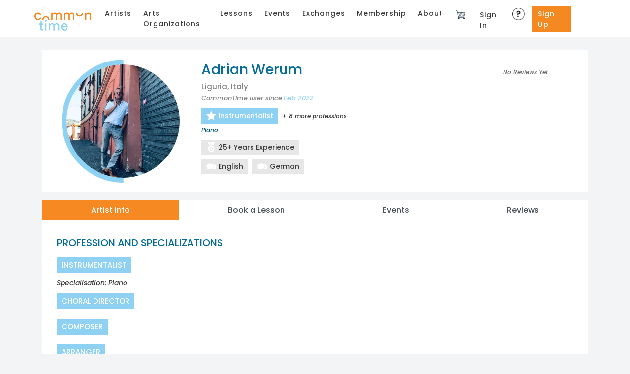

--- FILE ---
content_type: text/html; charset=utf-8
request_url: https://commontime.online/artist/adrian-werum-333/
body_size: 18340
content:


<!doctype html>
<html lang="en">
    <head>
        <meta charset="utf-8">
        <meta name="viewport" content="width=device-width, initial-scale=1, shrink-to-fit=no">

        <link rel="apple-touch-icon" sizes="180x180" href="/static/main/favicon/apple-touch-icon.2cc8396e1af1.png">
        <link rel="icon" type="image/png" sizes="32x32" href="/static/main/favicon/favicon-32x32.6dd9e7540088.png">
        <link rel="icon" type="image/png" sizes="16x16" href="/static/main/favicon/favicon-16x16.4321e00d6fd6.png">
        <link rel="manifest" href="/static/main/favicon/site.053100cb84a5.webmanifest">

        <link href="https://fonts.googleapis.com/css2?family=Poppins:ital,wght@0,500;0,600;1,500&display=swap" rel="stylesheet">
        <title>Adrian Werum - CommonTime</title>
        
        <link href="/static/vendor/css/bootstrap.min.7cc40c199d12.css" rel="stylesheet" type="text/css" media="all" />
        <link href="/static/vendor/css/select2.min.9f54e6414f87.css" rel="stylesheet" type="text/css" media="all" />
        <link href="/static/vendor/css/datepicker.min.4cb7f3de32c1.css" rel="stylesheet" type="text/css" media="all" />
        <link href="/static/vendor/css/slick.f38b2db10e01.css" rel="stylesheet" type="text/css" media="all" />
        <link href="/static/vendor/css/slick-theme.590ee7f4d13f.css" rel="stylesheet" type="text/css" media="all" />
        <link href="/static/vendor/css/nouislider.min.3d9f0115e66d.css" rel="stylesheet" type="text/css" media="all" />
        <link href="/static/vendor/css/fullcalendar-scheduler-5.3.2.min.322a8a4f7315.css" rel="stylesheet" type="text/css" media="all" />
        <link href="/static/main/css/main.ca2abfe71733.css" rel="stylesheet" type="text/css" media="all" />
        
        <style type="text/css">
            
        </style>
        <!-- Global site tag (gtag.js) - Google Analytics -->
        <script async src="https://www.googletagmanager.com/gtag/js?id=G-HJV18WFTGE"></script>
        <script>
          window.dataLayer = window.dataLayer || [];
          function gtag(){dataLayer.push(arguments);}
          gtag('js', new Date());

          gtag('config', 'G-HJV18WFTGE');
        </script>
        <!-- Hotjar Tracking Code -->
        <script>
            (function(h,o,t,j,a,r){
                h.hj=h.hj||function(){(h.hj.q=h.hj.q||[]).push(arguments)};
                h._hjSettings={hjid:3563447,hjsv:6};
                a=o.getElementsByTagName('head')[0];
                r=o.createElement('script');r.async=1;
                r.src=t+h._hjSettings.hjid+j+h._hjSettings.hjsv;
                a.appendChild(r);
            })(window,document,'https://static.hotjar.com/c/hotjar-','.js?sv=');
        </script>
    </head>
    <body>
        <header class="fixed-top">
            
            <nav class="navbar navbar-expand-lg navbar-light">
                <a class="navbar-brand" href="/">
                    <img src="/static/main/img/commontime.8031a9c05c27.png" alt="CommonTime" />
                </a>
                <button class="navbar-toggler" type="button" data-toggle="collapse" data-target="#navbarCollapse" aria-controls="navbarCollapse" aria-expanded="false" aria-label="Toggle navigation">
                    <span class="navbar-toggler-icon"></span>
                </button>
                <div class="collapse navbar-collapse" id="navbarCollapse">
                    <ul class="navbar-nav mr-auto">
                        <li class="nav-item">
                            <a class="nav-link" href="/artists/">Artists</a>
                        </li>
                        <li class="nav-item">
                            <a class="nav-link" href="/arts-organizations/">Arts Organizations</a>
                        </li>
                        <li class="nav-item">
                            <a class="nav-link" href="/lessons/">Lessons</a>
                        </li>
                        <li class="nav-item">
                            <a class="nav-link" href="/events/">Events</a>
                        </li>
                         <li class="nav-item">
                            <a class="nav-link" href="/exchanges/">Exchanges</a>
                        </li>
                        <li class="nav-item">
                            <a class="nav-link" href="/membership/">Membership</a>
                        </li>
                        <li class="nav-item">
                            <a class="nav-link" href="/about/">About</a>
                        </li>






                    </ul>
                    <form class="form-inline">
                        <ul class="navbar-nav mr-auto">
                            <li class="nav-item d-none d-lg-block">
                                <div id="cart-icon-container">
                                    
                                    <img class="cart-icon nav-trans-hide" src="/static/main/img/cart.268b3cd3a593.png">
                                    <img class="cart-icon nav-trans-show" src="/static/main/img/cart-light.1e54c7c48668.png">
                                </div>
                                <div class="cart-dropdown">
                                    <div class="header">Your Cart</div>
                                    
                                    <div class="note">Your cart is empty. Please browse our list of <a href="/artists/" class="orange">artists</a> and <a href="/arts-organizations/" class="orange">arts organizations</a> on CommonTime and add sessions and events you'd like to book to your cart.</div>
                                    
                                </div>
                            </li>
                            <li class="nav-item d-lg-none">
                                <a class="nav-link" href="/checkout/">Checkout</a>
                            </li>
                            
                            <li class="nav-item">
                                <a class="nav-link" href="/sign-in/">Sign In</a>                                
                            </li>
                            <li class="nav-item d-none d-lg-inline-block">
                                <a href="/faq/" title="FAQs"><img id="nav-q" class="nav-trans-show" src="/static/main/img/nav-q.e9c224d4fa1e.png" alt="FAQs"></a>
                                <a href="/faq/" title="FAQs"><img id="nav-q" class="nav-trans-hide" src="/static/main/img/nav-q-dark.778422d16c2e.png" alt="FAQs"></a>
                            </li>
                            <li class="nav-item">
                                <a class="nav-link" href="/sign-up/" id="sign-up">Sign Up</a>
                            </li>
                            
                        </ul>
                    </form>
                </div>
            </nav>
        </header>
        <!-- content block -->
        
<div class="container">
    

<div class="profile-top">
    <div class="img-block">
        <img src="/static/main/img/bg-blue.8cead819bd3c.png" class="bg" alt="account"/>
        
        <img src="/media/cache/71/40/7140d1f4dcfd717ae5396482e2f9095a.jpg" class="user" alt="Adrian Werum" />
        
    </div>
    <div class="text-block">
        <div class="name">Adrian Werum</div>
        <div class="avg-rating">
                
                <span class="count">No Reviews Yet</span>
                
            </div>
        
        <div class="loc">Liguria, Italy</div>
        <div class="joined">CommonTime user since <span>Feb 2022</span></div>
        
        <div class="prof-spec" style="width: 100%">
            <div class="profile-btn">
                <img src="/static/main/img/profile-star.7fed1f2682e5.png" alt="star"/>Instrumentalist
            </div>
            
            <div class="prof-count">+ 8 more professions</div>
            
            <div class="spec-list">Piano</div>
        </div>
        
        
        <div class="profile-btn gray-btn">
            <img src="/static/main/img/profile-years.18c22d45422d.png" alt="circle"/>25+ Years Experience
        </div>
        <div>
            
            <div class="profile-btn gray-btn">
                <img src="/static/main/img/profile-lang.d8d1aee3928f.png" alt="language"/>English
            </div>
            
            <div class="profile-btn gray-btn">
                <img src="/static/main/img/profile-lang.d8d1aee3928f.png" alt="language"/>German
            </div>
            
        </div>
        
    </div>
</div>
    <ul class="nav nav-tabs nav-fill profile-nav" role="tablist">
        <li class="nav-item" role="presentation">
            <a class="nav-link active" id="info-tab" data-toggle="tab" href="#info" role="tab" aria-controls="info" aria-selected="true">Artist Info</a>
        </li>
        <li class="nav-item" role="presentation">
            <a class="nav-link" id="session-tab" data-toggle="tab" href="#session" role="tab" aria-controls="session" aria-selected="false">Book a Lesson</a>
        </li>
        <li class="nav-item" role="presentation">
            <a class="nav-link" id="event-tab" data-toggle="tab" href="#event" role="tab" aria-controls="event" aria-selected="false">Events</a>
        </li>
        <li class="nav-item" role="presentation" style="border-right: 1px solid #3a3a3a;">
            <a class="nav-link" id="review-tab" data-toggle="tab" href="#review" role="tab" aria-controls="review" aria-selected="false">Reviews</a>
        </li>
    </ul>
    <div class="tab-content artist-tabs">
        <div class="tab-pane fade show active" id="info" role="tabpanel" aria-labelledby="info-tab">
            <div class="profile-block">
                <div class="head">Profession and Specializations</div>
                <div class="spec-container">
                    
                    <div class="prof-block">
                        <div class="prof-btn">Instrumentalist</div>
                        
                        <div class="spec-list">Specialisation: Piano</div>
                        
                    </div>
                    
                    <div class="prof-block">
                        <div class="prof-btn">Choral Director</div>
                        
                    </div>
                    
                    <div class="prof-block">
                        <div class="prof-btn">Composer</div>
                        
                    </div>
                    
                    <div class="prof-block">
                        <div class="prof-btn">Arranger</div>
                        
                    </div>
                    
                    <div class="prof-block">
                        <div class="prof-btn">Band Director</div>
                        
                    </div>
                    
                    <div class="prof-block">
                        <div class="prof-btn">Orchestra Director</div>
                        
                    </div>
                    
                    <div class="prof-block">
                        <div class="prof-btn">Film Music</div>
                        
                    </div>
                    
                    <div class="prof-block">
                        <div class="prof-btn">Artistic Director</div>
                        
                    </div>
                    
                    <div class="prof-block">
                        <div class="prof-btn">Musical Theatre</div>
                        
                    </div>
                    
                </div>
            </div>
            <div class="profile-block">
                <div class="head">Artist Statement</div>
                <div class="text bio">Composer &amp; Music Director
„Orchester der Kulturen“
Musical Supervisor „Dance of the Vampires“, „Disney“ Shows, Shows by Frank Wildhorn
TV Shows ZDF, ORF, MTV Unplugged</div>
            </div>
            
            <div class="profile-block">
                <div class="head">Artist Video</div>
                <div class="video-iframe">
                    <iframe src="https://www.youtube.com/embed/hb_6cZnPzcM" frameborder="0" allow="autoplay; fullscreen" allowfullscreen></iframe>
                </div>
                <script src="https://player.vimeo.com/api/player.js"></script>
            </div>
            
            
            <div class="profile-block">
                <div class="head">Photo Gallery</div>
                <div id="profile-gallery" class="carousel slide" data-ride="carousel">
                    <ol class="carousel-indicators">
                        
                        <li data-target="#profile-gallery" data-slide-to="0" class="active"></li>
                        
                        <li data-target="#profile-gallery" data-slide-to="1" ></li>
                        
                        <li data-target="#profile-gallery" data-slide-to="2" ></li>
                        
                        <li data-target="#profile-gallery" data-slide-to="3" ></li>
                        
                    </ol>
                    <div class="carousel-inner">
                        
                        <div class="carousel-item active">
                            
                            <img src="/media/cache/64/33/643371d01b1dd7bf048af1bfce9fa9d5.jpg" class="d-block w-100" alt="Adrian Werum">
                            
                        </div>
                        
                        <div class="carousel-item ">
                            
                            <img src="/media/cache/3d/a5/3da5f4d1bd87eb0356fa3836a3ce0047.jpg" class="d-block w-100" alt="Adrian Werum">
                            
                        </div>
                        
                        <div class="carousel-item ">
                            
                            <img src="/media/cache/6f/0d/6f0dc7a013ffe0abdcaded1e406e4e23.jpg" class="d-block w-100" alt="Adrian Werum">
                            
                        </div>
                        
                        <div class="carousel-item ">
                            
                            <img src="/media/cache/e7/9d/e79d3998673e4f3838595bbef199773f.jpg" class="d-block w-100" alt="Adrian Werum">
                            
                        </div>
                        
                    </div>
                    <a class="carousel-control-prev" href="#profile-gallery" role="button" data-slide="prev">
                        <span class="carousel-control-prev-icon" aria-hidden="true"></span>
                        <span class="sr-only">Previous</span>
                    </a>
                    <a class="carousel-control-next" href="#profile-gallery" role="button" data-slide="next">
                        <span class="carousel-control-next-icon" aria-hidden="true"></span>
                        <span class="sr-only">Next</span>
                    </a>
                </div>
            </div>
            
            <div class="booking-btns row">
                <div class="col-md-4 offset-md-4 col-12">
                    <button id="go-to-session">Book a Lesson</button>
                </div>
            </div>
        </div>
        <div class="tab-pane fade" id="session" role="tabpanel" aria-labelledby="session-tab">
            
            
            <div class="profile-block">
                <div class="head">Build A Lesson</div>
                <div class="series-copy mgbt20">Create your own custom lesson with the artist. Using the form below, indicate the lesson parameters that suit you or your learners’ needs. If you would like to accomplish something specific in your lesson, you may include it in Learning Goals and Outcomes. You choose the date and time of each lesson before booking.</div>
                <form class="profile-form">
                    <div class="form-row">
                        <div class="col-12">
                            <select class="form-control form-control-lg" id="session_type" name="session_type" required>
                                <option></option>
                                
                                
                                <option value="471" data-price="0">Meet and Greet (Free Introductory Meeting)</option>
                                
                                
                                
                                <option value="472" data-price="98">Private Lesson (1-2 learners) ($98/hour)</option>
                                
                                
                            </select>
                        </div>
                        <div class="col-12">
                            <select class="form-control form-control-lg" id="session_duration" name="session_duration" required>
                                <option></option>
                                
                                <option value="1" data-slots="1">30 minutes</option>
                                
                                <option value="2" data-slots="2">60 minutes</option>
                                
                                <option value="3" data-slots="3">90 minutes</option>
                                
                                <option value="4" data-slots="4">2 hours</option>
                                
                                <option value="5" data-slots="6">3 hours</option>
                                
                                <option value="6" data-slots="8">4 hours</option>
                                
                                <option value="7" data-slots="10">5 hours</option>
                                
                            </select>
                        </div>
                        <div class="col-12">
                            <select class="form-control form-control-lg" id="no_of_sessions" name="no_of_sessions" required>
                                <option></option>
                                <option value="1">1</option>
                                <option value="2">2</option>
                                <option value="3">3</option>
                                <option value="4">4</option>
                                <option value="5">5</option>
                                <option value="6">6</option>
                                <option value="7">7</option>
                                <option value="8">8</option>
                                <option value="9">9</option>
                                <option value="10">10</option>
                            </select>
                        </div>
                        <div class="col-12">
                            <select class="form-control form-control-lg" id="profession" name="profession" required>
                                <option></option>
                                
                                <option value="47">Instrumentalist</option>
                                
                                <option value="48">Choral Director</option>
                                
                                <option value="50">Composer</option>
                                
                                <option value="51">Arranger</option>
                                
                                <option value="52">Band Director</option>
                                
                                <option value="55">Orchestra Director</option>
                                
                                <option value="58">Film Music</option>
                                
                                <option value="110">Artistic Director</option>
                                
                                <option value="126">Musical Theatre</option>
                                
                            </select>
                        </div>
                        <div class="col-12">
                            <select class="form-control form-control-lg" id="skill_level" name="skill_level" required>
                                <option></option>
                                
                                <option value="3">Advanced</option>
                                
                            </select>
                        </div>
                        <div class="col-12">
                            <select class="form-control form-control-lg" id="age_group" name="age_group" required>
                                <option></option>
                                
                                <option value="1">3-6</option>
                                
                                <option value="2">6-8</option>
                                
                                <option value="3">8-10</option>
                                
                                <option value="4">10-12</option>
                                
                                <option value="5">12-14</option>
                                
                                <option value="6">15-17</option>
                                
                                <option value="7">18+</option>
                                
                                <option value="8">Family Friendly</option>
                                
                                <option value="9">All Age Ranges</option>
                                
                            </select>
                        </div>
                        <div class="col-12">
                            <textarea class="form-control form-control-lg" id="session_goals" name="session_goals" required placeholder="Learning Goals and Outcomes"></textarea>
                        </div>
                    </div>
                </form>
            </div>
            <div class="calendar-block">
                
                <div class="calendar-notice">
                    
                    All times are shown in the UTC timezone by default. When you log in or create an account, all times will match your chosen timezone.
                    
                </div>
                <div id="calendar"></div>
                
                <div class="session-summary">
                    <div class="head">Lesson Summary</div>
                    <div class="summary-box">
                        <div class="box-left">
                            <div class="name">Adrian Werum</div>
                            <div class="session-attrs">
                                <div>
                                    <div class="slot-attr">Lesson Type:</div>
                                    <div id="session-name" class="slot-val"></div>
                                </div>
                                <div>
                                    <div class="slot-attr">Lesson Duration:</div>
                                    <div id="session-duration" class="slot-val"></div>
                                </div>
                                <div>
                                    <div class="slot-attr">No. of Lessons:</div>
                                    <div id="session-count" class="slot-val"></div>
                                </div>
                                <div>
                                    <div class="slot-attr">Profession:</div>
                                    <div id="session-prof" class="slot-val"></div>
                                </div>
                                <div>
                                    <div class="slot-attr">Skill Level:</div>
                                    <div id="session-skill" class="slot-val"></div>
                                </div>
                                <div>
                                    <div class="slot-attr">Age Group:</div>
                                    <div id="session-age" class="slot-val"></div>
                                </div>
                            </div>
                            <div class="session-slots">
                                <div class="slot-attr">Selected Slots:</div>
                                <ul id="slots-list"></ul>
                            </div>
                        </div>
                        <div class="box-right">
                            <div class="price-header">Lesson Total</div>
                            <div id="session-price">$0</div>
                        </div>
                    </div>
                </div>
                
                
                <div class="calendar-notice">
                    <div>Please <a href="/sign-up/?source_url=/artist/adrian-werum-333/" class="orange">register</a> or <a href="/sign-in/?next=/artist/adrian-werum-333/" class="orange">login</a> to book an Artist Lesson.</div>
                </div>
                
                
            </div>
        </div>
        <div class="tab-pane fade" id="event" role="tabpanel" aria-labelledby="event-tab">
            
            <div class="profile-block">
                <div class="head">Events</div>
                <div class="series-copy">This artist currently has no Events or Pre-recorded Videos.</div>
            </div>
            
        </div>
        <div class="tab-pane fade" id="review" role="tabpanel" aria-labelledby="review-tab">
            <div class="profile-block row">
                <div class="col-md slick-width-fix">
                    
                    <div class="head">No Reviews Yet</div>
                    
                </div>
            </div>
        </div>
    </div>
</div>

        <footer>
            <img src="/static/main/img/commontime.8031a9c05c27.png" alt="CommonTime" class="footer-logo" />
            <ul class="footer-links">
                <li><a href="/contact-us/">Contact</a></li>
                <li><a href="/faq/">FAQs</a></li>
                <li><a href="/blog/">Blog</a></li>
                <li><a href="/press/">Press</a></li>
                <li><a href="/packages/">Packages</a></li>
                <li><a href="/gift-card/">Gift Card</a></li>
                <li>
                    <a href="/art-of-giving/">
                        <img class="" src="/static/main/img/art-of-giving-logo.107cf1fcb267.png" style="width: 20px;"> <u style="color: #fb0000;">Art of Giving</u>
                    </a>
                </li>
                <li><a href="/privacy-policy/">Privacy</a></li>
                <li><a href="/terms-and-conditions/">Terms</a></li>
				<li><a href="/imprint/">Imprint</a></li>
            </ul>
            <div class="social-links float-md-right">
                <ul>
                    <li>
                        <a href="https://www.instagram.com/commontime.online/" target="_blank">
                            <img src="/static/main/img/ig.a359e0979a15.png" alt="Instagram" />
                        </a>
                    </li>
                    <li>
                        <a href="https://www.facebook.com/commontime.online/" target="_blank">
                            <img src="/static/main/img/fb.c5d4735e3284.png" alt="Facebook" />
                        </a>
                    </li>
                    <li>
                        <a href="https://twitter.com/CommonTime_" target="_blank">
                            <img src="/static/main/img/twitter.e1338028586c.png" alt="Twitter" />
                        </a>
                    </li>
                    <li>
                        <a href="https://www.linkedin.com/company/commontime-online" target="_blank">
                            <img src="/static/main/img/linkedin.538409f654ad.png" alt="linkedIn" />
                        </a>
                    </li>
                    <li>
                        <a href="https://www.youtube.com/channel/UCIB27h-1JH7ubNpZ3UOeuKg" target="_blank">
                            <img src="/static/main/img/youtube.d733042bae8f.png" alt="youtube" />
                        </a>
                    </li>
                </ul>
            </div>
            
            <form id="sendgrid-form" class="form-inline" method="POST" action="/add-to-sendgrid/" enctype="multipart/form-data">
                <input type="hidden" name="csrfmiddlewaretoken" value="LXJ3069AAG8gnY4CaatjCA3fxIYGFfjz3nygJNcEyBF2gYSBIG6Yz6UBkF2cv4sd">
                <div class="form-row">
                    <div class="col-12">
                        <input class="form-control" type="email" name="email" required placeholder="Enter your Email">
                    </div>
                </div>
                <button type="submit" class="submit-btn">Add to List</button>
            </form>
            
        </footer>
        <input type="hidden" id="current-page" value=""/>
        <script type="text/javascript" src="/static/vendor/js/jquery-1.11.1.min.eba51a61894a.js" charset="utf-8"></script>
        <script type="text/javascript" src="/static/vendor/js/popper.min.b9f305114cd5.js" charset="utf-8"></script>
        <script type="text/javascript" src="/static/vendor/js/bootstrap.min.61f338f870fc.js" charset="utf-8"></script>
        <script type="text/javascript" src="/static/vendor/js/select2.min.86fee17cd48a.js" charset="utf-8"></script>
        <script type="text/javascript" src="/static/vendor/js/datepicker.min.d79c9e9c2565.js" charset="utf-8"></script>
        <script type="text/javascript" src="/static/vendor/js/i18n/datepicker.en.9978b28ddad0.js" charset="utf-8"></script>
        <script type="text/javascript" src="/static/vendor/js/slick.min.d5a61c749e44.js" charset="utf-8"></script>
        <script type="text/javascript" src="/static/vendor/js/nouislider.min.3d3b586ffe02.js" charset="utf-8"></script>
        <script type="text/javascript" src="/static/vendor/js/moment.min.5c158b940513.js" charset="utf-8"></script>
        <script type="text/javascript" src="/static/vendor/js/wNumb.min.1f80cfaf4e97.js" charset="utf-8"></script>
        <script type="text/javascript" src="/static/vendor/js/fullcalendar-scheduler-5.3.2.min.033915cd6eb8.js" charset="utf-8"></script>
        <script type="text/javascript" src="/static/vendor/js/opentok-layout.min.54624301cde6.js" charset="utf-8"></script>
        <script type="text/javascript" src="https://cdn.jsdelivr.net/npm/js-cookie@beta/dist/js.cookie.min.js"></script>
        <script src="https://www.google.com/recaptcha/api.js" async defer></script>
        <script type="text/javascript">
            // close ticker
            $("#ticker-close").click(function () {
                $(".ticker").slideUp(250, function () {
                    $("body").css({"padding-top":"71px"});
                    $(".account-user").css({"top":"71px"});
                    $(".account-sidebar").css({"top":"71px"});
                    $(".account-sidebar").css({"padding-bottom":"150px"});
                });
                var in60Minutes = 1/24;
                Cookies.set('ticker-disabled', 'yes', { expires: in60Minutes });
            });

            if (Cookies.get('ticker-disabled') != undefined) {
                $(".ticker").hide(function () {
                    $("body").css({"padding-top":"71px"});
                    $(".account-user").css({"top":"71px"});
                    $(".account-sidebar").css({"top":"71px"});
                    $(".account-sidebar").css({"padding-bottom":"150px"});
                });
            }

            // navbar dropdown toggle
            $("#nav-dropdown").click(function () {
                if ($(".cart-dropdown").is(':visible')) {
                    $('.cart-dropdown').slideToggle(250);
                }
                $(this).next().slideToggle(250);
            });

            // cart dropdown toggle
            $(".cart-icon").click(function () {
                if ($(".dropdown-list").is(':visible')) {
                    $("#nav-dropdown").trigger('click');
                }
                $('.cart-dropdown').slideToggle(250);
            });

            // remove item from cart
            $('.remove-cart.cart-session').on('click', function() {
                $.ajax({
                    type: "POST",
                    url: "/remove-cart-sessions/",
                    data: {
                        'order_id': $(this).data('id'),
                        'csrfmiddlewaretoken': 'LXJ3069AAG8gnY4CaatjCA3fxIYGFfjz3nygJNcEyBF2gYSBIG6Yz6UBkF2cv4sd'
                    },
                    success: function(response) {
                        window.location.href = "/checkout/";
                    }
                });
            });

            // remove item from cart
            $('.remove-cart.cart-events').on('click', function() {
                $.ajax({
                    type: "POST",
                    url: "/remove-cart-events/",
                    data: {
                        'order_id': $(this).data('id'),
                        'csrfmiddlewaretoken': 'LXJ3069AAG8gnY4CaatjCA3fxIYGFfjz3nygJNcEyBF2gYSBIG6Yz6UBkF2cv4sd'
                    },
                    success: function(response) {                        
                        window.location.href = "/checkout/";
                    }
                });
            });

            // remove item from cart
            $('.remove-cart.cart-series').on('click', function() {
                $.ajax({
                    type: "POST",
                    url: "/remove-cart-series/",
                    data: {
                        'order_id': $(this).data('id'),
                        'csrfmiddlewaretoken': 'LXJ3069AAG8gnY4CaatjCA3fxIYGFfjz3nygJNcEyBF2gYSBIG6Yz6UBkF2cv4sd'
                    },
                    success: function(response) {
                        window.location.href = "/checkout/";
                    }
                });
            });

            // remove item from cart
            $('.remove-cart.cart-credits').on('click', function() {
                $.ajax({
                    type: "POST",
                    url: "/remove-cart-credits/",
                    data: {
                        'order_id': $(this).data('id'),
                        'csrfmiddlewaretoken': 'LXJ3069AAG8gnY4CaatjCA3fxIYGFfjz3nygJNcEyBF2gYSBIG6Yz6UBkF2cv4sd'
                    },
                    success: function(response) {
                        window.location.href = "/checkout/";
                    }
                });
            });

            // remove item from cart
            $('.remove-cart.cart-gift-cards').on('click', function() {
                $.ajax({
                    type: "POST",
                    url: "/remove-cart-gift-cards/",
                    data: {
                        'order_id': $(this).data('id'),
                        'csrfmiddlewaretoken': 'LXJ3069AAG8gnY4CaatjCA3fxIYGFfjz3nygJNcEyBF2gYSBIG6Yz6UBkF2cv4sd'
                    },
                    success: function(response) {
                        window.location.href = "/checkout/";
                    }
                });
            });

            // modify item from cart
            $('.modify-cart.cart-session').on('click', function() {
                var url = $(this).data('url');
                $.ajax({
                    type: "POST",
                    url: "/remove-cart-sessions/",
                    data: {
                        'order_id': $(this).data('id'),
                        'csrfmiddlewaretoken': 'LXJ3069AAG8gnY4CaatjCA3fxIYGFfjz3nygJNcEyBF2gYSBIG6Yz6UBkF2cv4sd'
                    },
                    success: function(response) {
                        window.location.href = url;
                    }
                });
            });

            // modify item from cart
            $('.modify-cart.cart-events').on('click', function() {
                var url = $(this).data('url');
                $.ajax({
                    type: "POST",
                    url: "/remove-cart-events/",
                    data: {
                        'order_id': $(this).data('id'),
                        'csrfmiddlewaretoken': 'LXJ3069AAG8gnY4CaatjCA3fxIYGFfjz3nygJNcEyBF2gYSBIG6Yz6UBkF2cv4sd'
                    },
                    success: function(response) {
                        window.location.href = url;
                    }
                });
            });

            // modify item from cart
            $('.modify-cart.cart-series').on('click', function() {
                var url = $(this).data('url');
                $.ajax({
                    type: "POST",
                    url: "/remove-cart-series/",
                    data: {
                        'order_id': $(this).data('id'),
                        'csrfmiddlewaretoken': 'LXJ3069AAG8gnY4CaatjCA3fxIYGFfjz3nygJNcEyBF2gYSBIG6Yz6UBkF2cv4sd'
                    },
                    success: function(response) {
                        window.location.href = url;
                    }
                });
            });

            // modify item from cart
            $('.modify-cart.cart-credits').on('click', function() {
                var url = $(this).data('url');
                $.ajax({
                    type: "POST",
                    url: "/remove-cart-credits/",
                    data: {
                        'order_id': $(this).data('id'),
                        'csrfmiddlewaretoken': 'LXJ3069AAG8gnY4CaatjCA3fxIYGFfjz3nygJNcEyBF2gYSBIG6Yz6UBkF2cv4sd'
                    },
                    success: function(response) {
                        window.location.href = url;
                    }
                });
            });

            // modify item from cart
            $('.modify-cart.cart-gift-cards').on('click', function() {
                var url = $(this).data('url');
                $.ajax({
                    type: "POST",
                    url: "/remove-cart-gift-cards/",
                    data: {
                        'order_id': $(this).data('id'),
                        'csrfmiddlewaretoken': 'LXJ3069AAG8gnY4CaatjCA3fxIYGFfjz3nygJNcEyBF2gYSBIG6Yz6UBkF2cv4sd'
                    },
                    success: function(response) {
                        window.location.href = url;
                    }
                });
            });

            // toggle open close FAQ on homepage
            $(".faq-toggle").click(function() {
                $(this).find('img').toggle();
                $(this).next('.faq-ans').slideToggle();
            });
        </script>
        <!-- page specific scripts -->
        
<script type="text/javascript">
    // toggle artist favourite
    

    // opening tab if link has hash
    let selectedTab = window.location.hash;
    if (selectedTab) {
        $('.nav-link[href="' + selectedTab + '"]' ).trigger('click');
    }

    // changing tab on button click
    $('#go-to-session').on('click', function() {
        var tabTrigger = document.querySelector('#session-tab');
        var tab = new bootstrap.Tab(tabTrigger);
        tab.show();
        window.scrollTo({top: 0, behavior: 'smooth'});
    });

    var totalSlots = 0;
    var selectedSlots = 0;
    var totalSessions = 0;
    var selectedSessions = 0;
    var hourlyPrice;

    // setting and displaying final price
    function calculateFinalPrice() {
        if (totalSlots && totalSessions && hourlyPrice) {
            var finalPrice = ((hourlyPrice / 2) * totalSlots) * totalSessions;
            $('.artist-tabs #session-price').text('$' + String(finalPrice));
        } else {
            $('.artist-tabs #session-price').text('$0');
        }
    }

    // selecting session type
    $('.artist-tabs #session_type').on('change', function() {
        var sessionName = $(this).find("option:selected").text().split(' (', 1)[0];
        hourlyPrice = parseInt($(this).find("option:selected").data('price'));
        $('.artist-tabs #session-name').text(sessionName);

        // disabling tabs if session type is meet and greet
        if (hourlyPrice == '0') {
            $("#session_duration").val('').trigger('change')
            $("#session_duration").prop("disabled", true);
            $("#no_of_sessions").val('1').trigger('change')
            $("#no_of_sessions").prop("disabled", true);
            $("#profession").val('').trigger('change')
            $("#profession").prop("disabled", true);
            $("#skill_level").val('').trigger('change')
            $("#skill_level").prop("disabled", true);
            $("#age_group").val('').trigger('change')
            $("#age_group").prop("disabled", true);
            totalSlots = 1;
            totalSessions = 1;
            $('.artist-tabs #session-duration').text('30 minutes');
        } else {
            $("#session_duration").prop("disabled", false);
            $("#no_of_sessions").prop("disabled", false);
            $("#profession").prop("disabled", false);
            $("#skill_level").prop("disabled", false);
            $("#age_group").prop("disabled", false);
        }
        calculateFinalPrice();
    });

    // selecting session duration
    $('.artist-tabs #session_duration').on('change', function() {
        // removing any already selected slots
        $('#session .fc-event').each(function(i, obj) {
            // hacky way to find selected events
            if($(this).css('background-color') == 'rgb(246, 137, 34)'){
                obj.click();
            }
        });
        var sessionDuration = $(this).find("option:selected").text();
        var slotCount = $(this).find("option:selected").data('slots');
        $('.artist-tabs #session-duration').text(sessionDuration);
        totalSlots = parseInt(slotCount);
        calculateFinalPrice();
    });

    // selecting no of sessions
    $('.artist-tabs #no_of_sessions').on('change', function() {
        // removing any already selected slots
        $('#session .fc-event').each(function(i, obj) {
            // hacky way to find selected events
            if($(this).css('background-color') == 'rgb(246, 137, 34)'){
                obj.click();
            }
        });
        var noOfSessions = $(this).find("option:selected").text();
        totalSessions = parseInt(noOfSessions);
        $('.artist-tabs #session-count').text(noOfSessions);
        $('.artist-tabs .total-sessions').text(noOfSessions);
        calculateFinalPrice();
    });

    // selecting profession
    $('.artist-tabs #profession').on('change', function() {
        var profName = $(this).find("option:selected").text();
        $('.artist-tabs #session-prof').text(profName);
    });

    // selecting skill level
    $('.artist-tabs #skill_level').on('change', function() {
        var skillName = $(this).find("option:selected").text();
        $('.artist-tabs #session-skill').text(skillName);
    });

    // selecting age group
    $('.artist-tabs #age_group').on('change', function() {
        var ageName = $(this).find("option:selected").text();
        $('.artist-tabs #session-age').text(ageName);
    });

    // initializing select inputs
    $('#session_type').select2({
        width: '100%',
        placeholder: 'Lesson Type',
        minimumResultsForSearch: Infinity,
    });

    $('#session_duration').select2({
        width: '100%',
        placeholder: 'Lesson Duration',
        minimumResultsForSearch: Infinity,
    });

    $('#no_of_sessions').select2({
        width: '100%',
        placeholder: 'No. of Lessons',
        minimumResultsForSearch: Infinity,
    });

    $('#profession').select2({
        width: '100%',
        placeholder: 'Lesson Subject',
        minimumResultsForSearch: Infinity,
    });

    $('#skill_level').select2({
        width: '100%',
        placeholder: 'Learner Skill Level',
        minimumResultsForSearch: Infinity,
    });

    $('#age_group').select2({
        width: '100%',
        placeholder: 'Learner Age Group',
        minimumResultsForSearch: Infinity,
    });

    // calendar
    var calendar;
    var selectedSlotIds = [];
    document.addEventListener('DOMContentLoaded', function() {
        var calendarEl = document.getElementById('calendar');
        calendar = new FullCalendar.Calendar(calendarEl, {
            
            events: [
                
                {
                    id: '121068079',
                    
                    title: 'Available',
                    color: '#12A7E0',
                    extendedProps: {
                        slot: 'available'
                    },
                    
                    start: '2026-01-22T09:00:00+00:00',
                    end: '2026-01-22T09:30:00+00:00',
                    allDay: false,
                },
                
                {
                    id: '121068080',
                    
                    title: 'Available',
                    color: '#12A7E0',
                    extendedProps: {
                        slot: 'available'
                    },
                    
                    start: '2026-01-22T09:30:00+00:00',
                    end: '2026-01-22T10:00:00+00:00',
                    allDay: false,
                },
                
                {
                    id: '121068081',
                    
                    title: 'Available',
                    color: '#12A7E0',
                    extendedProps: {
                        slot: 'available'
                    },
                    
                    start: '2026-01-22T10:00:00+00:00',
                    end: '2026-01-22T10:30:00+00:00',
                    allDay: false,
                },
                
                {
                    id: '121068082',
                    
                    title: 'Available',
                    color: '#12A7E0',
                    extendedProps: {
                        slot: 'available'
                    },
                    
                    start: '2026-01-22T10:30:00+00:00',
                    end: '2026-01-22T11:00:00+00:00',
                    allDay: false,
                },
                
                {
                    id: '121068083',
                    
                    title: 'Available',
                    color: '#12A7E0',
                    extendedProps: {
                        slot: 'available'
                    },
                    
                    start: '2026-01-22T11:00:00+00:00',
                    end: '2026-01-22T11:30:00+00:00',
                    allDay: false,
                },
                
                {
                    id: '121068084',
                    
                    title: 'Available',
                    color: '#12A7E0',
                    extendedProps: {
                        slot: 'available'
                    },
                    
                    start: '2026-01-22T11:30:00+00:00',
                    end: '2026-01-22T12:00:00+00:00',
                    allDay: false,
                },
                
                {
                    id: '121068163',
                    
                    title: 'Available',
                    color: '#12A7E0',
                    extendedProps: {
                        slot: 'available'
                    },
                    
                    start: '2026-01-23T09:00:00+00:00',
                    end: '2026-01-23T09:30:00+00:00',
                    allDay: false,
                },
                
                {
                    id: '121068164',
                    
                    title: 'Available',
                    color: '#12A7E0',
                    extendedProps: {
                        slot: 'available'
                    },
                    
                    start: '2026-01-23T09:30:00+00:00',
                    end: '2026-01-23T10:00:00+00:00',
                    allDay: false,
                },
                
                {
                    id: '121068165',
                    
                    title: 'Available',
                    color: '#12A7E0',
                    extendedProps: {
                        slot: 'available'
                    },
                    
                    start: '2026-01-23T10:00:00+00:00',
                    end: '2026-01-23T10:30:00+00:00',
                    allDay: false,
                },
                
                {
                    id: '121068166',
                    
                    title: 'Available',
                    color: '#12A7E0',
                    extendedProps: {
                        slot: 'available'
                    },
                    
                    start: '2026-01-23T10:30:00+00:00',
                    end: '2026-01-23T11:00:00+00:00',
                    allDay: false,
                },
                
                {
                    id: '121068167',
                    
                    title: 'Available',
                    color: '#12A7E0',
                    extendedProps: {
                        slot: 'available'
                    },
                    
                    start: '2026-01-23T11:00:00+00:00',
                    end: '2026-01-23T11:30:00+00:00',
                    allDay: false,
                },
                
                {
                    id: '121068168',
                    
                    title: 'Available',
                    color: '#12A7E0',
                    extendedProps: {
                        slot: 'available'
                    },
                    
                    start: '2026-01-23T11:30:00+00:00',
                    end: '2026-01-23T12:00:00+00:00',
                    allDay: false,
                },
                
                {
                    id: '121067827',
                    
                    title: 'Available',
                    color: '#12A7E0',
                    extendedProps: {
                        slot: 'available'
                    },
                    
                    start: '2026-01-26T09:00:00+00:00',
                    end: '2026-01-26T09:30:00+00:00',
                    allDay: false,
                },
                
                {
                    id: '121067828',
                    
                    title: 'Available',
                    color: '#12A7E0',
                    extendedProps: {
                        slot: 'available'
                    },
                    
                    start: '2026-01-26T09:30:00+00:00',
                    end: '2026-01-26T10:00:00+00:00',
                    allDay: false,
                },
                
                {
                    id: '121067829',
                    
                    title: 'Available',
                    color: '#12A7E0',
                    extendedProps: {
                        slot: 'available'
                    },
                    
                    start: '2026-01-26T10:00:00+00:00',
                    end: '2026-01-26T10:30:00+00:00',
                    allDay: false,
                },
                
                {
                    id: '121067830',
                    
                    title: 'Available',
                    color: '#12A7E0',
                    extendedProps: {
                        slot: 'available'
                    },
                    
                    start: '2026-01-26T10:30:00+00:00',
                    end: '2026-01-26T11:00:00+00:00',
                    allDay: false,
                },
                
                {
                    id: '121067831',
                    
                    title: 'Available',
                    color: '#12A7E0',
                    extendedProps: {
                        slot: 'available'
                    },
                    
                    start: '2026-01-26T11:00:00+00:00',
                    end: '2026-01-26T11:30:00+00:00',
                    allDay: false,
                },
                
                {
                    id: '121067832',
                    
                    title: 'Available',
                    color: '#12A7E0',
                    extendedProps: {
                        slot: 'available'
                    },
                    
                    start: '2026-01-26T11:30:00+00:00',
                    end: '2026-01-26T12:00:00+00:00',
                    allDay: false,
                },
                
                {
                    id: '121067911',
                    
                    title: 'Available',
                    color: '#12A7E0',
                    extendedProps: {
                        slot: 'available'
                    },
                    
                    start: '2026-01-27T09:00:00+00:00',
                    end: '2026-01-27T09:30:00+00:00',
                    allDay: false,
                },
                
                {
                    id: '121067912',
                    
                    title: 'Available',
                    color: '#12A7E0',
                    extendedProps: {
                        slot: 'available'
                    },
                    
                    start: '2026-01-27T09:30:00+00:00',
                    end: '2026-01-27T10:00:00+00:00',
                    allDay: false,
                },
                
                {
                    id: '121067913',
                    
                    title: 'Available',
                    color: '#12A7E0',
                    extendedProps: {
                        slot: 'available'
                    },
                    
                    start: '2026-01-27T10:00:00+00:00',
                    end: '2026-01-27T10:30:00+00:00',
                    allDay: false,
                },
                
                {
                    id: '121067914',
                    
                    title: 'Available',
                    color: '#12A7E0',
                    extendedProps: {
                        slot: 'available'
                    },
                    
                    start: '2026-01-27T10:30:00+00:00',
                    end: '2026-01-27T11:00:00+00:00',
                    allDay: false,
                },
                
                {
                    id: '121067915',
                    
                    title: 'Available',
                    color: '#12A7E0',
                    extendedProps: {
                        slot: 'available'
                    },
                    
                    start: '2026-01-27T11:00:00+00:00',
                    end: '2026-01-27T11:30:00+00:00',
                    allDay: false,
                },
                
                {
                    id: '121067916',
                    
                    title: 'Available',
                    color: '#12A7E0',
                    extendedProps: {
                        slot: 'available'
                    },
                    
                    start: '2026-01-27T11:30:00+00:00',
                    end: '2026-01-27T12:00:00+00:00',
                    allDay: false,
                },
                
                {
                    id: '121068001',
                    
                    title: 'Available',
                    color: '#12A7E0',
                    extendedProps: {
                        slot: 'available'
                    },
                    
                    start: '2026-01-28T09:00:00+00:00',
                    end: '2026-01-28T09:30:00+00:00',
                    allDay: false,
                },
                
                {
                    id: '121068002',
                    
                    title: 'Available',
                    color: '#12A7E0',
                    extendedProps: {
                        slot: 'available'
                    },
                    
                    start: '2026-01-28T09:30:00+00:00',
                    end: '2026-01-28T10:00:00+00:00',
                    allDay: false,
                },
                
                {
                    id: '121068003',
                    
                    title: 'Available',
                    color: '#12A7E0',
                    extendedProps: {
                        slot: 'available'
                    },
                    
                    start: '2026-01-28T10:00:00+00:00',
                    end: '2026-01-28T10:30:00+00:00',
                    allDay: false,
                },
                
                {
                    id: '121068004',
                    
                    title: 'Available',
                    color: '#12A7E0',
                    extendedProps: {
                        slot: 'available'
                    },
                    
                    start: '2026-01-28T10:30:00+00:00',
                    end: '2026-01-28T11:00:00+00:00',
                    allDay: false,
                },
                
                {
                    id: '121068005',
                    
                    title: 'Available',
                    color: '#12A7E0',
                    extendedProps: {
                        slot: 'available'
                    },
                    
                    start: '2026-01-28T11:00:00+00:00',
                    end: '2026-01-28T11:30:00+00:00',
                    allDay: false,
                },
                
                {
                    id: '121068006',
                    
                    title: 'Available',
                    color: '#12A7E0',
                    extendedProps: {
                        slot: 'available'
                    },
                    
                    start: '2026-01-28T11:30:00+00:00',
                    end: '2026-01-28T12:00:00+00:00',
                    allDay: false,
                },
                
                {
                    id: '121068085',
                    
                    title: 'Available',
                    color: '#12A7E0',
                    extendedProps: {
                        slot: 'available'
                    },
                    
                    start: '2026-01-29T09:00:00+00:00',
                    end: '2026-01-29T09:30:00+00:00',
                    allDay: false,
                },
                
                {
                    id: '121068086',
                    
                    title: 'Available',
                    color: '#12A7E0',
                    extendedProps: {
                        slot: 'available'
                    },
                    
                    start: '2026-01-29T09:30:00+00:00',
                    end: '2026-01-29T10:00:00+00:00',
                    allDay: false,
                },
                
                {
                    id: '121068087',
                    
                    title: 'Available',
                    color: '#12A7E0',
                    extendedProps: {
                        slot: 'available'
                    },
                    
                    start: '2026-01-29T10:00:00+00:00',
                    end: '2026-01-29T10:30:00+00:00',
                    allDay: false,
                },
                
                {
                    id: '121068088',
                    
                    title: 'Available',
                    color: '#12A7E0',
                    extendedProps: {
                        slot: 'available'
                    },
                    
                    start: '2026-01-29T10:30:00+00:00',
                    end: '2026-01-29T11:00:00+00:00',
                    allDay: false,
                },
                
                {
                    id: '121068089',
                    
                    title: 'Available',
                    color: '#12A7E0',
                    extendedProps: {
                        slot: 'available'
                    },
                    
                    start: '2026-01-29T11:00:00+00:00',
                    end: '2026-01-29T11:30:00+00:00',
                    allDay: false,
                },
                
                {
                    id: '121068090',
                    
                    title: 'Available',
                    color: '#12A7E0',
                    extendedProps: {
                        slot: 'available'
                    },
                    
                    start: '2026-01-29T11:30:00+00:00',
                    end: '2026-01-29T12:00:00+00:00',
                    allDay: false,
                },
                
                {
                    id: '121068169',
                    
                    title: 'Available',
                    color: '#12A7E0',
                    extendedProps: {
                        slot: 'available'
                    },
                    
                    start: '2026-01-30T09:00:00+00:00',
                    end: '2026-01-30T09:30:00+00:00',
                    allDay: false,
                },
                
                {
                    id: '121068170',
                    
                    title: 'Available',
                    color: '#12A7E0',
                    extendedProps: {
                        slot: 'available'
                    },
                    
                    start: '2026-01-30T09:30:00+00:00',
                    end: '2026-01-30T10:00:00+00:00',
                    allDay: false,
                },
                
                {
                    id: '121068171',
                    
                    title: 'Available',
                    color: '#12A7E0',
                    extendedProps: {
                        slot: 'available'
                    },
                    
                    start: '2026-01-30T10:00:00+00:00',
                    end: '2026-01-30T10:30:00+00:00',
                    allDay: false,
                },
                
                {
                    id: '121068172',
                    
                    title: 'Available',
                    color: '#12A7E0',
                    extendedProps: {
                        slot: 'available'
                    },
                    
                    start: '2026-01-30T10:30:00+00:00',
                    end: '2026-01-30T11:00:00+00:00',
                    allDay: false,
                },
                
                {
                    id: '121068173',
                    
                    title: 'Available',
                    color: '#12A7E0',
                    extendedProps: {
                        slot: 'available'
                    },
                    
                    start: '2026-01-30T11:00:00+00:00',
                    end: '2026-01-30T11:30:00+00:00',
                    allDay: false,
                },
                
                {
                    id: '121068174',
                    
                    title: 'Available',
                    color: '#12A7E0',
                    extendedProps: {
                        slot: 'available'
                    },
                    
                    start: '2026-01-30T11:30:00+00:00',
                    end: '2026-01-30T12:00:00+00:00',
                    allDay: false,
                },
                
                {
                    id: '121067833',
                    
                    title: 'Available',
                    color: '#12A7E0',
                    extendedProps: {
                        slot: 'available'
                    },
                    
                    start: '2026-02-02T09:00:00+00:00',
                    end: '2026-02-02T09:30:00+00:00',
                    allDay: false,
                },
                
                {
                    id: '121067834',
                    
                    title: 'Available',
                    color: '#12A7E0',
                    extendedProps: {
                        slot: 'available'
                    },
                    
                    start: '2026-02-02T09:30:00+00:00',
                    end: '2026-02-02T10:00:00+00:00',
                    allDay: false,
                },
                
                {
                    id: '121067835',
                    
                    title: 'Available',
                    color: '#12A7E0',
                    extendedProps: {
                        slot: 'available'
                    },
                    
                    start: '2026-02-02T10:00:00+00:00',
                    end: '2026-02-02T10:30:00+00:00',
                    allDay: false,
                },
                
                {
                    id: '121067836',
                    
                    title: 'Available',
                    color: '#12A7E0',
                    extendedProps: {
                        slot: 'available'
                    },
                    
                    start: '2026-02-02T10:30:00+00:00',
                    end: '2026-02-02T11:00:00+00:00',
                    allDay: false,
                },
                
                {
                    id: '121067837',
                    
                    title: 'Available',
                    color: '#12A7E0',
                    extendedProps: {
                        slot: 'available'
                    },
                    
                    start: '2026-02-02T11:00:00+00:00',
                    end: '2026-02-02T11:30:00+00:00',
                    allDay: false,
                },
                
                {
                    id: '121067838',
                    
                    title: 'Available',
                    color: '#12A7E0',
                    extendedProps: {
                        slot: 'available'
                    },
                    
                    start: '2026-02-02T11:30:00+00:00',
                    end: '2026-02-02T12:00:00+00:00',
                    allDay: false,
                },
                
                {
                    id: '121067917',
                    
                    title: 'Available',
                    color: '#12A7E0',
                    extendedProps: {
                        slot: 'available'
                    },
                    
                    start: '2026-02-03T09:00:00+00:00',
                    end: '2026-02-03T09:30:00+00:00',
                    allDay: false,
                },
                
                {
                    id: '121067918',
                    
                    title: 'Available',
                    color: '#12A7E0',
                    extendedProps: {
                        slot: 'available'
                    },
                    
                    start: '2026-02-03T09:30:00+00:00',
                    end: '2026-02-03T10:00:00+00:00',
                    allDay: false,
                },
                
                {
                    id: '121067919',
                    
                    title: 'Available',
                    color: '#12A7E0',
                    extendedProps: {
                        slot: 'available'
                    },
                    
                    start: '2026-02-03T10:00:00+00:00',
                    end: '2026-02-03T10:30:00+00:00',
                    allDay: false,
                },
                
                {
                    id: '121067920',
                    
                    title: 'Available',
                    color: '#12A7E0',
                    extendedProps: {
                        slot: 'available'
                    },
                    
                    start: '2026-02-03T10:30:00+00:00',
                    end: '2026-02-03T11:00:00+00:00',
                    allDay: false,
                },
                
                {
                    id: '121067921',
                    
                    title: 'Available',
                    color: '#12A7E0',
                    extendedProps: {
                        slot: 'available'
                    },
                    
                    start: '2026-02-03T11:00:00+00:00',
                    end: '2026-02-03T11:30:00+00:00',
                    allDay: false,
                },
                
                {
                    id: '121067922',
                    
                    title: 'Available',
                    color: '#12A7E0',
                    extendedProps: {
                        slot: 'available'
                    },
                    
                    start: '2026-02-03T11:30:00+00:00',
                    end: '2026-02-03T12:00:00+00:00',
                    allDay: false,
                },
                
                {
                    id: '121068007',
                    
                    title: 'Available',
                    color: '#12A7E0',
                    extendedProps: {
                        slot: 'available'
                    },
                    
                    start: '2026-02-04T09:00:00+00:00',
                    end: '2026-02-04T09:30:00+00:00',
                    allDay: false,
                },
                
                {
                    id: '121068008',
                    
                    title: 'Available',
                    color: '#12A7E0',
                    extendedProps: {
                        slot: 'available'
                    },
                    
                    start: '2026-02-04T09:30:00+00:00',
                    end: '2026-02-04T10:00:00+00:00',
                    allDay: false,
                },
                
                {
                    id: '121068009',
                    
                    title: 'Available',
                    color: '#12A7E0',
                    extendedProps: {
                        slot: 'available'
                    },
                    
                    start: '2026-02-04T10:00:00+00:00',
                    end: '2026-02-04T10:30:00+00:00',
                    allDay: false,
                },
                
                {
                    id: '121068010',
                    
                    title: 'Available',
                    color: '#12A7E0',
                    extendedProps: {
                        slot: 'available'
                    },
                    
                    start: '2026-02-04T10:30:00+00:00',
                    end: '2026-02-04T11:00:00+00:00',
                    allDay: false,
                },
                
                {
                    id: '121068011',
                    
                    title: 'Available',
                    color: '#12A7E0',
                    extendedProps: {
                        slot: 'available'
                    },
                    
                    start: '2026-02-04T11:00:00+00:00',
                    end: '2026-02-04T11:30:00+00:00',
                    allDay: false,
                },
                
                {
                    id: '121068012',
                    
                    title: 'Available',
                    color: '#12A7E0',
                    extendedProps: {
                        slot: 'available'
                    },
                    
                    start: '2026-02-04T11:30:00+00:00',
                    end: '2026-02-04T12:00:00+00:00',
                    allDay: false,
                },
                
                {
                    id: '121068091',
                    
                    title: 'Available',
                    color: '#12A7E0',
                    extendedProps: {
                        slot: 'available'
                    },
                    
                    start: '2026-02-05T09:00:00+00:00',
                    end: '2026-02-05T09:30:00+00:00',
                    allDay: false,
                },
                
                {
                    id: '121068092',
                    
                    title: 'Available',
                    color: '#12A7E0',
                    extendedProps: {
                        slot: 'available'
                    },
                    
                    start: '2026-02-05T09:30:00+00:00',
                    end: '2026-02-05T10:00:00+00:00',
                    allDay: false,
                },
                
                {
                    id: '121068093',
                    
                    title: 'Available',
                    color: '#12A7E0',
                    extendedProps: {
                        slot: 'available'
                    },
                    
                    start: '2026-02-05T10:00:00+00:00',
                    end: '2026-02-05T10:30:00+00:00',
                    allDay: false,
                },
                
                {
                    id: '121068094',
                    
                    title: 'Available',
                    color: '#12A7E0',
                    extendedProps: {
                        slot: 'available'
                    },
                    
                    start: '2026-02-05T10:30:00+00:00',
                    end: '2026-02-05T11:00:00+00:00',
                    allDay: false,
                },
                
                {
                    id: '121068095',
                    
                    title: 'Available',
                    color: '#12A7E0',
                    extendedProps: {
                        slot: 'available'
                    },
                    
                    start: '2026-02-05T11:00:00+00:00',
                    end: '2026-02-05T11:30:00+00:00',
                    allDay: false,
                },
                
                {
                    id: '121068096',
                    
                    title: 'Available',
                    color: '#12A7E0',
                    extendedProps: {
                        slot: 'available'
                    },
                    
                    start: '2026-02-05T11:30:00+00:00',
                    end: '2026-02-05T12:00:00+00:00',
                    allDay: false,
                },
                
                {
                    id: '121068175',
                    
                    title: 'Available',
                    color: '#12A7E0',
                    extendedProps: {
                        slot: 'available'
                    },
                    
                    start: '2026-02-06T09:00:00+00:00',
                    end: '2026-02-06T09:30:00+00:00',
                    allDay: false,
                },
                
                {
                    id: '121068176',
                    
                    title: 'Available',
                    color: '#12A7E0',
                    extendedProps: {
                        slot: 'available'
                    },
                    
                    start: '2026-02-06T09:30:00+00:00',
                    end: '2026-02-06T10:00:00+00:00',
                    allDay: false,
                },
                
                {
                    id: '121068177',
                    
                    title: 'Available',
                    color: '#12A7E0',
                    extendedProps: {
                        slot: 'available'
                    },
                    
                    start: '2026-02-06T10:00:00+00:00',
                    end: '2026-02-06T10:30:00+00:00',
                    allDay: false,
                },
                
                {
                    id: '121068178',
                    
                    title: 'Available',
                    color: '#12A7E0',
                    extendedProps: {
                        slot: 'available'
                    },
                    
                    start: '2026-02-06T10:30:00+00:00',
                    end: '2026-02-06T11:00:00+00:00',
                    allDay: false,
                },
                
                {
                    id: '121068179',
                    
                    title: 'Available',
                    color: '#12A7E0',
                    extendedProps: {
                        slot: 'available'
                    },
                    
                    start: '2026-02-06T11:00:00+00:00',
                    end: '2026-02-06T11:30:00+00:00',
                    allDay: false,
                },
                
                {
                    id: '121068180',
                    
                    title: 'Available',
                    color: '#12A7E0',
                    extendedProps: {
                        slot: 'available'
                    },
                    
                    start: '2026-02-06T11:30:00+00:00',
                    end: '2026-02-06T12:00:00+00:00',
                    allDay: false,
                },
                
                {
                    id: '121067839',
                    
                    title: 'Available',
                    color: '#12A7E0',
                    extendedProps: {
                        slot: 'available'
                    },
                    
                    start: '2026-02-09T09:00:00+00:00',
                    end: '2026-02-09T09:30:00+00:00',
                    allDay: false,
                },
                
                {
                    id: '121067840',
                    
                    title: 'Available',
                    color: '#12A7E0',
                    extendedProps: {
                        slot: 'available'
                    },
                    
                    start: '2026-02-09T09:30:00+00:00',
                    end: '2026-02-09T10:00:00+00:00',
                    allDay: false,
                },
                
                {
                    id: '121067841',
                    
                    title: 'Available',
                    color: '#12A7E0',
                    extendedProps: {
                        slot: 'available'
                    },
                    
                    start: '2026-02-09T10:00:00+00:00',
                    end: '2026-02-09T10:30:00+00:00',
                    allDay: false,
                },
                
                {
                    id: '121067842',
                    
                    title: 'Available',
                    color: '#12A7E0',
                    extendedProps: {
                        slot: 'available'
                    },
                    
                    start: '2026-02-09T10:30:00+00:00',
                    end: '2026-02-09T11:00:00+00:00',
                    allDay: false,
                },
                
                {
                    id: '121067843',
                    
                    title: 'Available',
                    color: '#12A7E0',
                    extendedProps: {
                        slot: 'available'
                    },
                    
                    start: '2026-02-09T11:00:00+00:00',
                    end: '2026-02-09T11:30:00+00:00',
                    allDay: false,
                },
                
                {
                    id: '121067844',
                    
                    title: 'Available',
                    color: '#12A7E0',
                    extendedProps: {
                        slot: 'available'
                    },
                    
                    start: '2026-02-09T11:30:00+00:00',
                    end: '2026-02-09T12:00:00+00:00',
                    allDay: false,
                },
                
                {
                    id: '121067923',
                    
                    title: 'Available',
                    color: '#12A7E0',
                    extendedProps: {
                        slot: 'available'
                    },
                    
                    start: '2026-02-10T09:00:00+00:00',
                    end: '2026-02-10T09:30:00+00:00',
                    allDay: false,
                },
                
                {
                    id: '121067924',
                    
                    title: 'Available',
                    color: '#12A7E0',
                    extendedProps: {
                        slot: 'available'
                    },
                    
                    start: '2026-02-10T09:30:00+00:00',
                    end: '2026-02-10T10:00:00+00:00',
                    allDay: false,
                },
                
                {
                    id: '121067925',
                    
                    title: 'Available',
                    color: '#12A7E0',
                    extendedProps: {
                        slot: 'available'
                    },
                    
                    start: '2026-02-10T10:00:00+00:00',
                    end: '2026-02-10T10:30:00+00:00',
                    allDay: false,
                },
                
                {
                    id: '121067926',
                    
                    title: 'Available',
                    color: '#12A7E0',
                    extendedProps: {
                        slot: 'available'
                    },
                    
                    start: '2026-02-10T10:30:00+00:00',
                    end: '2026-02-10T11:00:00+00:00',
                    allDay: false,
                },
                
                {
                    id: '121067927',
                    
                    title: 'Available',
                    color: '#12A7E0',
                    extendedProps: {
                        slot: 'available'
                    },
                    
                    start: '2026-02-10T11:00:00+00:00',
                    end: '2026-02-10T11:30:00+00:00',
                    allDay: false,
                },
                
                {
                    id: '121067928',
                    
                    title: 'Available',
                    color: '#12A7E0',
                    extendedProps: {
                        slot: 'available'
                    },
                    
                    start: '2026-02-10T11:30:00+00:00',
                    end: '2026-02-10T12:00:00+00:00',
                    allDay: false,
                },
                
                {
                    id: '121068013',
                    
                    title: 'Available',
                    color: '#12A7E0',
                    extendedProps: {
                        slot: 'available'
                    },
                    
                    start: '2026-02-11T09:00:00+00:00',
                    end: '2026-02-11T09:30:00+00:00',
                    allDay: false,
                },
                
                {
                    id: '121068014',
                    
                    title: 'Available',
                    color: '#12A7E0',
                    extendedProps: {
                        slot: 'available'
                    },
                    
                    start: '2026-02-11T09:30:00+00:00',
                    end: '2026-02-11T10:00:00+00:00',
                    allDay: false,
                },
                
                {
                    id: '121068015',
                    
                    title: 'Available',
                    color: '#12A7E0',
                    extendedProps: {
                        slot: 'available'
                    },
                    
                    start: '2026-02-11T10:00:00+00:00',
                    end: '2026-02-11T10:30:00+00:00',
                    allDay: false,
                },
                
                {
                    id: '121068016',
                    
                    title: 'Available',
                    color: '#12A7E0',
                    extendedProps: {
                        slot: 'available'
                    },
                    
                    start: '2026-02-11T10:30:00+00:00',
                    end: '2026-02-11T11:00:00+00:00',
                    allDay: false,
                },
                
                {
                    id: '121068017',
                    
                    title: 'Available',
                    color: '#12A7E0',
                    extendedProps: {
                        slot: 'available'
                    },
                    
                    start: '2026-02-11T11:00:00+00:00',
                    end: '2026-02-11T11:30:00+00:00',
                    allDay: false,
                },
                
                {
                    id: '121068018',
                    
                    title: 'Available',
                    color: '#12A7E0',
                    extendedProps: {
                        slot: 'available'
                    },
                    
                    start: '2026-02-11T11:30:00+00:00',
                    end: '2026-02-11T12:00:00+00:00',
                    allDay: false,
                },
                
                {
                    id: '121068097',
                    
                    title: 'Available',
                    color: '#12A7E0',
                    extendedProps: {
                        slot: 'available'
                    },
                    
                    start: '2026-02-12T09:00:00+00:00',
                    end: '2026-02-12T09:30:00+00:00',
                    allDay: false,
                },
                
                {
                    id: '121068098',
                    
                    title: 'Available',
                    color: '#12A7E0',
                    extendedProps: {
                        slot: 'available'
                    },
                    
                    start: '2026-02-12T09:30:00+00:00',
                    end: '2026-02-12T10:00:00+00:00',
                    allDay: false,
                },
                
                {
                    id: '121068099',
                    
                    title: 'Available',
                    color: '#12A7E0',
                    extendedProps: {
                        slot: 'available'
                    },
                    
                    start: '2026-02-12T10:00:00+00:00',
                    end: '2026-02-12T10:30:00+00:00',
                    allDay: false,
                },
                
                {
                    id: '121068100',
                    
                    title: 'Available',
                    color: '#12A7E0',
                    extendedProps: {
                        slot: 'available'
                    },
                    
                    start: '2026-02-12T10:30:00+00:00',
                    end: '2026-02-12T11:00:00+00:00',
                    allDay: false,
                },
                
                {
                    id: '121068101',
                    
                    title: 'Available',
                    color: '#12A7E0',
                    extendedProps: {
                        slot: 'available'
                    },
                    
                    start: '2026-02-12T11:00:00+00:00',
                    end: '2026-02-12T11:30:00+00:00',
                    allDay: false,
                },
                
                {
                    id: '121068102',
                    
                    title: 'Available',
                    color: '#12A7E0',
                    extendedProps: {
                        slot: 'available'
                    },
                    
                    start: '2026-02-12T11:30:00+00:00',
                    end: '2026-02-12T12:00:00+00:00',
                    allDay: false,
                },
                
                {
                    id: '121068181',
                    
                    title: 'Available',
                    color: '#12A7E0',
                    extendedProps: {
                        slot: 'available'
                    },
                    
                    start: '2026-02-13T09:00:00+00:00',
                    end: '2026-02-13T09:30:00+00:00',
                    allDay: false,
                },
                
                {
                    id: '121068182',
                    
                    title: 'Available',
                    color: '#12A7E0',
                    extendedProps: {
                        slot: 'available'
                    },
                    
                    start: '2026-02-13T09:30:00+00:00',
                    end: '2026-02-13T10:00:00+00:00',
                    allDay: false,
                },
                
                {
                    id: '121068183',
                    
                    title: 'Available',
                    color: '#12A7E0',
                    extendedProps: {
                        slot: 'available'
                    },
                    
                    start: '2026-02-13T10:00:00+00:00',
                    end: '2026-02-13T10:30:00+00:00',
                    allDay: false,
                },
                
                {
                    id: '121068184',
                    
                    title: 'Available',
                    color: '#12A7E0',
                    extendedProps: {
                        slot: 'available'
                    },
                    
                    start: '2026-02-13T10:30:00+00:00',
                    end: '2026-02-13T11:00:00+00:00',
                    allDay: false,
                },
                
                {
                    id: '121068185',
                    
                    title: 'Available',
                    color: '#12A7E0',
                    extendedProps: {
                        slot: 'available'
                    },
                    
                    start: '2026-02-13T11:00:00+00:00',
                    end: '2026-02-13T11:30:00+00:00',
                    allDay: false,
                },
                
                {
                    id: '121068186',
                    
                    title: 'Available',
                    color: '#12A7E0',
                    extendedProps: {
                        slot: 'available'
                    },
                    
                    start: '2026-02-13T11:30:00+00:00',
                    end: '2026-02-13T12:00:00+00:00',
                    allDay: false,
                },
                
                {
                    id: '121067845',
                    
                    title: 'Available',
                    color: '#12A7E0',
                    extendedProps: {
                        slot: 'available'
                    },
                    
                    start: '2026-02-16T09:00:00+00:00',
                    end: '2026-02-16T09:30:00+00:00',
                    allDay: false,
                },
                
                {
                    id: '121067846',
                    
                    title: 'Available',
                    color: '#12A7E0',
                    extendedProps: {
                        slot: 'available'
                    },
                    
                    start: '2026-02-16T09:30:00+00:00',
                    end: '2026-02-16T10:00:00+00:00',
                    allDay: false,
                },
                
                {
                    id: '121067847',
                    
                    title: 'Available',
                    color: '#12A7E0',
                    extendedProps: {
                        slot: 'available'
                    },
                    
                    start: '2026-02-16T10:00:00+00:00',
                    end: '2026-02-16T10:30:00+00:00',
                    allDay: false,
                },
                
                {
                    id: '121067848',
                    
                    title: 'Available',
                    color: '#12A7E0',
                    extendedProps: {
                        slot: 'available'
                    },
                    
                    start: '2026-02-16T10:30:00+00:00',
                    end: '2026-02-16T11:00:00+00:00',
                    allDay: false,
                },
                
                {
                    id: '121067849',
                    
                    title: 'Available',
                    color: '#12A7E0',
                    extendedProps: {
                        slot: 'available'
                    },
                    
                    start: '2026-02-16T11:00:00+00:00',
                    end: '2026-02-16T11:30:00+00:00',
                    allDay: false,
                },
                
                {
                    id: '121067850',
                    
                    title: 'Available',
                    color: '#12A7E0',
                    extendedProps: {
                        slot: 'available'
                    },
                    
                    start: '2026-02-16T11:30:00+00:00',
                    end: '2026-02-16T12:00:00+00:00',
                    allDay: false,
                },
                
                {
                    id: '121067929',
                    
                    title: 'Available',
                    color: '#12A7E0',
                    extendedProps: {
                        slot: 'available'
                    },
                    
                    start: '2026-02-17T09:00:00+00:00',
                    end: '2026-02-17T09:30:00+00:00',
                    allDay: false,
                },
                
                {
                    id: '121067930',
                    
                    title: 'Available',
                    color: '#12A7E0',
                    extendedProps: {
                        slot: 'available'
                    },
                    
                    start: '2026-02-17T09:30:00+00:00',
                    end: '2026-02-17T10:00:00+00:00',
                    allDay: false,
                },
                
                {
                    id: '121067931',
                    
                    title: 'Available',
                    color: '#12A7E0',
                    extendedProps: {
                        slot: 'available'
                    },
                    
                    start: '2026-02-17T10:00:00+00:00',
                    end: '2026-02-17T10:30:00+00:00',
                    allDay: false,
                },
                
                {
                    id: '121067932',
                    
                    title: 'Available',
                    color: '#12A7E0',
                    extendedProps: {
                        slot: 'available'
                    },
                    
                    start: '2026-02-17T10:30:00+00:00',
                    end: '2026-02-17T11:00:00+00:00',
                    allDay: false,
                },
                
                {
                    id: '121067933',
                    
                    title: 'Available',
                    color: '#12A7E0',
                    extendedProps: {
                        slot: 'available'
                    },
                    
                    start: '2026-02-17T11:00:00+00:00',
                    end: '2026-02-17T11:30:00+00:00',
                    allDay: false,
                },
                
                {
                    id: '121067934',
                    
                    title: 'Available',
                    color: '#12A7E0',
                    extendedProps: {
                        slot: 'available'
                    },
                    
                    start: '2026-02-17T11:30:00+00:00',
                    end: '2026-02-17T12:00:00+00:00',
                    allDay: false,
                },
                
                {
                    id: '121068019',
                    
                    title: 'Available',
                    color: '#12A7E0',
                    extendedProps: {
                        slot: 'available'
                    },
                    
                    start: '2026-02-18T09:00:00+00:00',
                    end: '2026-02-18T09:30:00+00:00',
                    allDay: false,
                },
                
                {
                    id: '121068020',
                    
                    title: 'Available',
                    color: '#12A7E0',
                    extendedProps: {
                        slot: 'available'
                    },
                    
                    start: '2026-02-18T09:30:00+00:00',
                    end: '2026-02-18T10:00:00+00:00',
                    allDay: false,
                },
                
                {
                    id: '121068021',
                    
                    title: 'Available',
                    color: '#12A7E0',
                    extendedProps: {
                        slot: 'available'
                    },
                    
                    start: '2026-02-18T10:00:00+00:00',
                    end: '2026-02-18T10:30:00+00:00',
                    allDay: false,
                },
                
                {
                    id: '121068022',
                    
                    title: 'Available',
                    color: '#12A7E0',
                    extendedProps: {
                        slot: 'available'
                    },
                    
                    start: '2026-02-18T10:30:00+00:00',
                    end: '2026-02-18T11:00:00+00:00',
                    allDay: false,
                },
                
                {
                    id: '121068023',
                    
                    title: 'Available',
                    color: '#12A7E0',
                    extendedProps: {
                        slot: 'available'
                    },
                    
                    start: '2026-02-18T11:00:00+00:00',
                    end: '2026-02-18T11:30:00+00:00',
                    allDay: false,
                },
                
                {
                    id: '121068024',
                    
                    title: 'Available',
                    color: '#12A7E0',
                    extendedProps: {
                        slot: 'available'
                    },
                    
                    start: '2026-02-18T11:30:00+00:00',
                    end: '2026-02-18T12:00:00+00:00',
                    allDay: false,
                },
                
                {
                    id: '121068103',
                    
                    title: 'Available',
                    color: '#12A7E0',
                    extendedProps: {
                        slot: 'available'
                    },
                    
                    start: '2026-02-19T09:00:00+00:00',
                    end: '2026-02-19T09:30:00+00:00',
                    allDay: false,
                },
                
                {
                    id: '121068104',
                    
                    title: 'Available',
                    color: '#12A7E0',
                    extendedProps: {
                        slot: 'available'
                    },
                    
                    start: '2026-02-19T09:30:00+00:00',
                    end: '2026-02-19T10:00:00+00:00',
                    allDay: false,
                },
                
                {
                    id: '121068105',
                    
                    title: 'Available',
                    color: '#12A7E0',
                    extendedProps: {
                        slot: 'available'
                    },
                    
                    start: '2026-02-19T10:00:00+00:00',
                    end: '2026-02-19T10:30:00+00:00',
                    allDay: false,
                },
                
                {
                    id: '121068106',
                    
                    title: 'Available',
                    color: '#12A7E0',
                    extendedProps: {
                        slot: 'available'
                    },
                    
                    start: '2026-02-19T10:30:00+00:00',
                    end: '2026-02-19T11:00:00+00:00',
                    allDay: false,
                },
                
                {
                    id: '121068107',
                    
                    title: 'Available',
                    color: '#12A7E0',
                    extendedProps: {
                        slot: 'available'
                    },
                    
                    start: '2026-02-19T11:00:00+00:00',
                    end: '2026-02-19T11:30:00+00:00',
                    allDay: false,
                },
                
                {
                    id: '121068108',
                    
                    title: 'Available',
                    color: '#12A7E0',
                    extendedProps: {
                        slot: 'available'
                    },
                    
                    start: '2026-02-19T11:30:00+00:00',
                    end: '2026-02-19T12:00:00+00:00',
                    allDay: false,
                },
                
                {
                    id: '121068187',
                    
                    title: 'Available',
                    color: '#12A7E0',
                    extendedProps: {
                        slot: 'available'
                    },
                    
                    start: '2026-02-20T09:00:00+00:00',
                    end: '2026-02-20T09:30:00+00:00',
                    allDay: false,
                },
                
                {
                    id: '121068188',
                    
                    title: 'Available',
                    color: '#12A7E0',
                    extendedProps: {
                        slot: 'available'
                    },
                    
                    start: '2026-02-20T09:30:00+00:00',
                    end: '2026-02-20T10:00:00+00:00',
                    allDay: false,
                },
                
                {
                    id: '121068189',
                    
                    title: 'Available',
                    color: '#12A7E0',
                    extendedProps: {
                        slot: 'available'
                    },
                    
                    start: '2026-02-20T10:00:00+00:00',
                    end: '2026-02-20T10:30:00+00:00',
                    allDay: false,
                },
                
                {
                    id: '121068190',
                    
                    title: 'Available',
                    color: '#12A7E0',
                    extendedProps: {
                        slot: 'available'
                    },
                    
                    start: '2026-02-20T10:30:00+00:00',
                    end: '2026-02-20T11:00:00+00:00',
                    allDay: false,
                },
                
                {
                    id: '121068191',
                    
                    title: 'Available',
                    color: '#12A7E0',
                    extendedProps: {
                        slot: 'available'
                    },
                    
                    start: '2026-02-20T11:00:00+00:00',
                    end: '2026-02-20T11:30:00+00:00',
                    allDay: false,
                },
                
                {
                    id: '121068192',
                    
                    title: 'Available',
                    color: '#12A7E0',
                    extendedProps: {
                        slot: 'available'
                    },
                    
                    start: '2026-02-20T11:30:00+00:00',
                    end: '2026-02-20T12:00:00+00:00',
                    allDay: false,
                },
                
                {
                    id: '121067851',
                    
                    title: 'Available',
                    color: '#12A7E0',
                    extendedProps: {
                        slot: 'available'
                    },
                    
                    start: '2026-02-23T09:00:00+00:00',
                    end: '2026-02-23T09:30:00+00:00',
                    allDay: false,
                },
                
                {
                    id: '121067852',
                    
                    title: 'Available',
                    color: '#12A7E0',
                    extendedProps: {
                        slot: 'available'
                    },
                    
                    start: '2026-02-23T09:30:00+00:00',
                    end: '2026-02-23T10:00:00+00:00',
                    allDay: false,
                },
                
                {
                    id: '121067853',
                    
                    title: 'Available',
                    color: '#12A7E0',
                    extendedProps: {
                        slot: 'available'
                    },
                    
                    start: '2026-02-23T10:00:00+00:00',
                    end: '2026-02-23T10:30:00+00:00',
                    allDay: false,
                },
                
                {
                    id: '121067854',
                    
                    title: 'Available',
                    color: '#12A7E0',
                    extendedProps: {
                        slot: 'available'
                    },
                    
                    start: '2026-02-23T10:30:00+00:00',
                    end: '2026-02-23T11:00:00+00:00',
                    allDay: false,
                },
                
                {
                    id: '121067855',
                    
                    title: 'Available',
                    color: '#12A7E0',
                    extendedProps: {
                        slot: 'available'
                    },
                    
                    start: '2026-02-23T11:00:00+00:00',
                    end: '2026-02-23T11:30:00+00:00',
                    allDay: false,
                },
                
                {
                    id: '121067856',
                    
                    title: 'Available',
                    color: '#12A7E0',
                    extendedProps: {
                        slot: 'available'
                    },
                    
                    start: '2026-02-23T11:30:00+00:00',
                    end: '2026-02-23T12:00:00+00:00',
                    allDay: false,
                },
                
                {
                    id: '121067935',
                    
                    title: 'Available',
                    color: '#12A7E0',
                    extendedProps: {
                        slot: 'available'
                    },
                    
                    start: '2026-02-24T09:00:00+00:00',
                    end: '2026-02-24T09:30:00+00:00',
                    allDay: false,
                },
                
                {
                    id: '121067936',
                    
                    title: 'Available',
                    color: '#12A7E0',
                    extendedProps: {
                        slot: 'available'
                    },
                    
                    start: '2026-02-24T09:30:00+00:00',
                    end: '2026-02-24T10:00:00+00:00',
                    allDay: false,
                },
                
                {
                    id: '121067937',
                    
                    title: 'Available',
                    color: '#12A7E0',
                    extendedProps: {
                        slot: 'available'
                    },
                    
                    start: '2026-02-24T10:00:00+00:00',
                    end: '2026-02-24T10:30:00+00:00',
                    allDay: false,
                },
                
                {
                    id: '121067938',
                    
                    title: 'Available',
                    color: '#12A7E0',
                    extendedProps: {
                        slot: 'available'
                    },
                    
                    start: '2026-02-24T10:30:00+00:00',
                    end: '2026-02-24T11:00:00+00:00',
                    allDay: false,
                },
                
                {
                    id: '121067939',
                    
                    title: 'Available',
                    color: '#12A7E0',
                    extendedProps: {
                        slot: 'available'
                    },
                    
                    start: '2026-02-24T11:00:00+00:00',
                    end: '2026-02-24T11:30:00+00:00',
                    allDay: false,
                },
                
                {
                    id: '121067940',
                    
                    title: 'Available',
                    color: '#12A7E0',
                    extendedProps: {
                        slot: 'available'
                    },
                    
                    start: '2026-02-24T11:30:00+00:00',
                    end: '2026-02-24T12:00:00+00:00',
                    allDay: false,
                },
                
                {
                    id: '121068025',
                    
                    title: 'Available',
                    color: '#12A7E0',
                    extendedProps: {
                        slot: 'available'
                    },
                    
                    start: '2026-02-25T09:00:00+00:00',
                    end: '2026-02-25T09:30:00+00:00',
                    allDay: false,
                },
                
                {
                    id: '121068026',
                    
                    title: 'Available',
                    color: '#12A7E0',
                    extendedProps: {
                        slot: 'available'
                    },
                    
                    start: '2026-02-25T09:30:00+00:00',
                    end: '2026-02-25T10:00:00+00:00',
                    allDay: false,
                },
                
                {
                    id: '121068027',
                    
                    title: 'Available',
                    color: '#12A7E0',
                    extendedProps: {
                        slot: 'available'
                    },
                    
                    start: '2026-02-25T10:00:00+00:00',
                    end: '2026-02-25T10:30:00+00:00',
                    allDay: false,
                },
                
                {
                    id: '121068028',
                    
                    title: 'Available',
                    color: '#12A7E0',
                    extendedProps: {
                        slot: 'available'
                    },
                    
                    start: '2026-02-25T10:30:00+00:00',
                    end: '2026-02-25T11:00:00+00:00',
                    allDay: false,
                },
                
                {
                    id: '121068029',
                    
                    title: 'Available',
                    color: '#12A7E0',
                    extendedProps: {
                        slot: 'available'
                    },
                    
                    start: '2026-02-25T11:00:00+00:00',
                    end: '2026-02-25T11:30:00+00:00',
                    allDay: false,
                },
                
                {
                    id: '121068030',
                    
                    title: 'Available',
                    color: '#12A7E0',
                    extendedProps: {
                        slot: 'available'
                    },
                    
                    start: '2026-02-25T11:30:00+00:00',
                    end: '2026-02-25T12:00:00+00:00',
                    allDay: false,
                },
                
                {
                    id: '121068109',
                    
                    title: 'Available',
                    color: '#12A7E0',
                    extendedProps: {
                        slot: 'available'
                    },
                    
                    start: '2026-02-26T09:00:00+00:00',
                    end: '2026-02-26T09:30:00+00:00',
                    allDay: false,
                },
                
                {
                    id: '121068110',
                    
                    title: 'Available',
                    color: '#12A7E0',
                    extendedProps: {
                        slot: 'available'
                    },
                    
                    start: '2026-02-26T09:30:00+00:00',
                    end: '2026-02-26T10:00:00+00:00',
                    allDay: false,
                },
                
                {
                    id: '121068111',
                    
                    title: 'Available',
                    color: '#12A7E0',
                    extendedProps: {
                        slot: 'available'
                    },
                    
                    start: '2026-02-26T10:00:00+00:00',
                    end: '2026-02-26T10:30:00+00:00',
                    allDay: false,
                },
                
                {
                    id: '121068112',
                    
                    title: 'Available',
                    color: '#12A7E0',
                    extendedProps: {
                        slot: 'available'
                    },
                    
                    start: '2026-02-26T10:30:00+00:00',
                    end: '2026-02-26T11:00:00+00:00',
                    allDay: false,
                },
                
                {
                    id: '121068113',
                    
                    title: 'Available',
                    color: '#12A7E0',
                    extendedProps: {
                        slot: 'available'
                    },
                    
                    start: '2026-02-26T11:00:00+00:00',
                    end: '2026-02-26T11:30:00+00:00',
                    allDay: false,
                },
                
                {
                    id: '121068114',
                    
                    title: 'Available',
                    color: '#12A7E0',
                    extendedProps: {
                        slot: 'available'
                    },
                    
                    start: '2026-02-26T11:30:00+00:00',
                    end: '2026-02-26T12:00:00+00:00',
                    allDay: false,
                },
                
                {
                    id: '121068193',
                    
                    title: 'Available',
                    color: '#12A7E0',
                    extendedProps: {
                        slot: 'available'
                    },
                    
                    start: '2026-02-27T09:00:00+00:00',
                    end: '2026-02-27T09:30:00+00:00',
                    allDay: false,
                },
                
                {
                    id: '121068194',
                    
                    title: 'Available',
                    color: '#12A7E0',
                    extendedProps: {
                        slot: 'available'
                    },
                    
                    start: '2026-02-27T09:30:00+00:00',
                    end: '2026-02-27T10:00:00+00:00',
                    allDay: false,
                },
                
                {
                    id: '121068195',
                    
                    title: 'Available',
                    color: '#12A7E0',
                    extendedProps: {
                        slot: 'available'
                    },
                    
                    start: '2026-02-27T10:00:00+00:00',
                    end: '2026-02-27T10:30:00+00:00',
                    allDay: false,
                },
                
                {
                    id: '121068196',
                    
                    title: 'Available',
                    color: '#12A7E0',
                    extendedProps: {
                        slot: 'available'
                    },
                    
                    start: '2026-02-27T10:30:00+00:00',
                    end: '2026-02-27T11:00:00+00:00',
                    allDay: false,
                },
                
                {
                    id: '121068197',
                    
                    title: 'Available',
                    color: '#12A7E0',
                    extendedProps: {
                        slot: 'available'
                    },
                    
                    start: '2026-02-27T11:00:00+00:00',
                    end: '2026-02-27T11:30:00+00:00',
                    allDay: false,
                },
                
                {
                    id: '121068198',
                    
                    title: 'Available',
                    color: '#12A7E0',
                    extendedProps: {
                        slot: 'available'
                    },
                    
                    start: '2026-02-27T11:30:00+00:00',
                    end: '2026-02-27T12:00:00+00:00',
                    allDay: false,
                },
                
                {
                    id: '121067857',
                    
                    title: 'Available',
                    color: '#12A7E0',
                    extendedProps: {
                        slot: 'available'
                    },
                    
                    start: '2026-03-02T09:00:00+00:00',
                    end: '2026-03-02T09:30:00+00:00',
                    allDay: false,
                },
                
                {
                    id: '121067858',
                    
                    title: 'Available',
                    color: '#12A7E0',
                    extendedProps: {
                        slot: 'available'
                    },
                    
                    start: '2026-03-02T09:30:00+00:00',
                    end: '2026-03-02T10:00:00+00:00',
                    allDay: false,
                },
                
                {
                    id: '121067859',
                    
                    title: 'Available',
                    color: '#12A7E0',
                    extendedProps: {
                        slot: 'available'
                    },
                    
                    start: '2026-03-02T10:00:00+00:00',
                    end: '2026-03-02T10:30:00+00:00',
                    allDay: false,
                },
                
                {
                    id: '121067860',
                    
                    title: 'Available',
                    color: '#12A7E0',
                    extendedProps: {
                        slot: 'available'
                    },
                    
                    start: '2026-03-02T10:30:00+00:00',
                    end: '2026-03-02T11:00:00+00:00',
                    allDay: false,
                },
                
                {
                    id: '121067861',
                    
                    title: 'Available',
                    color: '#12A7E0',
                    extendedProps: {
                        slot: 'available'
                    },
                    
                    start: '2026-03-02T11:00:00+00:00',
                    end: '2026-03-02T11:30:00+00:00',
                    allDay: false,
                },
                
                {
                    id: '121067862',
                    
                    title: 'Available',
                    color: '#12A7E0',
                    extendedProps: {
                        slot: 'available'
                    },
                    
                    start: '2026-03-02T11:30:00+00:00',
                    end: '2026-03-02T12:00:00+00:00',
                    allDay: false,
                },
                
                {
                    id: '121067941',
                    
                    title: 'Available',
                    color: '#12A7E0',
                    extendedProps: {
                        slot: 'available'
                    },
                    
                    start: '2026-03-03T09:00:00+00:00',
                    end: '2026-03-03T09:30:00+00:00',
                    allDay: false,
                },
                
                {
                    id: '121067942',
                    
                    title: 'Available',
                    color: '#12A7E0',
                    extendedProps: {
                        slot: 'available'
                    },
                    
                    start: '2026-03-03T09:30:00+00:00',
                    end: '2026-03-03T10:00:00+00:00',
                    allDay: false,
                },
                
                {
                    id: '121067943',
                    
                    title: 'Available',
                    color: '#12A7E0',
                    extendedProps: {
                        slot: 'available'
                    },
                    
                    start: '2026-03-03T10:00:00+00:00',
                    end: '2026-03-03T10:30:00+00:00',
                    allDay: false,
                },
                
                {
                    id: '121067944',
                    
                    title: 'Available',
                    color: '#12A7E0',
                    extendedProps: {
                        slot: 'available'
                    },
                    
                    start: '2026-03-03T10:30:00+00:00',
                    end: '2026-03-03T11:00:00+00:00',
                    allDay: false,
                },
                
                {
                    id: '121067945',
                    
                    title: 'Available',
                    color: '#12A7E0',
                    extendedProps: {
                        slot: 'available'
                    },
                    
                    start: '2026-03-03T11:00:00+00:00',
                    end: '2026-03-03T11:30:00+00:00',
                    allDay: false,
                },
                
                {
                    id: '121067946',
                    
                    title: 'Available',
                    color: '#12A7E0',
                    extendedProps: {
                        slot: 'available'
                    },
                    
                    start: '2026-03-03T11:30:00+00:00',
                    end: '2026-03-03T12:00:00+00:00',
                    allDay: false,
                },
                
                {
                    id: '121068031',
                    
                    title: 'Available',
                    color: '#12A7E0',
                    extendedProps: {
                        slot: 'available'
                    },
                    
                    start: '2026-03-04T09:00:00+00:00',
                    end: '2026-03-04T09:30:00+00:00',
                    allDay: false,
                },
                
                {
                    id: '121068032',
                    
                    title: 'Available',
                    color: '#12A7E0',
                    extendedProps: {
                        slot: 'available'
                    },
                    
                    start: '2026-03-04T09:30:00+00:00',
                    end: '2026-03-04T10:00:00+00:00',
                    allDay: false,
                },
                
                {
                    id: '121068033',
                    
                    title: 'Available',
                    color: '#12A7E0',
                    extendedProps: {
                        slot: 'available'
                    },
                    
                    start: '2026-03-04T10:00:00+00:00',
                    end: '2026-03-04T10:30:00+00:00',
                    allDay: false,
                },
                
                {
                    id: '121068034',
                    
                    title: 'Available',
                    color: '#12A7E0',
                    extendedProps: {
                        slot: 'available'
                    },
                    
                    start: '2026-03-04T10:30:00+00:00',
                    end: '2026-03-04T11:00:00+00:00',
                    allDay: false,
                },
                
                {
                    id: '121068035',
                    
                    title: 'Available',
                    color: '#12A7E0',
                    extendedProps: {
                        slot: 'available'
                    },
                    
                    start: '2026-03-04T11:00:00+00:00',
                    end: '2026-03-04T11:30:00+00:00',
                    allDay: false,
                },
                
                {
                    id: '121068036',
                    
                    title: 'Available',
                    color: '#12A7E0',
                    extendedProps: {
                        slot: 'available'
                    },
                    
                    start: '2026-03-04T11:30:00+00:00',
                    end: '2026-03-04T12:00:00+00:00',
                    allDay: false,
                },
                
                {
                    id: '121068115',
                    
                    title: 'Available',
                    color: '#12A7E0',
                    extendedProps: {
                        slot: 'available'
                    },
                    
                    start: '2026-03-05T09:00:00+00:00',
                    end: '2026-03-05T09:30:00+00:00',
                    allDay: false,
                },
                
                {
                    id: '121068116',
                    
                    title: 'Available',
                    color: '#12A7E0',
                    extendedProps: {
                        slot: 'available'
                    },
                    
                    start: '2026-03-05T09:30:00+00:00',
                    end: '2026-03-05T10:00:00+00:00',
                    allDay: false,
                },
                
                {
                    id: '121068117',
                    
                    title: 'Available',
                    color: '#12A7E0',
                    extendedProps: {
                        slot: 'available'
                    },
                    
                    start: '2026-03-05T10:00:00+00:00',
                    end: '2026-03-05T10:30:00+00:00',
                    allDay: false,
                },
                
                {
                    id: '121068118',
                    
                    title: 'Available',
                    color: '#12A7E0',
                    extendedProps: {
                        slot: 'available'
                    },
                    
                    start: '2026-03-05T10:30:00+00:00',
                    end: '2026-03-05T11:00:00+00:00',
                    allDay: false,
                },
                
                {
                    id: '121068119',
                    
                    title: 'Available',
                    color: '#12A7E0',
                    extendedProps: {
                        slot: 'available'
                    },
                    
                    start: '2026-03-05T11:00:00+00:00',
                    end: '2026-03-05T11:30:00+00:00',
                    allDay: false,
                },
                
                {
                    id: '121068120',
                    
                    title: 'Available',
                    color: '#12A7E0',
                    extendedProps: {
                        slot: 'available'
                    },
                    
                    start: '2026-03-05T11:30:00+00:00',
                    end: '2026-03-05T12:00:00+00:00',
                    allDay: false,
                },
                
                {
                    id: '121068199',
                    
                    title: 'Available',
                    color: '#12A7E0',
                    extendedProps: {
                        slot: 'available'
                    },
                    
                    start: '2026-03-06T09:00:00+00:00',
                    end: '2026-03-06T09:30:00+00:00',
                    allDay: false,
                },
                
                {
                    id: '121068200',
                    
                    title: 'Available',
                    color: '#12A7E0',
                    extendedProps: {
                        slot: 'available'
                    },
                    
                    start: '2026-03-06T09:30:00+00:00',
                    end: '2026-03-06T10:00:00+00:00',
                    allDay: false,
                },
                
                {
                    id: '121068201',
                    
                    title: 'Available',
                    color: '#12A7E0',
                    extendedProps: {
                        slot: 'available'
                    },
                    
                    start: '2026-03-06T10:00:00+00:00',
                    end: '2026-03-06T10:30:00+00:00',
                    allDay: false,
                },
                
                {
                    id: '121068202',
                    
                    title: 'Available',
                    color: '#12A7E0',
                    extendedProps: {
                        slot: 'available'
                    },
                    
                    start: '2026-03-06T10:30:00+00:00',
                    end: '2026-03-06T11:00:00+00:00',
                    allDay: false,
                },
                
                {
                    id: '121068203',
                    
                    title: 'Available',
                    color: '#12A7E0',
                    extendedProps: {
                        slot: 'available'
                    },
                    
                    start: '2026-03-06T11:00:00+00:00',
                    end: '2026-03-06T11:30:00+00:00',
                    allDay: false,
                },
                
                {
                    id: '121068204',
                    
                    title: 'Available',
                    color: '#12A7E0',
                    extendedProps: {
                        slot: 'available'
                    },
                    
                    start: '2026-03-06T11:30:00+00:00',
                    end: '2026-03-06T12:00:00+00:00',
                    allDay: false,
                },
                
                {
                    id: '121067863',
                    
                    title: 'Available',
                    color: '#12A7E0',
                    extendedProps: {
                        slot: 'available'
                    },
                    
                    start: '2026-03-09T09:00:00+00:00',
                    end: '2026-03-09T09:30:00+00:00',
                    allDay: false,
                },
                
                {
                    id: '121067864',
                    
                    title: 'Available',
                    color: '#12A7E0',
                    extendedProps: {
                        slot: 'available'
                    },
                    
                    start: '2026-03-09T09:30:00+00:00',
                    end: '2026-03-09T10:00:00+00:00',
                    allDay: false,
                },
                
                {
                    id: '121067865',
                    
                    title: 'Available',
                    color: '#12A7E0',
                    extendedProps: {
                        slot: 'available'
                    },
                    
                    start: '2026-03-09T10:00:00+00:00',
                    end: '2026-03-09T10:30:00+00:00',
                    allDay: false,
                },
                
                {
                    id: '121067866',
                    
                    title: 'Available',
                    color: '#12A7E0',
                    extendedProps: {
                        slot: 'available'
                    },
                    
                    start: '2026-03-09T10:30:00+00:00',
                    end: '2026-03-09T11:00:00+00:00',
                    allDay: false,
                },
                
                {
                    id: '121067867',
                    
                    title: 'Available',
                    color: '#12A7E0',
                    extendedProps: {
                        slot: 'available'
                    },
                    
                    start: '2026-03-09T11:00:00+00:00',
                    end: '2026-03-09T11:30:00+00:00',
                    allDay: false,
                },
                
                {
                    id: '121067868',
                    
                    title: 'Available',
                    color: '#12A7E0',
                    extendedProps: {
                        slot: 'available'
                    },
                    
                    start: '2026-03-09T11:30:00+00:00',
                    end: '2026-03-09T12:00:00+00:00',
                    allDay: false,
                },
                
                {
                    id: '121067947',
                    
                    title: 'Available',
                    color: '#12A7E0',
                    extendedProps: {
                        slot: 'available'
                    },
                    
                    start: '2026-03-10T09:00:00+00:00',
                    end: '2026-03-10T09:30:00+00:00',
                    allDay: false,
                },
                
                {
                    id: '121067948',
                    
                    title: 'Available',
                    color: '#12A7E0',
                    extendedProps: {
                        slot: 'available'
                    },
                    
                    start: '2026-03-10T09:30:00+00:00',
                    end: '2026-03-10T10:00:00+00:00',
                    allDay: false,
                },
                
                {
                    id: '121067949',
                    
                    title: 'Available',
                    color: '#12A7E0',
                    extendedProps: {
                        slot: 'available'
                    },
                    
                    start: '2026-03-10T10:00:00+00:00',
                    end: '2026-03-10T10:30:00+00:00',
                    allDay: false,
                },
                
                {
                    id: '121067950',
                    
                    title: 'Available',
                    color: '#12A7E0',
                    extendedProps: {
                        slot: 'available'
                    },
                    
                    start: '2026-03-10T10:30:00+00:00',
                    end: '2026-03-10T11:00:00+00:00',
                    allDay: false,
                },
                
                {
                    id: '121067951',
                    
                    title: 'Available',
                    color: '#12A7E0',
                    extendedProps: {
                        slot: 'available'
                    },
                    
                    start: '2026-03-10T11:00:00+00:00',
                    end: '2026-03-10T11:30:00+00:00',
                    allDay: false,
                },
                
                {
                    id: '121067952',
                    
                    title: 'Available',
                    color: '#12A7E0',
                    extendedProps: {
                        slot: 'available'
                    },
                    
                    start: '2026-03-10T11:30:00+00:00',
                    end: '2026-03-10T12:00:00+00:00',
                    allDay: false,
                },
                
                {
                    id: '121068037',
                    
                    title: 'Available',
                    color: '#12A7E0',
                    extendedProps: {
                        slot: 'available'
                    },
                    
                    start: '2026-03-11T09:00:00+00:00',
                    end: '2026-03-11T09:30:00+00:00',
                    allDay: false,
                },
                
                {
                    id: '121068038',
                    
                    title: 'Available',
                    color: '#12A7E0',
                    extendedProps: {
                        slot: 'available'
                    },
                    
                    start: '2026-03-11T09:30:00+00:00',
                    end: '2026-03-11T10:00:00+00:00',
                    allDay: false,
                },
                
                {
                    id: '121068039',
                    
                    title: 'Available',
                    color: '#12A7E0',
                    extendedProps: {
                        slot: 'available'
                    },
                    
                    start: '2026-03-11T10:00:00+00:00',
                    end: '2026-03-11T10:30:00+00:00',
                    allDay: false,
                },
                
                {
                    id: '121068040',
                    
                    title: 'Available',
                    color: '#12A7E0',
                    extendedProps: {
                        slot: 'available'
                    },
                    
                    start: '2026-03-11T10:30:00+00:00',
                    end: '2026-03-11T11:00:00+00:00',
                    allDay: false,
                },
                
                {
                    id: '121068041',
                    
                    title: 'Available',
                    color: '#12A7E0',
                    extendedProps: {
                        slot: 'available'
                    },
                    
                    start: '2026-03-11T11:00:00+00:00',
                    end: '2026-03-11T11:30:00+00:00',
                    allDay: false,
                },
                
                {
                    id: '121068042',
                    
                    title: 'Available',
                    color: '#12A7E0',
                    extendedProps: {
                        slot: 'available'
                    },
                    
                    start: '2026-03-11T11:30:00+00:00',
                    end: '2026-03-11T12:00:00+00:00',
                    allDay: false,
                },
                
                {
                    id: '121068121',
                    
                    title: 'Available',
                    color: '#12A7E0',
                    extendedProps: {
                        slot: 'available'
                    },
                    
                    start: '2026-03-12T09:00:00+00:00',
                    end: '2026-03-12T09:30:00+00:00',
                    allDay: false,
                },
                
                {
                    id: '121068122',
                    
                    title: 'Available',
                    color: '#12A7E0',
                    extendedProps: {
                        slot: 'available'
                    },
                    
                    start: '2026-03-12T09:30:00+00:00',
                    end: '2026-03-12T10:00:00+00:00',
                    allDay: false,
                },
                
                {
                    id: '121068123',
                    
                    title: 'Available',
                    color: '#12A7E0',
                    extendedProps: {
                        slot: 'available'
                    },
                    
                    start: '2026-03-12T10:00:00+00:00',
                    end: '2026-03-12T10:30:00+00:00',
                    allDay: false,
                },
                
                {
                    id: '121068124',
                    
                    title: 'Available',
                    color: '#12A7E0',
                    extendedProps: {
                        slot: 'available'
                    },
                    
                    start: '2026-03-12T10:30:00+00:00',
                    end: '2026-03-12T11:00:00+00:00',
                    allDay: false,
                },
                
                {
                    id: '121068125',
                    
                    title: 'Available',
                    color: '#12A7E0',
                    extendedProps: {
                        slot: 'available'
                    },
                    
                    start: '2026-03-12T11:00:00+00:00',
                    end: '2026-03-12T11:30:00+00:00',
                    allDay: false,
                },
                
                {
                    id: '121068126',
                    
                    title: 'Available',
                    color: '#12A7E0',
                    extendedProps: {
                        slot: 'available'
                    },
                    
                    start: '2026-03-12T11:30:00+00:00',
                    end: '2026-03-12T12:00:00+00:00',
                    allDay: false,
                },
                
                {
                    id: '121068205',
                    
                    title: 'Available',
                    color: '#12A7E0',
                    extendedProps: {
                        slot: 'available'
                    },
                    
                    start: '2026-03-13T09:00:00+00:00',
                    end: '2026-03-13T09:30:00+00:00',
                    allDay: false,
                },
                
                {
                    id: '121068206',
                    
                    title: 'Available',
                    color: '#12A7E0',
                    extendedProps: {
                        slot: 'available'
                    },
                    
                    start: '2026-03-13T09:30:00+00:00',
                    end: '2026-03-13T10:00:00+00:00',
                    allDay: false,
                },
                
                {
                    id: '121068207',
                    
                    title: 'Available',
                    color: '#12A7E0',
                    extendedProps: {
                        slot: 'available'
                    },
                    
                    start: '2026-03-13T10:00:00+00:00',
                    end: '2026-03-13T10:30:00+00:00',
                    allDay: false,
                },
                
                {
                    id: '121068208',
                    
                    title: 'Available',
                    color: '#12A7E0',
                    extendedProps: {
                        slot: 'available'
                    },
                    
                    start: '2026-03-13T10:30:00+00:00',
                    end: '2026-03-13T11:00:00+00:00',
                    allDay: false,
                },
                
                {
                    id: '121068209',
                    
                    title: 'Available',
                    color: '#12A7E0',
                    extendedProps: {
                        slot: 'available'
                    },
                    
                    start: '2026-03-13T11:00:00+00:00',
                    end: '2026-03-13T11:30:00+00:00',
                    allDay: false,
                },
                
                {
                    id: '121068210',
                    
                    title: 'Available',
                    color: '#12A7E0',
                    extendedProps: {
                        slot: 'available'
                    },
                    
                    start: '2026-03-13T11:30:00+00:00',
                    end: '2026-03-13T12:00:00+00:00',
                    allDay: false,
                },
                
                {
                    id: '121067869',
                    
                    title: 'Available',
                    color: '#12A7E0',
                    extendedProps: {
                        slot: 'available'
                    },
                    
                    start: '2026-03-16T09:00:00+00:00',
                    end: '2026-03-16T09:30:00+00:00',
                    allDay: false,
                },
                
                {
                    id: '121067870',
                    
                    title: 'Available',
                    color: '#12A7E0',
                    extendedProps: {
                        slot: 'available'
                    },
                    
                    start: '2026-03-16T09:30:00+00:00',
                    end: '2026-03-16T10:00:00+00:00',
                    allDay: false,
                },
                
                {
                    id: '121067871',
                    
                    title: 'Available',
                    color: '#12A7E0',
                    extendedProps: {
                        slot: 'available'
                    },
                    
                    start: '2026-03-16T10:00:00+00:00',
                    end: '2026-03-16T10:30:00+00:00',
                    allDay: false,
                },
                
                {
                    id: '121067872',
                    
                    title: 'Available',
                    color: '#12A7E0',
                    extendedProps: {
                        slot: 'available'
                    },
                    
                    start: '2026-03-16T10:30:00+00:00',
                    end: '2026-03-16T11:00:00+00:00',
                    allDay: false,
                },
                
                {
                    id: '121067873',
                    
                    title: 'Available',
                    color: '#12A7E0',
                    extendedProps: {
                        slot: 'available'
                    },
                    
                    start: '2026-03-16T11:00:00+00:00',
                    end: '2026-03-16T11:30:00+00:00',
                    allDay: false,
                },
                
                {
                    id: '121067874',
                    
                    title: 'Available',
                    color: '#12A7E0',
                    extendedProps: {
                        slot: 'available'
                    },
                    
                    start: '2026-03-16T11:30:00+00:00',
                    end: '2026-03-16T12:00:00+00:00',
                    allDay: false,
                },
                
                {
                    id: '121067953',
                    
                    title: 'Available',
                    color: '#12A7E0',
                    extendedProps: {
                        slot: 'available'
                    },
                    
                    start: '2026-03-17T09:00:00+00:00',
                    end: '2026-03-17T09:30:00+00:00',
                    allDay: false,
                },
                
                {
                    id: '121067954',
                    
                    title: 'Available',
                    color: '#12A7E0',
                    extendedProps: {
                        slot: 'available'
                    },
                    
                    start: '2026-03-17T09:30:00+00:00',
                    end: '2026-03-17T10:00:00+00:00',
                    allDay: false,
                },
                
                {
                    id: '121067955',
                    
                    title: 'Available',
                    color: '#12A7E0',
                    extendedProps: {
                        slot: 'available'
                    },
                    
                    start: '2026-03-17T10:00:00+00:00',
                    end: '2026-03-17T10:30:00+00:00',
                    allDay: false,
                },
                
                {
                    id: '121067956',
                    
                    title: 'Available',
                    color: '#12A7E0',
                    extendedProps: {
                        slot: 'available'
                    },
                    
                    start: '2026-03-17T10:30:00+00:00',
                    end: '2026-03-17T11:00:00+00:00',
                    allDay: false,
                },
                
                {
                    id: '121067957',
                    
                    title: 'Available',
                    color: '#12A7E0',
                    extendedProps: {
                        slot: 'available'
                    },
                    
                    start: '2026-03-17T11:00:00+00:00',
                    end: '2026-03-17T11:30:00+00:00',
                    allDay: false,
                },
                
                {
                    id: '121067958',
                    
                    title: 'Available',
                    color: '#12A7E0',
                    extendedProps: {
                        slot: 'available'
                    },
                    
                    start: '2026-03-17T11:30:00+00:00',
                    end: '2026-03-17T12:00:00+00:00',
                    allDay: false,
                },
                
                {
                    id: '121068043',
                    
                    title: 'Available',
                    color: '#12A7E0',
                    extendedProps: {
                        slot: 'available'
                    },
                    
                    start: '2026-03-18T09:00:00+00:00',
                    end: '2026-03-18T09:30:00+00:00',
                    allDay: false,
                },
                
                {
                    id: '121068044',
                    
                    title: 'Available',
                    color: '#12A7E0',
                    extendedProps: {
                        slot: 'available'
                    },
                    
                    start: '2026-03-18T09:30:00+00:00',
                    end: '2026-03-18T10:00:00+00:00',
                    allDay: false,
                },
                
                {
                    id: '121068045',
                    
                    title: 'Available',
                    color: '#12A7E0',
                    extendedProps: {
                        slot: 'available'
                    },
                    
                    start: '2026-03-18T10:00:00+00:00',
                    end: '2026-03-18T10:30:00+00:00',
                    allDay: false,
                },
                
                {
                    id: '121068046',
                    
                    title: 'Available',
                    color: '#12A7E0',
                    extendedProps: {
                        slot: 'available'
                    },
                    
                    start: '2026-03-18T10:30:00+00:00',
                    end: '2026-03-18T11:00:00+00:00',
                    allDay: false,
                },
                
                {
                    id: '121068047',
                    
                    title: 'Available',
                    color: '#12A7E0',
                    extendedProps: {
                        slot: 'available'
                    },
                    
                    start: '2026-03-18T11:00:00+00:00',
                    end: '2026-03-18T11:30:00+00:00',
                    allDay: false,
                },
                
                {
                    id: '121068048',
                    
                    title: 'Available',
                    color: '#12A7E0',
                    extendedProps: {
                        slot: 'available'
                    },
                    
                    start: '2026-03-18T11:30:00+00:00',
                    end: '2026-03-18T12:00:00+00:00',
                    allDay: false,
                },
                
                {
                    id: '121068127',
                    
                    title: 'Available',
                    color: '#12A7E0',
                    extendedProps: {
                        slot: 'available'
                    },
                    
                    start: '2026-03-19T09:00:00+00:00',
                    end: '2026-03-19T09:30:00+00:00',
                    allDay: false,
                },
                
                {
                    id: '121068128',
                    
                    title: 'Available',
                    color: '#12A7E0',
                    extendedProps: {
                        slot: 'available'
                    },
                    
                    start: '2026-03-19T09:30:00+00:00',
                    end: '2026-03-19T10:00:00+00:00',
                    allDay: false,
                },
                
                {
                    id: '121068129',
                    
                    title: 'Available',
                    color: '#12A7E0',
                    extendedProps: {
                        slot: 'available'
                    },
                    
                    start: '2026-03-19T10:00:00+00:00',
                    end: '2026-03-19T10:30:00+00:00',
                    allDay: false,
                },
                
                {
                    id: '121068130',
                    
                    title: 'Available',
                    color: '#12A7E0',
                    extendedProps: {
                        slot: 'available'
                    },
                    
                    start: '2026-03-19T10:30:00+00:00',
                    end: '2026-03-19T11:00:00+00:00',
                    allDay: false,
                },
                
                {
                    id: '121068131',
                    
                    title: 'Available',
                    color: '#12A7E0',
                    extendedProps: {
                        slot: 'available'
                    },
                    
                    start: '2026-03-19T11:00:00+00:00',
                    end: '2026-03-19T11:30:00+00:00',
                    allDay: false,
                },
                
                {
                    id: '121068132',
                    
                    title: 'Available',
                    color: '#12A7E0',
                    extendedProps: {
                        slot: 'available'
                    },
                    
                    start: '2026-03-19T11:30:00+00:00',
                    end: '2026-03-19T12:00:00+00:00',
                    allDay: false,
                },
                
                {
                    id: '121068211',
                    
                    title: 'Available',
                    color: '#12A7E0',
                    extendedProps: {
                        slot: 'available'
                    },
                    
                    start: '2026-03-20T09:00:00+00:00',
                    end: '2026-03-20T09:30:00+00:00',
                    allDay: false,
                },
                
                {
                    id: '121068212',
                    
                    title: 'Available',
                    color: '#12A7E0',
                    extendedProps: {
                        slot: 'available'
                    },
                    
                    start: '2026-03-20T09:30:00+00:00',
                    end: '2026-03-20T10:00:00+00:00',
                    allDay: false,
                },
                
                {
                    id: '121068213',
                    
                    title: 'Available',
                    color: '#12A7E0',
                    extendedProps: {
                        slot: 'available'
                    },
                    
                    start: '2026-03-20T10:00:00+00:00',
                    end: '2026-03-20T10:30:00+00:00',
                    allDay: false,
                },
                
                {
                    id: '121068214',
                    
                    title: 'Available',
                    color: '#12A7E0',
                    extendedProps: {
                        slot: 'available'
                    },
                    
                    start: '2026-03-20T10:30:00+00:00',
                    end: '2026-03-20T11:00:00+00:00',
                    allDay: false,
                },
                
                {
                    id: '121068215',
                    
                    title: 'Available',
                    color: '#12A7E0',
                    extendedProps: {
                        slot: 'available'
                    },
                    
                    start: '2026-03-20T11:00:00+00:00',
                    end: '2026-03-20T11:30:00+00:00',
                    allDay: false,
                },
                
                {
                    id: '121068216',
                    
                    title: 'Available',
                    color: '#12A7E0',
                    extendedProps: {
                        slot: 'available'
                    },
                    
                    start: '2026-03-20T11:30:00+00:00',
                    end: '2026-03-20T12:00:00+00:00',
                    allDay: false,
                },
                
                {
                    id: '121067875',
                    
                    title: 'Available',
                    color: '#12A7E0',
                    extendedProps: {
                        slot: 'available'
                    },
                    
                    start: '2026-03-23T09:00:00+00:00',
                    end: '2026-03-23T09:30:00+00:00',
                    allDay: false,
                },
                
                {
                    id: '121067876',
                    
                    title: 'Available',
                    color: '#12A7E0',
                    extendedProps: {
                        slot: 'available'
                    },
                    
                    start: '2026-03-23T09:30:00+00:00',
                    end: '2026-03-23T10:00:00+00:00',
                    allDay: false,
                },
                
                {
                    id: '121067877',
                    
                    title: 'Available',
                    color: '#12A7E0',
                    extendedProps: {
                        slot: 'available'
                    },
                    
                    start: '2026-03-23T10:00:00+00:00',
                    end: '2026-03-23T10:30:00+00:00',
                    allDay: false,
                },
                
                {
                    id: '121067878',
                    
                    title: 'Available',
                    color: '#12A7E0',
                    extendedProps: {
                        slot: 'available'
                    },
                    
                    start: '2026-03-23T10:30:00+00:00',
                    end: '2026-03-23T11:00:00+00:00',
                    allDay: false,
                },
                
                {
                    id: '121067879',
                    
                    title: 'Available',
                    color: '#12A7E0',
                    extendedProps: {
                        slot: 'available'
                    },
                    
                    start: '2026-03-23T11:00:00+00:00',
                    end: '2026-03-23T11:30:00+00:00',
                    allDay: false,
                },
                
                {
                    id: '121067880',
                    
                    title: 'Available',
                    color: '#12A7E0',
                    extendedProps: {
                        slot: 'available'
                    },
                    
                    start: '2026-03-23T11:30:00+00:00',
                    end: '2026-03-23T12:00:00+00:00',
                    allDay: false,
                },
                
                {
                    id: '121067959',
                    
                    title: 'Available',
                    color: '#12A7E0',
                    extendedProps: {
                        slot: 'available'
                    },
                    
                    start: '2026-03-24T09:00:00+00:00',
                    end: '2026-03-24T09:30:00+00:00',
                    allDay: false,
                },
                
                {
                    id: '121067960',
                    
                    title: 'Available',
                    color: '#12A7E0',
                    extendedProps: {
                        slot: 'available'
                    },
                    
                    start: '2026-03-24T09:30:00+00:00',
                    end: '2026-03-24T10:00:00+00:00',
                    allDay: false,
                },
                
                {
                    id: '121067961',
                    
                    title: 'Available',
                    color: '#12A7E0',
                    extendedProps: {
                        slot: 'available'
                    },
                    
                    start: '2026-03-24T10:00:00+00:00',
                    end: '2026-03-24T10:30:00+00:00',
                    allDay: false,
                },
                
                {
                    id: '121067962',
                    
                    title: 'Available',
                    color: '#12A7E0',
                    extendedProps: {
                        slot: 'available'
                    },
                    
                    start: '2026-03-24T10:30:00+00:00',
                    end: '2026-03-24T11:00:00+00:00',
                    allDay: false,
                },
                
                {
                    id: '121067963',
                    
                    title: 'Available',
                    color: '#12A7E0',
                    extendedProps: {
                        slot: 'available'
                    },
                    
                    start: '2026-03-24T11:00:00+00:00',
                    end: '2026-03-24T11:30:00+00:00',
                    allDay: false,
                },
                
                {
                    id: '121067964',
                    
                    title: 'Available',
                    color: '#12A7E0',
                    extendedProps: {
                        slot: 'available'
                    },
                    
                    start: '2026-03-24T11:30:00+00:00',
                    end: '2026-03-24T12:00:00+00:00',
                    allDay: false,
                },
                
                {
                    id: '121068049',
                    
                    title: 'Available',
                    color: '#12A7E0',
                    extendedProps: {
                        slot: 'available'
                    },
                    
                    start: '2026-03-25T09:00:00+00:00',
                    end: '2026-03-25T09:30:00+00:00',
                    allDay: false,
                },
                
                {
                    id: '121068050',
                    
                    title: 'Available',
                    color: '#12A7E0',
                    extendedProps: {
                        slot: 'available'
                    },
                    
                    start: '2026-03-25T09:30:00+00:00',
                    end: '2026-03-25T10:00:00+00:00',
                    allDay: false,
                },
                
                {
                    id: '121068051',
                    
                    title: 'Available',
                    color: '#12A7E0',
                    extendedProps: {
                        slot: 'available'
                    },
                    
                    start: '2026-03-25T10:00:00+00:00',
                    end: '2026-03-25T10:30:00+00:00',
                    allDay: false,
                },
                
                {
                    id: '121068052',
                    
                    title: 'Available',
                    color: '#12A7E0',
                    extendedProps: {
                        slot: 'available'
                    },
                    
                    start: '2026-03-25T10:30:00+00:00',
                    end: '2026-03-25T11:00:00+00:00',
                    allDay: false,
                },
                
                {
                    id: '121068053',
                    
                    title: 'Available',
                    color: '#12A7E0',
                    extendedProps: {
                        slot: 'available'
                    },
                    
                    start: '2026-03-25T11:00:00+00:00',
                    end: '2026-03-25T11:30:00+00:00',
                    allDay: false,
                },
                
                {
                    id: '121068054',
                    
                    title: 'Available',
                    color: '#12A7E0',
                    extendedProps: {
                        slot: 'available'
                    },
                    
                    start: '2026-03-25T11:30:00+00:00',
                    end: '2026-03-25T12:00:00+00:00',
                    allDay: false,
                },
                
                {
                    id: '121068133',
                    
                    title: 'Available',
                    color: '#12A7E0',
                    extendedProps: {
                        slot: 'available'
                    },
                    
                    start: '2026-03-26T09:00:00+00:00',
                    end: '2026-03-26T09:30:00+00:00',
                    allDay: false,
                },
                
                {
                    id: '121068134',
                    
                    title: 'Available',
                    color: '#12A7E0',
                    extendedProps: {
                        slot: 'available'
                    },
                    
                    start: '2026-03-26T09:30:00+00:00',
                    end: '2026-03-26T10:00:00+00:00',
                    allDay: false,
                },
                
                {
                    id: '121068135',
                    
                    title: 'Available',
                    color: '#12A7E0',
                    extendedProps: {
                        slot: 'available'
                    },
                    
                    start: '2026-03-26T10:00:00+00:00',
                    end: '2026-03-26T10:30:00+00:00',
                    allDay: false,
                },
                
                {
                    id: '121068136',
                    
                    title: 'Available',
                    color: '#12A7E0',
                    extendedProps: {
                        slot: 'available'
                    },
                    
                    start: '2026-03-26T10:30:00+00:00',
                    end: '2026-03-26T11:00:00+00:00',
                    allDay: false,
                },
                
                {
                    id: '121068137',
                    
                    title: 'Available',
                    color: '#12A7E0',
                    extendedProps: {
                        slot: 'available'
                    },
                    
                    start: '2026-03-26T11:00:00+00:00',
                    end: '2026-03-26T11:30:00+00:00',
                    allDay: false,
                },
                
                {
                    id: '121068138',
                    
                    title: 'Available',
                    color: '#12A7E0',
                    extendedProps: {
                        slot: 'available'
                    },
                    
                    start: '2026-03-26T11:30:00+00:00',
                    end: '2026-03-26T12:00:00+00:00',
                    allDay: false,
                },
                
                {
                    id: '121068217',
                    
                    title: 'Available',
                    color: '#12A7E0',
                    extendedProps: {
                        slot: 'available'
                    },
                    
                    start: '2026-03-27T09:00:00+00:00',
                    end: '2026-03-27T09:30:00+00:00',
                    allDay: false,
                },
                
                {
                    id: '121068218',
                    
                    title: 'Available',
                    color: '#12A7E0',
                    extendedProps: {
                        slot: 'available'
                    },
                    
                    start: '2026-03-27T09:30:00+00:00',
                    end: '2026-03-27T10:00:00+00:00',
                    allDay: false,
                },
                
                {
                    id: '121068219',
                    
                    title: 'Available',
                    color: '#12A7E0',
                    extendedProps: {
                        slot: 'available'
                    },
                    
                    start: '2026-03-27T10:00:00+00:00',
                    end: '2026-03-27T10:30:00+00:00',
                    allDay: false,
                },
                
                {
                    id: '121068220',
                    
                    title: 'Available',
                    color: '#12A7E0',
                    extendedProps: {
                        slot: 'available'
                    },
                    
                    start: '2026-03-27T10:30:00+00:00',
                    end: '2026-03-27T11:00:00+00:00',
                    allDay: false,
                },
                
                {
                    id: '121068221',
                    
                    title: 'Available',
                    color: '#12A7E0',
                    extendedProps: {
                        slot: 'available'
                    },
                    
                    start: '2026-03-27T11:00:00+00:00',
                    end: '2026-03-27T11:30:00+00:00',
                    allDay: false,
                },
                
                {
                    id: '121068222',
                    
                    title: 'Available',
                    color: '#12A7E0',
                    extendedProps: {
                        slot: 'available'
                    },
                    
                    start: '2026-03-27T11:30:00+00:00',
                    end: '2026-03-27T12:00:00+00:00',
                    allDay: false,
                },
                
                {
                    id: '121067881',
                    
                    title: 'Available',
                    color: '#12A7E0',
                    extendedProps: {
                        slot: 'available'
                    },
                    
                    start: '2026-03-30T08:00:00+00:00',
                    end: '2026-03-30T08:30:00+00:00',
                    allDay: false,
                },
                
                {
                    id: '121067882',
                    
                    title: 'Available',
                    color: '#12A7E0',
                    extendedProps: {
                        slot: 'available'
                    },
                    
                    start: '2026-03-30T08:30:00+00:00',
                    end: '2026-03-30T09:00:00+00:00',
                    allDay: false,
                },
                
                {
                    id: '121067883',
                    
                    title: 'Available',
                    color: '#12A7E0',
                    extendedProps: {
                        slot: 'available'
                    },
                    
                    start: '2026-03-30T09:00:00+00:00',
                    end: '2026-03-30T09:30:00+00:00',
                    allDay: false,
                },
                
                {
                    id: '121067884',
                    
                    title: 'Available',
                    color: '#12A7E0',
                    extendedProps: {
                        slot: 'available'
                    },
                    
                    start: '2026-03-30T09:30:00+00:00',
                    end: '2026-03-30T10:00:00+00:00',
                    allDay: false,
                },
                
                {
                    id: '121067885',
                    
                    title: 'Available',
                    color: '#12A7E0',
                    extendedProps: {
                        slot: 'available'
                    },
                    
                    start: '2026-03-30T10:00:00+00:00',
                    end: '2026-03-30T10:30:00+00:00',
                    allDay: false,
                },
                
                {
                    id: '121067886',
                    
                    title: 'Available',
                    color: '#12A7E0',
                    extendedProps: {
                        slot: 'available'
                    },
                    
                    start: '2026-03-30T10:30:00+00:00',
                    end: '2026-03-30T11:00:00+00:00',
                    allDay: false,
                },
                
                {
                    id: '121067965',
                    
                    title: 'Available',
                    color: '#12A7E0',
                    extendedProps: {
                        slot: 'available'
                    },
                    
                    start: '2026-03-31T08:00:00+00:00',
                    end: '2026-03-31T08:30:00+00:00',
                    allDay: false,
                },
                
                {
                    id: '121067966',
                    
                    title: 'Available',
                    color: '#12A7E0',
                    extendedProps: {
                        slot: 'available'
                    },
                    
                    start: '2026-03-31T08:30:00+00:00',
                    end: '2026-03-31T09:00:00+00:00',
                    allDay: false,
                },
                
                {
                    id: '121067967',
                    
                    title: 'Available',
                    color: '#12A7E0',
                    extendedProps: {
                        slot: 'available'
                    },
                    
                    start: '2026-03-31T09:00:00+00:00',
                    end: '2026-03-31T09:30:00+00:00',
                    allDay: false,
                },
                
                {
                    id: '121067968',
                    
                    title: 'Available',
                    color: '#12A7E0',
                    extendedProps: {
                        slot: 'available'
                    },
                    
                    start: '2026-03-31T09:30:00+00:00',
                    end: '2026-03-31T10:00:00+00:00',
                    allDay: false,
                },
                
                {
                    id: '121067969',
                    
                    title: 'Available',
                    color: '#12A7E0',
                    extendedProps: {
                        slot: 'available'
                    },
                    
                    start: '2026-03-31T10:00:00+00:00',
                    end: '2026-03-31T10:30:00+00:00',
                    allDay: false,
                },
                
                {
                    id: '121067970',
                    
                    title: 'Available',
                    color: '#12A7E0',
                    extendedProps: {
                        slot: 'available'
                    },
                    
                    start: '2026-03-31T10:30:00+00:00',
                    end: '2026-03-31T11:00:00+00:00',
                    allDay: false,
                },
                
                {
                    id: '121068055',
                    
                    title: 'Available',
                    color: '#12A7E0',
                    extendedProps: {
                        slot: 'available'
                    },
                    
                    start: '2026-04-01T08:00:00+00:00',
                    end: '2026-04-01T08:30:00+00:00',
                    allDay: false,
                },
                
                {
                    id: '121068056',
                    
                    title: 'Available',
                    color: '#12A7E0',
                    extendedProps: {
                        slot: 'available'
                    },
                    
                    start: '2026-04-01T08:30:00+00:00',
                    end: '2026-04-01T09:00:00+00:00',
                    allDay: false,
                },
                
                {
                    id: '121068057',
                    
                    title: 'Available',
                    color: '#12A7E0',
                    extendedProps: {
                        slot: 'available'
                    },
                    
                    start: '2026-04-01T09:00:00+00:00',
                    end: '2026-04-01T09:30:00+00:00',
                    allDay: false,
                },
                
                {
                    id: '121068058',
                    
                    title: 'Available',
                    color: '#12A7E0',
                    extendedProps: {
                        slot: 'available'
                    },
                    
                    start: '2026-04-01T09:30:00+00:00',
                    end: '2026-04-01T10:00:00+00:00',
                    allDay: false,
                },
                
                {
                    id: '121068059',
                    
                    title: 'Available',
                    color: '#12A7E0',
                    extendedProps: {
                        slot: 'available'
                    },
                    
                    start: '2026-04-01T10:00:00+00:00',
                    end: '2026-04-01T10:30:00+00:00',
                    allDay: false,
                },
                
                {
                    id: '121068060',
                    
                    title: 'Available',
                    color: '#12A7E0',
                    extendedProps: {
                        slot: 'available'
                    },
                    
                    start: '2026-04-01T10:30:00+00:00',
                    end: '2026-04-01T11:00:00+00:00',
                    allDay: false,
                },
                
                {
                    id: '121068139',
                    
                    title: 'Available',
                    color: '#12A7E0',
                    extendedProps: {
                        slot: 'available'
                    },
                    
                    start: '2026-04-02T08:00:00+00:00',
                    end: '2026-04-02T08:30:00+00:00',
                    allDay: false,
                },
                
                {
                    id: '121068140',
                    
                    title: 'Available',
                    color: '#12A7E0',
                    extendedProps: {
                        slot: 'available'
                    },
                    
                    start: '2026-04-02T08:30:00+00:00',
                    end: '2026-04-02T09:00:00+00:00',
                    allDay: false,
                },
                
                {
                    id: '121068141',
                    
                    title: 'Available',
                    color: '#12A7E0',
                    extendedProps: {
                        slot: 'available'
                    },
                    
                    start: '2026-04-02T09:00:00+00:00',
                    end: '2026-04-02T09:30:00+00:00',
                    allDay: false,
                },
                
                {
                    id: '121068142',
                    
                    title: 'Available',
                    color: '#12A7E0',
                    extendedProps: {
                        slot: 'available'
                    },
                    
                    start: '2026-04-02T09:30:00+00:00',
                    end: '2026-04-02T10:00:00+00:00',
                    allDay: false,
                },
                
                {
                    id: '121068143',
                    
                    title: 'Available',
                    color: '#12A7E0',
                    extendedProps: {
                        slot: 'available'
                    },
                    
                    start: '2026-04-02T10:00:00+00:00',
                    end: '2026-04-02T10:30:00+00:00',
                    allDay: false,
                },
                
                {
                    id: '121068144',
                    
                    title: 'Available',
                    color: '#12A7E0',
                    extendedProps: {
                        slot: 'available'
                    },
                    
                    start: '2026-04-02T10:30:00+00:00',
                    end: '2026-04-02T11:00:00+00:00',
                    allDay: false,
                },
                
                {
                    id: '121068223',
                    
                    title: 'Available',
                    color: '#12A7E0',
                    extendedProps: {
                        slot: 'available'
                    },
                    
                    start: '2026-04-03T08:00:00+00:00',
                    end: '2026-04-03T08:30:00+00:00',
                    allDay: false,
                },
                
                {
                    id: '121068224',
                    
                    title: 'Available',
                    color: '#12A7E0',
                    extendedProps: {
                        slot: 'available'
                    },
                    
                    start: '2026-04-03T08:30:00+00:00',
                    end: '2026-04-03T09:00:00+00:00',
                    allDay: false,
                },
                
                {
                    id: '121068225',
                    
                    title: 'Available',
                    color: '#12A7E0',
                    extendedProps: {
                        slot: 'available'
                    },
                    
                    start: '2026-04-03T09:00:00+00:00',
                    end: '2026-04-03T09:30:00+00:00',
                    allDay: false,
                },
                
                {
                    id: '121068226',
                    
                    title: 'Available',
                    color: '#12A7E0',
                    extendedProps: {
                        slot: 'available'
                    },
                    
                    start: '2026-04-03T09:30:00+00:00',
                    end: '2026-04-03T10:00:00+00:00',
                    allDay: false,
                },
                
                {
                    id: '121068227',
                    
                    title: 'Available',
                    color: '#12A7E0',
                    extendedProps: {
                        slot: 'available'
                    },
                    
                    start: '2026-04-03T10:00:00+00:00',
                    end: '2026-04-03T10:30:00+00:00',
                    allDay: false,
                },
                
                {
                    id: '121068228',
                    
                    title: 'Available',
                    color: '#12A7E0',
                    extendedProps: {
                        slot: 'available'
                    },
                    
                    start: '2026-04-03T10:30:00+00:00',
                    end: '2026-04-03T11:00:00+00:00',
                    allDay: false,
                },
                
                {
                    id: '121067887',
                    
                    title: 'Available',
                    color: '#12A7E0',
                    extendedProps: {
                        slot: 'available'
                    },
                    
                    start: '2026-04-06T08:00:00+00:00',
                    end: '2026-04-06T08:30:00+00:00',
                    allDay: false,
                },
                
                {
                    id: '121067888',
                    
                    title: 'Available',
                    color: '#12A7E0',
                    extendedProps: {
                        slot: 'available'
                    },
                    
                    start: '2026-04-06T08:30:00+00:00',
                    end: '2026-04-06T09:00:00+00:00',
                    allDay: false,
                },
                
                {
                    id: '121067889',
                    
                    title: 'Available',
                    color: '#12A7E0',
                    extendedProps: {
                        slot: 'available'
                    },
                    
                    start: '2026-04-06T09:00:00+00:00',
                    end: '2026-04-06T09:30:00+00:00',
                    allDay: false,
                },
                
                {
                    id: '121067890',
                    
                    title: 'Available',
                    color: '#12A7E0',
                    extendedProps: {
                        slot: 'available'
                    },
                    
                    start: '2026-04-06T09:30:00+00:00',
                    end: '2026-04-06T10:00:00+00:00',
                    allDay: false,
                },
                
                {
                    id: '121067891',
                    
                    title: 'Available',
                    color: '#12A7E0',
                    extendedProps: {
                        slot: 'available'
                    },
                    
                    start: '2026-04-06T10:00:00+00:00',
                    end: '2026-04-06T10:30:00+00:00',
                    allDay: false,
                },
                
                {
                    id: '121067892',
                    
                    title: 'Available',
                    color: '#12A7E0',
                    extendedProps: {
                        slot: 'available'
                    },
                    
                    start: '2026-04-06T10:30:00+00:00',
                    end: '2026-04-06T11:00:00+00:00',
                    allDay: false,
                },
                
                {
                    id: '121067971',
                    
                    title: 'Available',
                    color: '#12A7E0',
                    extendedProps: {
                        slot: 'available'
                    },
                    
                    start: '2026-04-07T08:00:00+00:00',
                    end: '2026-04-07T08:30:00+00:00',
                    allDay: false,
                },
                
                {
                    id: '121067972',
                    
                    title: 'Available',
                    color: '#12A7E0',
                    extendedProps: {
                        slot: 'available'
                    },
                    
                    start: '2026-04-07T08:30:00+00:00',
                    end: '2026-04-07T09:00:00+00:00',
                    allDay: false,
                },
                
                {
                    id: '121067973',
                    
                    title: 'Available',
                    color: '#12A7E0',
                    extendedProps: {
                        slot: 'available'
                    },
                    
                    start: '2026-04-07T09:00:00+00:00',
                    end: '2026-04-07T09:30:00+00:00',
                    allDay: false,
                },
                
                {
                    id: '121067974',
                    
                    title: 'Available',
                    color: '#12A7E0',
                    extendedProps: {
                        slot: 'available'
                    },
                    
                    start: '2026-04-07T09:30:00+00:00',
                    end: '2026-04-07T10:00:00+00:00',
                    allDay: false,
                },
                
                {
                    id: '121067975',
                    
                    title: 'Available',
                    color: '#12A7E0',
                    extendedProps: {
                        slot: 'available'
                    },
                    
                    start: '2026-04-07T10:00:00+00:00',
                    end: '2026-04-07T10:30:00+00:00',
                    allDay: false,
                },
                
                {
                    id: '121067976',
                    
                    title: 'Available',
                    color: '#12A7E0',
                    extendedProps: {
                        slot: 'available'
                    },
                    
                    start: '2026-04-07T10:30:00+00:00',
                    end: '2026-04-07T11:00:00+00:00',
                    allDay: false,
                },
                
                {
                    id: '121068061',
                    
                    title: 'Available',
                    color: '#12A7E0',
                    extendedProps: {
                        slot: 'available'
                    },
                    
                    start: '2026-04-08T08:00:00+00:00',
                    end: '2026-04-08T08:30:00+00:00',
                    allDay: false,
                },
                
                {
                    id: '121068062',
                    
                    title: 'Available',
                    color: '#12A7E0',
                    extendedProps: {
                        slot: 'available'
                    },
                    
                    start: '2026-04-08T08:30:00+00:00',
                    end: '2026-04-08T09:00:00+00:00',
                    allDay: false,
                },
                
                {
                    id: '121068063',
                    
                    title: 'Available',
                    color: '#12A7E0',
                    extendedProps: {
                        slot: 'available'
                    },
                    
                    start: '2026-04-08T09:00:00+00:00',
                    end: '2026-04-08T09:30:00+00:00',
                    allDay: false,
                },
                
                {
                    id: '121068064',
                    
                    title: 'Available',
                    color: '#12A7E0',
                    extendedProps: {
                        slot: 'available'
                    },
                    
                    start: '2026-04-08T09:30:00+00:00',
                    end: '2026-04-08T10:00:00+00:00',
                    allDay: false,
                },
                
                {
                    id: '121068065',
                    
                    title: 'Available',
                    color: '#12A7E0',
                    extendedProps: {
                        slot: 'available'
                    },
                    
                    start: '2026-04-08T10:00:00+00:00',
                    end: '2026-04-08T10:30:00+00:00',
                    allDay: false,
                },
                
                {
                    id: '121068066',
                    
                    title: 'Available',
                    color: '#12A7E0',
                    extendedProps: {
                        slot: 'available'
                    },
                    
                    start: '2026-04-08T10:30:00+00:00',
                    end: '2026-04-08T11:00:00+00:00',
                    allDay: false,
                },
                
                {
                    id: '121068145',
                    
                    title: 'Available',
                    color: '#12A7E0',
                    extendedProps: {
                        slot: 'available'
                    },
                    
                    start: '2026-04-09T08:00:00+00:00',
                    end: '2026-04-09T08:30:00+00:00',
                    allDay: false,
                },
                
                {
                    id: '121068146',
                    
                    title: 'Available',
                    color: '#12A7E0',
                    extendedProps: {
                        slot: 'available'
                    },
                    
                    start: '2026-04-09T08:30:00+00:00',
                    end: '2026-04-09T09:00:00+00:00',
                    allDay: false,
                },
                
                {
                    id: '121068147',
                    
                    title: 'Available',
                    color: '#12A7E0',
                    extendedProps: {
                        slot: 'available'
                    },
                    
                    start: '2026-04-09T09:00:00+00:00',
                    end: '2026-04-09T09:30:00+00:00',
                    allDay: false,
                },
                
                {
                    id: '121068148',
                    
                    title: 'Available',
                    color: '#12A7E0',
                    extendedProps: {
                        slot: 'available'
                    },
                    
                    start: '2026-04-09T09:30:00+00:00',
                    end: '2026-04-09T10:00:00+00:00',
                    allDay: false,
                },
                
                {
                    id: '121068149',
                    
                    title: 'Available',
                    color: '#12A7E0',
                    extendedProps: {
                        slot: 'available'
                    },
                    
                    start: '2026-04-09T10:00:00+00:00',
                    end: '2026-04-09T10:30:00+00:00',
                    allDay: false,
                },
                
                {
                    id: '121068150',
                    
                    title: 'Available',
                    color: '#12A7E0',
                    extendedProps: {
                        slot: 'available'
                    },
                    
                    start: '2026-04-09T10:30:00+00:00',
                    end: '2026-04-09T11:00:00+00:00',
                    allDay: false,
                },
                
                {
                    id: '121068229',
                    
                    title: 'Available',
                    color: '#12A7E0',
                    extendedProps: {
                        slot: 'available'
                    },
                    
                    start: '2026-04-10T08:00:00+00:00',
                    end: '2026-04-10T08:30:00+00:00',
                    allDay: false,
                },
                
                {
                    id: '121068230',
                    
                    title: 'Available',
                    color: '#12A7E0',
                    extendedProps: {
                        slot: 'available'
                    },
                    
                    start: '2026-04-10T08:30:00+00:00',
                    end: '2026-04-10T09:00:00+00:00',
                    allDay: false,
                },
                
                {
                    id: '121068231',
                    
                    title: 'Available',
                    color: '#12A7E0',
                    extendedProps: {
                        slot: 'available'
                    },
                    
                    start: '2026-04-10T09:00:00+00:00',
                    end: '2026-04-10T09:30:00+00:00',
                    allDay: false,
                },
                
                {
                    id: '121068232',
                    
                    title: 'Available',
                    color: '#12A7E0',
                    extendedProps: {
                        slot: 'available'
                    },
                    
                    start: '2026-04-10T09:30:00+00:00',
                    end: '2026-04-10T10:00:00+00:00',
                    allDay: false,
                },
                
                {
                    id: '121068233',
                    
                    title: 'Available',
                    color: '#12A7E0',
                    extendedProps: {
                        slot: 'available'
                    },
                    
                    start: '2026-04-10T10:00:00+00:00',
                    end: '2026-04-10T10:30:00+00:00',
                    allDay: false,
                },
                
                {
                    id: '121068234',
                    
                    title: 'Available',
                    color: '#12A7E0',
                    extendedProps: {
                        slot: 'available'
                    },
                    
                    start: '2026-04-10T10:30:00+00:00',
                    end: '2026-04-10T11:00:00+00:00',
                    allDay: false,
                },
                
                {
                    id: '121067893',
                    
                    title: 'Available',
                    color: '#12A7E0',
                    extendedProps: {
                        slot: 'available'
                    },
                    
                    start: '2026-04-13T08:00:00+00:00',
                    end: '2026-04-13T08:30:00+00:00',
                    allDay: false,
                },
                
                {
                    id: '121067894',
                    
                    title: 'Available',
                    color: '#12A7E0',
                    extendedProps: {
                        slot: 'available'
                    },
                    
                    start: '2026-04-13T08:30:00+00:00',
                    end: '2026-04-13T09:00:00+00:00',
                    allDay: false,
                },
                
                {
                    id: '121067895',
                    
                    title: 'Available',
                    color: '#12A7E0',
                    extendedProps: {
                        slot: 'available'
                    },
                    
                    start: '2026-04-13T09:00:00+00:00',
                    end: '2026-04-13T09:30:00+00:00',
                    allDay: false,
                },
                
                {
                    id: '121067896',
                    
                    title: 'Available',
                    color: '#12A7E0',
                    extendedProps: {
                        slot: 'available'
                    },
                    
                    start: '2026-04-13T09:30:00+00:00',
                    end: '2026-04-13T10:00:00+00:00',
                    allDay: false,
                },
                
                {
                    id: '121067897',
                    
                    title: 'Available',
                    color: '#12A7E0',
                    extendedProps: {
                        slot: 'available'
                    },
                    
                    start: '2026-04-13T10:00:00+00:00',
                    end: '2026-04-13T10:30:00+00:00',
                    allDay: false,
                },
                
                {
                    id: '121067898',
                    
                    title: 'Available',
                    color: '#12A7E0',
                    extendedProps: {
                        slot: 'available'
                    },
                    
                    start: '2026-04-13T10:30:00+00:00',
                    end: '2026-04-13T11:00:00+00:00',
                    allDay: false,
                },
                
                {
                    id: '121067977',
                    
                    title: 'Available',
                    color: '#12A7E0',
                    extendedProps: {
                        slot: 'available'
                    },
                    
                    start: '2026-04-14T08:00:00+00:00',
                    end: '2026-04-14T08:30:00+00:00',
                    allDay: false,
                },
                
                {
                    id: '121067978',
                    
                    title: 'Available',
                    color: '#12A7E0',
                    extendedProps: {
                        slot: 'available'
                    },
                    
                    start: '2026-04-14T08:30:00+00:00',
                    end: '2026-04-14T09:00:00+00:00',
                    allDay: false,
                },
                
                {
                    id: '121067979',
                    
                    title: 'Available',
                    color: '#12A7E0',
                    extendedProps: {
                        slot: 'available'
                    },
                    
                    start: '2026-04-14T09:00:00+00:00',
                    end: '2026-04-14T09:30:00+00:00',
                    allDay: false,
                },
                
                {
                    id: '121067980',
                    
                    title: 'Available',
                    color: '#12A7E0',
                    extendedProps: {
                        slot: 'available'
                    },
                    
                    start: '2026-04-14T09:30:00+00:00',
                    end: '2026-04-14T10:00:00+00:00',
                    allDay: false,
                },
                
                {
                    id: '121067981',
                    
                    title: 'Available',
                    color: '#12A7E0',
                    extendedProps: {
                        slot: 'available'
                    },
                    
                    start: '2026-04-14T10:00:00+00:00',
                    end: '2026-04-14T10:30:00+00:00',
                    allDay: false,
                },
                
                {
                    id: '121067982',
                    
                    title: 'Available',
                    color: '#12A7E0',
                    extendedProps: {
                        slot: 'available'
                    },
                    
                    start: '2026-04-14T10:30:00+00:00',
                    end: '2026-04-14T11:00:00+00:00',
                    allDay: false,
                },
                
                {
                    id: '121068067',
                    
                    title: 'Available',
                    color: '#12A7E0',
                    extendedProps: {
                        slot: 'available'
                    },
                    
                    start: '2026-04-15T08:00:00+00:00',
                    end: '2026-04-15T08:30:00+00:00',
                    allDay: false,
                },
                
                {
                    id: '121068068',
                    
                    title: 'Available',
                    color: '#12A7E0',
                    extendedProps: {
                        slot: 'available'
                    },
                    
                    start: '2026-04-15T08:30:00+00:00',
                    end: '2026-04-15T09:00:00+00:00',
                    allDay: false,
                },
                
                {
                    id: '121068069',
                    
                    title: 'Available',
                    color: '#12A7E0',
                    extendedProps: {
                        slot: 'available'
                    },
                    
                    start: '2026-04-15T09:00:00+00:00',
                    end: '2026-04-15T09:30:00+00:00',
                    allDay: false,
                },
                
                {
                    id: '121068070',
                    
                    title: 'Available',
                    color: '#12A7E0',
                    extendedProps: {
                        slot: 'available'
                    },
                    
                    start: '2026-04-15T09:30:00+00:00',
                    end: '2026-04-15T10:00:00+00:00',
                    allDay: false,
                },
                
                {
                    id: '121068071',
                    
                    title: 'Available',
                    color: '#12A7E0',
                    extendedProps: {
                        slot: 'available'
                    },
                    
                    start: '2026-04-15T10:00:00+00:00',
                    end: '2026-04-15T10:30:00+00:00',
                    allDay: false,
                },
                
                {
                    id: '121068072',
                    
                    title: 'Available',
                    color: '#12A7E0',
                    extendedProps: {
                        slot: 'available'
                    },
                    
                    start: '2026-04-15T10:30:00+00:00',
                    end: '2026-04-15T11:00:00+00:00',
                    allDay: false,
                },
                
                {
                    id: '121068151',
                    
                    title: 'Available',
                    color: '#12A7E0',
                    extendedProps: {
                        slot: 'available'
                    },
                    
                    start: '2026-04-16T08:00:00+00:00',
                    end: '2026-04-16T08:30:00+00:00',
                    allDay: false,
                },
                
                {
                    id: '121068152',
                    
                    title: 'Available',
                    color: '#12A7E0',
                    extendedProps: {
                        slot: 'available'
                    },
                    
                    start: '2026-04-16T08:30:00+00:00',
                    end: '2026-04-16T09:00:00+00:00',
                    allDay: false,
                },
                
                {
                    id: '121068153',
                    
                    title: 'Available',
                    color: '#12A7E0',
                    extendedProps: {
                        slot: 'available'
                    },
                    
                    start: '2026-04-16T09:00:00+00:00',
                    end: '2026-04-16T09:30:00+00:00',
                    allDay: false,
                },
                
                {
                    id: '121068154',
                    
                    title: 'Available',
                    color: '#12A7E0',
                    extendedProps: {
                        slot: 'available'
                    },
                    
                    start: '2026-04-16T09:30:00+00:00',
                    end: '2026-04-16T10:00:00+00:00',
                    allDay: false,
                },
                
                {
                    id: '121068155',
                    
                    title: 'Available',
                    color: '#12A7E0',
                    extendedProps: {
                        slot: 'available'
                    },
                    
                    start: '2026-04-16T10:00:00+00:00',
                    end: '2026-04-16T10:30:00+00:00',
                    allDay: false,
                },
                
                {
                    id: '121068156',
                    
                    title: 'Available',
                    color: '#12A7E0',
                    extendedProps: {
                        slot: 'available'
                    },
                    
                    start: '2026-04-16T10:30:00+00:00',
                    end: '2026-04-16T11:00:00+00:00',
                    allDay: false,
                },
                
                {
                    id: '121068235',
                    
                    title: 'Available',
                    color: '#12A7E0',
                    extendedProps: {
                        slot: 'available'
                    },
                    
                    start: '2026-04-17T08:00:00+00:00',
                    end: '2026-04-17T08:30:00+00:00',
                    allDay: false,
                },
                
                {
                    id: '121068236',
                    
                    title: 'Available',
                    color: '#12A7E0',
                    extendedProps: {
                        slot: 'available'
                    },
                    
                    start: '2026-04-17T08:30:00+00:00',
                    end: '2026-04-17T09:00:00+00:00',
                    allDay: false,
                },
                
                {
                    id: '121068237',
                    
                    title: 'Available',
                    color: '#12A7E0',
                    extendedProps: {
                        slot: 'available'
                    },
                    
                    start: '2026-04-17T09:00:00+00:00',
                    end: '2026-04-17T09:30:00+00:00',
                    allDay: false,
                },
                
                {
                    id: '121068238',
                    
                    title: 'Available',
                    color: '#12A7E0',
                    extendedProps: {
                        slot: 'available'
                    },
                    
                    start: '2026-04-17T09:30:00+00:00',
                    end: '2026-04-17T10:00:00+00:00',
                    allDay: false,
                },
                
                {
                    id: '121068239',
                    
                    title: 'Available',
                    color: '#12A7E0',
                    extendedProps: {
                        slot: 'available'
                    },
                    
                    start: '2026-04-17T10:00:00+00:00',
                    end: '2026-04-17T10:30:00+00:00',
                    allDay: false,
                },
                
                {
                    id: '121068240',
                    
                    title: 'Available',
                    color: '#12A7E0',
                    extendedProps: {
                        slot: 'available'
                    },
                    
                    start: '2026-04-17T10:30:00+00:00',
                    end: '2026-04-17T11:00:00+00:00',
                    allDay: false,
                },
                
                {
                    id: '121067899',
                    
                    title: 'Available',
                    color: '#12A7E0',
                    extendedProps: {
                        slot: 'available'
                    },
                    
                    start: '2026-04-20T08:00:00+00:00',
                    end: '2026-04-20T08:30:00+00:00',
                    allDay: false,
                },
                
                {
                    id: '121067900',
                    
                    title: 'Available',
                    color: '#12A7E0',
                    extendedProps: {
                        slot: 'available'
                    },
                    
                    start: '2026-04-20T08:30:00+00:00',
                    end: '2026-04-20T09:00:00+00:00',
                    allDay: false,
                },
                
                {
                    id: '121067901',
                    
                    title: 'Available',
                    color: '#12A7E0',
                    extendedProps: {
                        slot: 'available'
                    },
                    
                    start: '2026-04-20T09:00:00+00:00',
                    end: '2026-04-20T09:30:00+00:00',
                    allDay: false,
                },
                
                {
                    id: '121067902',
                    
                    title: 'Available',
                    color: '#12A7E0',
                    extendedProps: {
                        slot: 'available'
                    },
                    
                    start: '2026-04-20T09:30:00+00:00',
                    end: '2026-04-20T10:00:00+00:00',
                    allDay: false,
                },
                
                {
                    id: '121067903',
                    
                    title: 'Available',
                    color: '#12A7E0',
                    extendedProps: {
                        slot: 'available'
                    },
                    
                    start: '2026-04-20T10:00:00+00:00',
                    end: '2026-04-20T10:30:00+00:00',
                    allDay: false,
                },
                
                {
                    id: '121067904',
                    
                    title: 'Available',
                    color: '#12A7E0',
                    extendedProps: {
                        slot: 'available'
                    },
                    
                    start: '2026-04-20T10:30:00+00:00',
                    end: '2026-04-20T11:00:00+00:00',
                    allDay: false,
                },
                
                {
                    id: '121067983',
                    
                    title: 'Available',
                    color: '#12A7E0',
                    extendedProps: {
                        slot: 'available'
                    },
                    
                    start: '2026-04-21T08:00:00+00:00',
                    end: '2026-04-21T08:30:00+00:00',
                    allDay: false,
                },
                
                {
                    id: '121067984',
                    
                    title: 'Available',
                    color: '#12A7E0',
                    extendedProps: {
                        slot: 'available'
                    },
                    
                    start: '2026-04-21T08:30:00+00:00',
                    end: '2026-04-21T09:00:00+00:00',
                    allDay: false,
                },
                
                {
                    id: '121067985',
                    
                    title: 'Available',
                    color: '#12A7E0',
                    extendedProps: {
                        slot: 'available'
                    },
                    
                    start: '2026-04-21T09:00:00+00:00',
                    end: '2026-04-21T09:30:00+00:00',
                    allDay: false,
                },
                
                {
                    id: '121067986',
                    
                    title: 'Available',
                    color: '#12A7E0',
                    extendedProps: {
                        slot: 'available'
                    },
                    
                    start: '2026-04-21T09:30:00+00:00',
                    end: '2026-04-21T10:00:00+00:00',
                    allDay: false,
                },
                
                {
                    id: '121067987',
                    
                    title: 'Available',
                    color: '#12A7E0',
                    extendedProps: {
                        slot: 'available'
                    },
                    
                    start: '2026-04-21T10:00:00+00:00',
                    end: '2026-04-21T10:30:00+00:00',
                    allDay: false,
                },
                
                {
                    id: '121067988',
                    
                    title: 'Available',
                    color: '#12A7E0',
                    extendedProps: {
                        slot: 'available'
                    },
                    
                    start: '2026-04-21T10:30:00+00:00',
                    end: '2026-04-21T11:00:00+00:00',
                    allDay: false,
                },
                
                {
                    id: '121068073',
                    
                    title: 'Available',
                    color: '#12A7E0',
                    extendedProps: {
                        slot: 'available'
                    },
                    
                    start: '2026-04-22T08:00:00+00:00',
                    end: '2026-04-22T08:30:00+00:00',
                    allDay: false,
                },
                
                {
                    id: '121068074',
                    
                    title: 'Available',
                    color: '#12A7E0',
                    extendedProps: {
                        slot: 'available'
                    },
                    
                    start: '2026-04-22T08:30:00+00:00',
                    end: '2026-04-22T09:00:00+00:00',
                    allDay: false,
                },
                
                {
                    id: '121068075',
                    
                    title: 'Available',
                    color: '#12A7E0',
                    extendedProps: {
                        slot: 'available'
                    },
                    
                    start: '2026-04-22T09:00:00+00:00',
                    end: '2026-04-22T09:30:00+00:00',
                    allDay: false,
                },
                
                {
                    id: '121068076',
                    
                    title: 'Available',
                    color: '#12A7E0',
                    extendedProps: {
                        slot: 'available'
                    },
                    
                    start: '2026-04-22T09:30:00+00:00',
                    end: '2026-04-22T10:00:00+00:00',
                    allDay: false,
                },
                
                {
                    id: '121068077',
                    
                    title: 'Available',
                    color: '#12A7E0',
                    extendedProps: {
                        slot: 'available'
                    },
                    
                    start: '2026-04-22T10:00:00+00:00',
                    end: '2026-04-22T10:30:00+00:00',
                    allDay: false,
                },
                
                {
                    id: '121068078',
                    
                    title: 'Available',
                    color: '#12A7E0',
                    extendedProps: {
                        slot: 'available'
                    },
                    
                    start: '2026-04-22T10:30:00+00:00',
                    end: '2026-04-22T11:00:00+00:00',
                    allDay: false,
                },
                
                {
                    id: '121068157',
                    
                    title: 'Available',
                    color: '#12A7E0',
                    extendedProps: {
                        slot: 'available'
                    },
                    
                    start: '2026-04-23T08:00:00+00:00',
                    end: '2026-04-23T08:30:00+00:00',
                    allDay: false,
                },
                
                {
                    id: '121068158',
                    
                    title: 'Available',
                    color: '#12A7E0',
                    extendedProps: {
                        slot: 'available'
                    },
                    
                    start: '2026-04-23T08:30:00+00:00',
                    end: '2026-04-23T09:00:00+00:00',
                    allDay: false,
                },
                
                {
                    id: '121068159',
                    
                    title: 'Available',
                    color: '#12A7E0',
                    extendedProps: {
                        slot: 'available'
                    },
                    
                    start: '2026-04-23T09:00:00+00:00',
                    end: '2026-04-23T09:30:00+00:00',
                    allDay: false,
                },
                
                {
                    id: '121068160',
                    
                    title: 'Available',
                    color: '#12A7E0',
                    extendedProps: {
                        slot: 'available'
                    },
                    
                    start: '2026-04-23T09:30:00+00:00',
                    end: '2026-04-23T10:00:00+00:00',
                    allDay: false,
                },
                
                {
                    id: '121068161',
                    
                    title: 'Available',
                    color: '#12A7E0',
                    extendedProps: {
                        slot: 'available'
                    },
                    
                    start: '2026-04-23T10:00:00+00:00',
                    end: '2026-04-23T10:30:00+00:00',
                    allDay: false,
                },
                
                {
                    id: '121068162',
                    
                    title: 'Available',
                    color: '#12A7E0',
                    extendedProps: {
                        slot: 'available'
                    },
                    
                    start: '2026-04-23T10:30:00+00:00',
                    end: '2026-04-23T11:00:00+00:00',
                    allDay: false,
                },
                
                {
                    id: '121068241',
                    
                    title: 'Available',
                    color: '#12A7E0',
                    extendedProps: {
                        slot: 'available'
                    },
                    
                    start: '2026-04-24T08:00:00+00:00',
                    end: '2026-04-24T08:30:00+00:00',
                    allDay: false,
                },
                
                {
                    id: '121068242',
                    
                    title: 'Available',
                    color: '#12A7E0',
                    extendedProps: {
                        slot: 'available'
                    },
                    
                    start: '2026-04-24T08:30:00+00:00',
                    end: '2026-04-24T09:00:00+00:00',
                    allDay: false,
                },
                
                {
                    id: '121068243',
                    
                    title: 'Available',
                    color: '#12A7E0',
                    extendedProps: {
                        slot: 'available'
                    },
                    
                    start: '2026-04-24T09:00:00+00:00',
                    end: '2026-04-24T09:30:00+00:00',
                    allDay: false,
                },
                
                {
                    id: '121068244',
                    
                    title: 'Available',
                    color: '#12A7E0',
                    extendedProps: {
                        slot: 'available'
                    },
                    
                    start: '2026-04-24T09:30:00+00:00',
                    end: '2026-04-24T10:00:00+00:00',
                    allDay: false,
                },
                
                {
                    id: '121068245',
                    
                    title: 'Available',
                    color: '#12A7E0',
                    extendedProps: {
                        slot: 'available'
                    },
                    
                    start: '2026-04-24T10:00:00+00:00',
                    end: '2026-04-24T10:30:00+00:00',
                    allDay: false,
                },
                
                {
                    id: '121068246',
                    
                    title: 'Available',
                    color: '#12A7E0',
                    extendedProps: {
                        slot: 'available'
                    },
                    
                    start: '2026-04-24T10:30:00+00:00',
                    end: '2026-04-24T11:00:00+00:00',
                    allDay: false,
                },
                
                {
                    id: '121067905',
                    
                    title: 'Available',
                    color: '#12A7E0',
                    extendedProps: {
                        slot: 'available'
                    },
                    
                    start: '2026-04-27T08:00:00+00:00',
                    end: '2026-04-27T08:30:00+00:00',
                    allDay: false,
                },
                
                {
                    id: '121067906',
                    
                    title: 'Available',
                    color: '#12A7E0',
                    extendedProps: {
                        slot: 'available'
                    },
                    
                    start: '2026-04-27T08:30:00+00:00',
                    end: '2026-04-27T09:00:00+00:00',
                    allDay: false,
                },
                
                {
                    id: '121067907',
                    
                    title: 'Available',
                    color: '#12A7E0',
                    extendedProps: {
                        slot: 'available'
                    },
                    
                    start: '2026-04-27T09:00:00+00:00',
                    end: '2026-04-27T09:30:00+00:00',
                    allDay: false,
                },
                
                {
                    id: '121067908',
                    
                    title: 'Available',
                    color: '#12A7E0',
                    extendedProps: {
                        slot: 'available'
                    },
                    
                    start: '2026-04-27T09:30:00+00:00',
                    end: '2026-04-27T10:00:00+00:00',
                    allDay: false,
                },
                
                {
                    id: '121067909',
                    
                    title: 'Available',
                    color: '#12A7E0',
                    extendedProps: {
                        slot: 'available'
                    },
                    
                    start: '2026-04-27T10:00:00+00:00',
                    end: '2026-04-27T10:30:00+00:00',
                    allDay: false,
                },
                
                {
                    id: '121067910',
                    
                    title: 'Available',
                    color: '#12A7E0',
                    extendedProps: {
                        slot: 'available'
                    },
                    
                    start: '2026-04-27T10:30:00+00:00',
                    end: '2026-04-27T11:00:00+00:00',
                    allDay: false,
                },
                
                {
                    id: '121067989',
                    
                    title: 'Available',
                    color: '#12A7E0',
                    extendedProps: {
                        slot: 'available'
                    },
                    
                    start: '2026-04-28T08:00:00+00:00',
                    end: '2026-04-28T08:30:00+00:00',
                    allDay: false,
                },
                
                {
                    id: '121067990',
                    
                    title: 'Available',
                    color: '#12A7E0',
                    extendedProps: {
                        slot: 'available'
                    },
                    
                    start: '2026-04-28T08:30:00+00:00',
                    end: '2026-04-28T09:00:00+00:00',
                    allDay: false,
                },
                
                {
                    id: '121067991',
                    
                    title: 'Available',
                    color: '#12A7E0',
                    extendedProps: {
                        slot: 'available'
                    },
                    
                    start: '2026-04-28T09:00:00+00:00',
                    end: '2026-04-28T09:30:00+00:00',
                    allDay: false,
                },
                
                {
                    id: '121067992',
                    
                    title: 'Available',
                    color: '#12A7E0',
                    extendedProps: {
                        slot: 'available'
                    },
                    
                    start: '2026-04-28T09:30:00+00:00',
                    end: '2026-04-28T10:00:00+00:00',
                    allDay: false,
                },
                
                {
                    id: '121067993',
                    
                    title: 'Available',
                    color: '#12A7E0',
                    extendedProps: {
                        slot: 'available'
                    },
                    
                    start: '2026-04-28T10:00:00+00:00',
                    end: '2026-04-28T10:30:00+00:00',
                    allDay: false,
                },
                
                {
                    id: '121067994',
                    
                    title: 'Available',
                    color: '#12A7E0',
                    extendedProps: {
                        slot: 'available'
                    },
                    
                    start: '2026-04-28T10:30:00+00:00',
                    end: '2026-04-28T11:00:00+00:00',
                    allDay: false,
                }
                
            ],
            eventDisplay: 'block',
            validRange: { // calendar start and end range
                start: '',
                end: ''
            },
            initialView: 'timeGridWeek',
            headerToolbar: {
                start: 'prev,next today',
                center: 'title',
                end: 'timeGridWeek,dayGridMonth'
            },
            views: {
                dayGridMonth: { // updating time format for month grid view
                  eventTimeFormat: {
                        hour: 'numeric',
                        minute: '2-digit',
                        meridiem: 'short'
                    }
                }
            },
            contentHeight: 500, // height of calendar
            stickyHeaderDates: false, // disabling sticky header dates as they go below sticky navbar
            allDaySlot: false, // no "all-day" slot at top of calendar
            firstDay: 1, // monday as initial day
            scrollTime: '08:00:00', // scroll to 8 AM as default
            schedulerLicenseKey: 'CC-Attribution-NonCommercial-NoDerivatives',
            eventRender: function (event, element, view) {
                element.find('.fc-content').attr("id", "event-" + event.id);
            },
            eventClick: function(info) {
                var eventEl = $(info.el); // converting to jQuery element
                // clicking on available events
                if (info.event.backgroundColor == '#12A7E0') {
                    if ((selectedSlots < totalSlots) && (selectedSessions < totalSessions)) {
                        slotDate = FullCalendar.formatDate(info.event.start, {
                            day: 'numeric', 
                            month: 'short', 
                            year: 'numeric',
                            
                        });

                        startTime = FullCalendar.formatDate(info.event.start, {
                            hour: 'numeric',
                            minute: '2-digit',
                            
                        });
                        
                        selectedEventId = info.event.id;
                        // fetching all events in calender memory
                        allEvents = calendar.getEvents();
                        // looping over all events to find clicked event id and next available events
                        for (let i = 0; i < allEvents.length; i++) {
                            eventId = allEvents[i].id

                            // finding next available events after clicked event id
                            if ((selectedSlots > 0) && (selectedSlots < totalSlots)) {
                                var nextEvent = calendar.getEventById(eventId);
                                // selecting slot only if it's available
                                if (nextEvent.title == 'Available') {
                                    nextEvent.setProp('title', 'Selected');
                                    nextEvent.setProp('color', '#F68922');
                                    selectedSlots++
                                    selectedSlotIds.push(eventId);
                                }
                            }

                            // found event id with clicked event id
                            if (eventId == selectedEventId) {
                                info.event.setProp('title', 'Selected');
                                info.event.setProp('color', '#F68922');
                                selectedSlots++
                                selectedSlotIds.push(eventId);
                            }

                            // all slots selected
                            if (selectedSlots == totalSlots) {
                                var lastEvent = calendar.getEventById(eventId);
                                endTime = FullCalendar.formatDate(lastEvent.end, {
                                    hour: 'numeric',
                                    minute: '2-digit',
                                    
                                });

                                $('#slots-list').append('<li data-id="' + info.event.id + '">' + slotDate + ' - ' + startTime + ' - ' + endTime + '</li>');
                                selectedSessions++
                                // reset selected slots for next selection
                                selectedSlots = 0;
                                $('#session-selected').text(selectedSessions);
                                break;
                            }
                        }
                    }
                // clicking on selected events
                } else if (info.event.backgroundColor == '#F68922') {
                    selectedEventId = info.event.id;
                    if (info.event.title == 'Selected') {
                        // setting selectedSlots equal to totalSlots assuming we have selected slots
                        selectedSlots = totalSlots;
                    }
                    // fetching all events in calender memory
                    allEvents = calendar.getEvents();
                    var foundAvailableEvent = false;
                    var selectedSlotsFound = 0;
                    var bookedSlotsFound = 0;
                    var firstEventId;
                    // looping over all events to find clicked event id and next selected events
                    for (let i = 0; i < allEvents.length; i++) {
                        eventId = allEvents[i].id

                        // found and clicked selected events
                        if (foundAvailableEvent && (selectedSlots == 0)) {
                            break;
                        }

                        // finding next selected events after clicked event id
                        if ((selectedSlots > 0) && (selectedSlots < totalSlots) && !foundAvailableEvent) {
                            var nextEvent = calendar.getEventById(eventId);
                            // selecting slot only if it's selected
                            if (nextEvent.title == 'Selected') {
                                nextEvent.setProp('title', 'Available');
                                nextEvent.setProp('color', '#12A7E0');
                                selectedSlots--
                                selectedSlotsFound++
                                selectedSlotIds.pop(eventId);
                            } else if (nextEvent.title == 'Available') {
                                foundAvailableEvent = true;
                            } else if (nextEvent.title == 'Booked') {
                                bookedSlotsFound++
                            }
                        }

                        // found event id with clicked event id
                        if (eventId == selectedEventId) {
                            info.event.setProp('title', 'Available');
                            info.event.setProp('color', '#12A7E0');
                            selectedSlots--
                            selectedSlotsFound++
                            selectedSlotIds.pop(eventId);
                            firstEventId = eventId;
                        }

                        // clicked on any but the first event of a group of selected events
                        if (foundAvailableEvent && (selectedSlots > 0)) {
                            // starting backward loop from clicked event
                            i = i - (selectedSlotsFound + bookedSlotsFound) - 1;
                            // loop backwards to remove previous selected slots
                            for (i; i >= 0; i--) {
                                eventId = allEvents[i].id
                                var prevEvent = calendar.getEventById(eventId);
                                // selecting slot only if it's selected
                                if (prevEvent.title == 'Selected') {
                                    prevEvent.setProp('title', 'Available');
                                    prevEvent.setProp('color', '#12A7E0');
                                    selectedSlots--
                                    selectedSlotIds.pop(eventId);
                                    firstEventId = eventId;
                                } else if (prevEvent.title == 'Available') {
                                    // found all events
                                    break;
                                }
                            }
                        }

                        // all selected slots removed
                        if (selectedSlots == 0) {
                            $('#slots-list li[data-id="' + firstEventId + '"]').remove();
                            selectedSessions--;
                            $('#session-selected').text(selectedSessions);
                            break;
                        }
                    }
                }
            }
        });
        calendar.render();
    });

    // rerender calendar element on tab open
    $('a[data-toggle="tab"]').on('shown.bs.tab', function (e) {
        if (($(e.target).attr("id"))=='session-tab') {
            calendar.refetchEvents();
            calendar.render();

            $(document).ready(function(){
                $('.series-list').slick({
                    autoplay: true,
                    infinite: true,
                    slidesToShow: 2,
                    slidesToScroll: 2,
                    responsive: [
                        {
                            breakpoint: 767,
                            settings: {
                                slidesToShow: 1,
                                slidesToScroll: 1,
                                arrows: false
                            }
                        }
                    ]
                });
            });

        }
    });

    $('#add-cart').on('click', function() {
        var offerId = $('#session_type').val();
        var durationId = $('#session_duration').val();
        var sessionCount = $('#no_of_sessions').val();
        var profId = $('#profession').val();
        var skillId = $('#skill_level').val();
        var ageId = $('#age_group').val();

        var offerPrice = $('#session_type').find("option:selected").data('price');
        var selectionComplete;

        if (profId && offerId && durationId && sessionCount && skillId && ageId) {
            selectionComplete = true;
        // meet and greet selection
        } else if (offerPrice == '0') {
            selectionComplete = true;
        } else {
            selectionComplete = false;
        }

        if ((selectedSessions == totalSessions) && (selectionComplete)) {
            $.ajax({
                type: "POST",
                url: "/add-session-to-cart/",
                data: {
                    'artist_id': '99',
                    
                    'offer_id': offerId,
                    'duration_id': durationId,
                    'session_count': sessionCount,
                    'prof_id': profId,
                    'skill_id': skillId,
                    'age_id': ageId,
                    'session_goals': $('#session_goals').val(),
                    'slot_ids': selectedSlotIds,
                    'csrfmiddlewaretoken': 'LXJ3069AAG8gnY4CaatjCA3fxIYGFfjz3nygJNcEyBF2gYSBIG6Yz6UBkF2cv4sd'
                },
                success: function(response) {
                    window.location.href = '/artist/adrian-werum-333/';
                }
            });
        }
    });

    $('#complete-booking').on('click', function() {
        var offerId = $('#session_type').val();
        var durationId = $('#session_duration').val();
        var sessionCount = $('#no_of_sessions').val();
        var profId = $('#profession').val();
        var skillId = $('#skill_level').val();
        var ageId = $('#age_group').val();

        var offerPrice = $('#session_type').find("option:selected").data('price');
        var selectionComplete;

        if (profId && offerId && durationId && sessionCount && skillId && ageId) {
            selectionComplete = true;
        // meet and greet selection
        } else if (offerPrice == '0') {
            selectionComplete = true;
        } else {
            selectionComplete = false;
        }

        if ((selectedSessions == totalSessions) && (selectionComplete)) {
            $.ajax({
                type: "POST",
                url: "/add-session-to-cart/",
                data: {
                    'artist_id': '99',
                    
                    'offer_id': offerId,
                    'duration_id': durationId,
                    'session_count': sessionCount,
                    'prof_id': profId,
                    'skill_id': skillId,
                    'age_id': ageId,
                    'session_goals': $('#session_goals').val(),
                    'slot_ids': selectedSlotIds,
                    'csrfmiddlewaretoken': 'LXJ3069AAG8gnY4CaatjCA3fxIYGFfjz3nygJNcEyBF2gYSBIG6Yz6UBkF2cv4sd'
                },
                success: function(response) {
                    window.location.href = '/checkout/';
                }
            });
        }
    });
</script>

    </body>
</html>

--- FILE ---
content_type: application/javascript
request_url: https://commontime.online/static/vendor/js/fullcalendar-scheduler-5.3.2.min.033915cd6eb8.js
body_size: 114166
content:
/*!
FullCalendar Scheduler v5.3.2
Docs & License: https://fullcalendar.io/scheduler
(c) 2020 Adam Shaw
*/
var FullCalendar=function(e){"use strict";var t=function(e,n){return(t=Object.setPrototypeOf||{__proto__:[]}instanceof Array&&function(e,t){e.__proto__=t}||function(e,t){for(var n in t)t.hasOwnProperty(n)&&(e[n]=t[n])})(e,n)};function n(e,n){function r(){this.constructor=e}t(e,n),e.prototype=null===n?Object.create(n):(r.prototype=n.prototype,new r)}var r=function(){return(r=Object.assign||function(e){for(var t,n=1,r=arguments.length;n<r;n++)for(var o in t=arguments[n])Object.prototype.hasOwnProperty.call(t,o)&&(e[o]=t[o]);return e}).apply(this,arguments)};function o(){for(var e=0,t=0,n=arguments.length;t<n;t++)e+=arguments[t].length;var r=Array(e),o=0;for(t=0;t<n;t++)for(var i=arguments[t],a=0,s=i.length;a<s;a++,o++)r[o]=i[a];return r}var i,a,s,l,u,c,d,p={},f=[],h=/acit|ex(?:s|g|n|p|$)|rph|grid|ows|mnc|ntw|ine[ch]|zoo|^ord/i;function g(e,t){for(var n in t)e[n]=t[n];return e}function v(e){var t=e.parentNode;t&&t.removeChild(e)}function m(e,t,n){var r,o=arguments,i={};for(r in t)"key"!==r&&"ref"!==r&&(i[r]=t[r]);if(arguments.length>3)for(n=[n],r=3;r<arguments.length;r++)n.push(o[r]);if(null!=n&&(i.children=n),"function"==typeof e&&null!=e.defaultProps)for(r in e.defaultProps)void 0===i[r]&&(i[r]=e.defaultProps[r]);return y(e,i,t&&t.key,t&&t.ref,null)}function y(e,t,n,r,o){var a={type:e,props:t,key:n,ref:r,__k:null,__:null,__b:0,__e:null,__d:void 0,__c:null,constructor:void 0,__v:o};return null==o&&(a.__v=a),i.vnode&&i.vnode(a),a}function S(e){return e.children}function E(e,t){this.props=e,this.context=t}function C(e,t){if(null==t)return e.__?C(e.__,e.__.__k.indexOf(e)+1):null;for(var n;t<e.__k.length;t++)if(null!=(n=e.__k[t])&&null!=n.__e)return n.__e;return"function"==typeof e.type?C(e):null}function b(e){var t,n;if(null!=(e=e.__)&&null!=e.__c){for(e.__e=e.__c.base=null,t=0;t<e.__k.length;t++)if(null!=(n=e.__k[t])&&null!=n.__e){e.__e=e.__c.base=n.__e;break}return b(e)}}function D(e){(!e.__d&&(e.__d=!0)&&a.push(e)&&!s++||u!==i.debounceRendering)&&((u=i.debounceRendering)||l)(R)}function R(){for(var e;s=a.length;)e=a.sort((function(e,t){return e.__v.__b-t.__v.__b})),a=[],e.some((function(e){var t,n,r,o,i,a,s;e.__d&&(a=(i=(t=e).__v).__e,(s=t.__P)&&(n=[],(r=g({},i)).__v=r,o=P(s,i,r,t.__n,void 0!==s.ownerSVGElement,null,n,null==a?C(i):a),I(n,i),o!=a&&b(i)))}))}function w(e,t,n,r,o,i,a,s,l){var u,c,d,h,g,m,y,S=n&&n.__k||f,E=S.length;if(s==p&&(s=null!=i?i[0]:E?C(n,0):null),u=0,t.__k=T(t.__k,(function(n){if(null!=n){if(n.__=t,n.__b=t.__b+1,null===(d=S[u])||d&&n.key==d.key&&n.type===d.type)S[u]=void 0;else for(c=0;c<E;c++){if((d=S[c])&&n.key==d.key&&n.type===d.type){S[c]=void 0;break}d=null}if(h=P(e,n,d=d||p,r,o,i,a,s,l),(c=n.ref)&&d.ref!=c&&(y||(y=[]),d.ref&&y.push(d.ref,null,n),y.push(c,n.__c||h,n)),null!=h){var f;if(null==m&&(m=h),void 0!==n.__d)f=n.__d,n.__d=void 0;else if(i==d||h!=s||null==h.parentNode){e:if(null==s||s.parentNode!==e)e.appendChild(h),f=null;else{for(g=s,c=0;(g=g.nextSibling)&&c<E;c+=2)if(g==h)break e;e.insertBefore(h,s),f=s}"option"==t.type&&(e.value="")}s=void 0!==f?f:h.nextSibling,"function"==typeof t.type&&(t.__d=s)}else s&&d.__e==s&&s.parentNode!=e&&(s=C(d))}return u++,n})),t.__e=m,null!=i&&"function"!=typeof t.type)for(u=i.length;u--;)null!=i[u]&&v(i[u]);for(u=E;u--;)null!=S[u]&&H(S[u],S[u]);if(y)for(u=0;u<y.length;u++)_(y[u],y[++u],y[++u])}function T(e,t,n){if(null==n&&(n=[]),null==e||"boolean"==typeof e)t&&n.push(t(null));else if(Array.isArray(e))for(var r=0;r<e.length;r++)T(e[r],t,n);else n.push(t?t("string"==typeof e||"number"==typeof e?y(null,e,null,null,e):null!=e.__e||null!=e.__c?y(e.type,e.props,e.key,null,e.__v):e):e);return n}function x(e,t,n){"-"===t[0]?e.setProperty(t,n):e[t]="number"==typeof n&&!1===h.test(t)?n+"px":null==n?"":n}function M(e,t,n,r,o){var i,a,s,l,u;if(o?"className"===t&&(t="class"):"class"===t&&(t="className"),"style"===t)if(i=e.style,"string"==typeof n)i.cssText=n;else{if("string"==typeof r&&(i.cssText="",r=null),r)for(l in r)n&&l in n||x(i,l,"");if(n)for(u in n)r&&n[u]===r[u]||x(i,u,n[u])}else"o"===t[0]&&"n"===t[1]?(a=t!==(t=t.replace(/Capture$/,"")),s=t.toLowerCase(),t=(s in e?s:t).slice(2),n?(r||e.addEventListener(t,k,a),(e.l||(e.l={}))[t]=n):e.removeEventListener(t,k,a)):"list"!==t&&"tagName"!==t&&"form"!==t&&"type"!==t&&"size"!==t&&!o&&t in e?e[t]=null==n?"":n:"function"!=typeof n&&"dangerouslySetInnerHTML"!==t&&(t!==(t=t.replace(/^xlink:?/,""))?null==n||!1===n?e.removeAttributeNS("http://www.w3.org/1999/xlink",t.toLowerCase()):e.setAttributeNS("http://www.w3.org/1999/xlink",t.toLowerCase(),n):null==n||!1===n&&!/^ar/.test(t)?e.removeAttribute(t):e.setAttribute(t,n))}function k(e){this.l[e.type](i.event?i.event(e):e)}function P(e,t,n,r,o,a,s,l,u){var c,d,p,f,h,v,m,y,C,b,D=t.type;if(void 0!==t.constructor)return null;(c=i.__b)&&c(t);try{e:if("function"==typeof D){if(y=t.props,C=(c=D.contextType)&&r[c.__c],b=c?C?C.props.value:c.__:r,n.__c?m=(d=t.__c=n.__c).__=d.__E:("prototype"in D&&D.prototype.render?t.__c=d=new D(y,b):(t.__c=d=new E(y,b),d.constructor=D,d.render=O),C&&C.sub(d),d.props=y,d.state||(d.state={}),d.context=b,d.__n=r,p=d.__d=!0,d.__h=[]),null==d.__s&&(d.__s=d.state),null!=D.getDerivedStateFromProps&&(d.__s==d.state&&(d.__s=g({},d.__s)),g(d.__s,D.getDerivedStateFromProps(y,d.__s))),f=d.props,h=d.state,p)null==D.getDerivedStateFromProps&&null!=d.componentWillMount&&d.componentWillMount(),null!=d.componentDidMount&&d.__h.push(d.componentDidMount);else{if(null==D.getDerivedStateFromProps&&y!==f&&null!=d.componentWillReceiveProps&&d.componentWillReceiveProps(y,b),!d.__e&&null!=d.shouldComponentUpdate&&!1===d.shouldComponentUpdate(y,d.__s,b)||t.__v===n.__v&&!d.__){for(d.props=y,d.state=d.__s,t.__v!==n.__v&&(d.__d=!1),d.__v=t,t.__e=n.__e,t.__k=n.__k,d.__h.length&&s.push(d),c=0;c<t.__k.length;c++)t.__k[c]&&(t.__k[c].__=t);break e}null!=d.componentWillUpdate&&d.componentWillUpdate(y,d.__s,b),null!=d.componentDidUpdate&&d.__h.push((function(){d.componentDidUpdate(f,h,v)}))}d.context=b,d.props=y,d.state=d.__s,(c=i.__r)&&c(t),d.__d=!1,d.__v=t,d.__P=e,c=d.render(d.props,d.state,d.context),t.__k=null!=c&&c.type==S&&null==c.key?c.props.children:Array.isArray(c)?c:[c],null!=d.getChildContext&&(r=g(g({},r),d.getChildContext())),p||null==d.getSnapshotBeforeUpdate||(v=d.getSnapshotBeforeUpdate(f,h)),w(e,t,n,r,o,a,s,l,u),d.base=t.__e,d.__h.length&&s.push(d),m&&(d.__E=d.__=null),d.__e=!1}else null==a&&t.__v===n.__v?(t.__k=n.__k,t.__e=n.__e):t.__e=N(n.__e,t,n,r,o,a,s,u);(c=i.diffed)&&c(t)}catch(e){t.__v=null,i.__e(e,t,n)}return t.__e}function I(e,t){i.__c&&i.__c(t,e),e.some((function(t){try{e=t.__h,t.__h=[],e.some((function(e){e.call(t)}))}catch(e){i.__e(e,t.__v)}}))}function N(e,t,n,r,o,i,a,s){var l,u,c,d,h,g=n.props,v=t.props;if(o="svg"===t.type||o,null!=i)for(l=0;l<i.length;l++)if(null!=(u=i[l])&&((null===t.type?3===u.nodeType:u.localName===t.type)||e==u)){e=u,i[l]=null;break}if(null==e){if(null===t.type)return document.createTextNode(v);e=o?document.createElementNS("http://www.w3.org/2000/svg",t.type):document.createElement(t.type,v.is&&{is:v.is}),i=null,s=!1}if(null===t.type)g!==v&&e.data!=v&&(e.data=v);else{if(null!=i&&(i=f.slice.call(e.childNodes)),c=(g=n.props||p).dangerouslySetInnerHTML,d=v.dangerouslySetInnerHTML,!s){if(g===p)for(g={},h=0;h<e.attributes.length;h++)g[e.attributes[h].name]=e.attributes[h].value;(d||c)&&(d&&c&&d.__html==c.__html||(e.innerHTML=d&&d.__html||""))}(function(e,t,n,r,o){var i;for(i in n)"children"===i||"key"===i||i in t||M(e,i,null,n[i],r);for(i in t)o&&"function"!=typeof t[i]||"children"===i||"key"===i||"value"===i||"checked"===i||n[i]===t[i]||M(e,i,t[i],n[i],r)})(e,v,g,o,s),d?t.__k=[]:(t.__k=t.props.children,w(e,t,n,r,"foreignObject"!==t.type&&o,i,a,p,s)),s||("value"in v&&void 0!==(l=v.value)&&l!==e.value&&M(e,"value",l,g.value,!1),"checked"in v&&void 0!==(l=v.checked)&&l!==e.checked&&M(e,"checked",l,g.checked,!1))}return e}function _(e,t,n){try{"function"==typeof e?e(t):e.current=t}catch(e){i.__e(e,n)}}function H(e,t,n){var r,o,a;if(i.unmount&&i.unmount(e),(r=e.ref)&&(r.current&&r.current!==e.__e||_(r,null,t)),n||"function"==typeof e.type||(n=null!=(o=e.__e)),e.__e=e.__d=void 0,null!=(r=e.__c)){if(r.componentWillUnmount)try{r.componentWillUnmount()}catch(e){i.__e(e,t)}r.base=r.__P=null}if(r=e.__k)for(a=0;a<r.length;a++)r[a]&&H(r[a],t,n);null!=o&&v(o)}function O(e,t,n){return this.constructor(e,n)}function W(e,t,n){var r,o,a;i.__&&i.__(e,t),o=(r=n===c)?null:n&&n.__k||t.__k,e=m(S,null,[e]),a=[],P(t,(r?t:n||t).__k=e,o||p,p,void 0!==t.ownerSVGElement,n&&!r?[n]:o?null:f.slice.call(t.childNodes),a,n||p,r),I(a,e)}i={__e:function(e,t){for(var n,r;t=t.__;)if((n=t.__c)&&!n.__)try{if(n.constructor&&null!=n.constructor.getDerivedStateFromError&&(r=!0,n.setState(n.constructor.getDerivedStateFromError(e))),null!=n.componentDidCatch&&(r=!0,n.componentDidCatch(e)),r)return D(n.__E=n)}catch(t){e=t}throw e}},E.prototype.setState=function(e,t){var n;n=this.__s!==this.state?this.__s:this.__s=g({},this.state),"function"==typeof e&&(e=e(n,this.props)),e&&g(n,e),null!=e&&this.__v&&(t&&this.__h.push(t),D(this))},E.prototype.forceUpdate=function(e){this.__v&&(this.__e=!0,e&&this.__h.push(e),D(this))},E.prototype.render=S,a=[],s=0,l="function"==typeof Promise?Promise.prototype.then.bind(Promise.resolve()):setTimeout,c=p,d=0,("undefined"!=typeof globalThis?globalThis:window).FullCalendarVDom={Component:E,createElement:m,render:W,createRef:function(){return{}},Fragment:S,createContext:function(e){var t=function(e){var t={},n={__c:"__cC"+d++,__:e,Consumer:function(e,t){return e.children(t)},Provider:function(e){var r,o=this;return this.getChildContext||(r=[],this.getChildContext=function(){return t[n.__c]=o,t},this.shouldComponentUpdate=function(e){o.props.value!==e.value&&r.some((function(t){t.context=e.value,D(t)}))},this.sub=function(e){r.push(e);var t=e.componentWillUnmount;e.componentWillUnmount=function(){r.splice(r.indexOf(e),1),t&&t.call(e)}}),e.children}};return n.Consumer.contextType=n,n.Provider.__=n,n}(e),n=t.Provider;return t.Provider=function(){var e=this,t=!this.getChildContext,r=n.apply(this,arguments);if(t){var o=[];this.shouldComponentUpdate=function(t){e.props.value!==t.value&&o.some((function(e){e.context=t.value,e.forceUpdate()}))},this.sub=function(e){o.push(e);var t=e.componentWillUnmount;e.componentWillUnmount=function(){o.splice(o.indexOf(e),1),t&&t.call(e)}}}return r},t},flushToDom:function(){var e=i.debounceRendering,t=[];i.debounceRendering=function(e){t.push(e)},W(m(A,{}),document.createElement("div"));for(;t.length;)t.shift()();i.debounceRendering=e}};var A=function(e){function t(){return null!==e&&e.apply(this,arguments)||this}return n(t,e),t.prototype.render=function(){return m("div",{})},t.prototype.componentDidMount=function(){this.setState({})},t}(E);var L=function(){function e(e,t){this.context=e,this.internalEventSource=t}return e.prototype.remove=function(){this.context.dispatch({type:"REMOVE_EVENT_SOURCE",sourceId:this.internalEventSource.sourceId})},e.prototype.refetch=function(){this.context.dispatch({type:"FETCH_EVENT_SOURCES",sourceIds:[this.internalEventSource.sourceId]})},Object.defineProperty(e.prototype,"id",{get:function(){return this.internalEventSource.publicId},enumerable:!1,configurable:!0}),Object.defineProperty(e.prototype,"url",{get:function(){return this.internalEventSource.meta.url},enumerable:!1,configurable:!0}),e}();function U(e){e.parentNode&&e.parentNode.removeChild(e)}function B(e,t){if(e.closest)return e.closest(t);if(!document.documentElement.contains(e))return null;do{if(z(e,t))return e;e=e.parentElement||e.parentNode}while(null!==e&&1===e.nodeType);return null}function z(e,t){return(e.matches||e.matchesSelector||e.msMatchesSelector).call(e,t)}function V(e,t){for(var n=e instanceof HTMLElement?[e]:e,r=[],o=0;o<n.length;o++)for(var i=n[o].querySelectorAll(t),a=0;a<i.length;a++)r.push(i[a]);return r}function F(e,t){for(var n=e instanceof HTMLElement?[e]:e,r=[],o=0;o<n.length;o++)for(var i=n[o].children,a=0;a<i.length;a++){var s=i[a];t&&!z(s,t)||r.push(s)}return r}var j=/(top|left|right|bottom|width|height)$/i;function G(e,t){for(var n in t)q(e,n,t[n])}function q(e,t,n){null==n?e.style[t]="":"number"==typeof n&&j.test(t)?e.style[t]=n+"px":e.style[t]=n}function Y(e){e.preventDefault()}function Z(e,t){return function(n){var r=B(n.target,e);r&&t.call(r,n,r)}}function X(e,t,n,r){var o=Z(n,r);return e.addEventListener(t,o),function(){e.removeEventListener(t,o)}}var K=["webkitTransitionEnd","otransitionend","oTransitionEnd","msTransitionEnd","transitionend"];function J(e,t){var n=function(r){t(r),K.forEach((function(t){e.removeEventListener(t,n)}))};K.forEach((function(t){e.addEventListener(t,n)}))}var $=0;function Q(){return String($++)}function ee(){document.body.classList.add("fc-not-allowed")}function te(){document.body.classList.remove("fc-not-allowed")}function ne(e){e.classList.add("fc-unselectable"),e.addEventListener("selectstart",Y)}function re(e){e.classList.remove("fc-unselectable"),e.removeEventListener("selectstart",Y)}function oe(e){e.addEventListener("contextmenu",Y)}function ie(e){e.removeEventListener("contextmenu",Y)}function ae(e){var t,n,r=[],o=[];for("string"==typeof e?o=e.split(/\s*,\s*/):"function"==typeof e?o=[e]:Array.isArray(e)&&(o=e),t=0;t<o.length;t++)"string"==typeof(n=o[t])?r.push("-"===n.charAt(0)?{field:n.substring(1),order:-1}:{field:n,order:1}):"function"==typeof n&&r.push({func:n});return r}function se(e,t,n){var r,o;for(r=0;r<n.length;r++)if(o=le(e,t,n[r]))return o;return 0}function le(e,t,n){return n.func?n.func(e,t):ue(e[n.field],t[n.field])*(n.order||1)}function ue(e,t){return e||t?null==t?-1:null==e?1:"string"==typeof e||"string"==typeof t?String(e).localeCompare(String(t)):e-t:0}function ce(e,t){var n=String(e);return"000".substr(0,t-n.length)+n}function de(e,t){return e-t}function pe(e){return e%1==0}function fe(e){var t=e.querySelector(".fc-scrollgrid-shrink-frame"),n=e.querySelector(".fc-scrollgrid-shrink-cushion");if(!t)throw new Error("needs fc-scrollgrid-shrink-frame className");if(!n)throw new Error("needs fc-scrollgrid-shrink-cushion className");return e.getBoundingClientRect().width-t.getBoundingClientRect().width+n.getBoundingClientRect().width}var he=["sun","mon","tue","wed","thu","fri","sat"];function ge(e,t){var n=Me(e);return n[2]+=7*t,ke(n)}function ve(e,t){var n=Me(e);return n[2]+=t,ke(n)}function me(e,t){var n=Me(e);return n[6]+=t,ke(n)}function ye(e,t){return Se(e,t)/7}function Se(e,t){return(t.valueOf()-e.valueOf())/864e5}function Ee(e,t){var n=De(e),r=De(t);return{years:0,months:0,days:Math.round(Se(n,r)),milliseconds:t.valueOf()-r.valueOf()-(e.valueOf()-n.valueOf())}}function Ce(e,t){var n=be(e,t);return null!==n&&n%7==0?n/7:null}function be(e,t){return Ie(e)===Ie(t)?Math.round(Se(e,t)):null}function De(e){return ke([e.getUTCFullYear(),e.getUTCMonth(),e.getUTCDate()])}function Re(e,t,n,r){var o=ke([t,0,1+we(t,n,r)]),i=De(e),a=Math.round(Se(o,i));return Math.floor(a/7)+1}function we(e,t,n){var r=7+t-n;return-((7+ke([e,0,r]).getUTCDay()-t)%7)+r-1}function Te(e){return[e.getFullYear(),e.getMonth(),e.getDate(),e.getHours(),e.getMinutes(),e.getSeconds(),e.getMilliseconds()]}function xe(e){return new Date(e[0],e[1]||0,null==e[2]?1:e[2],e[3]||0,e[4]||0,e[5]||0)}function Me(e){return[e.getUTCFullYear(),e.getUTCMonth(),e.getUTCDate(),e.getUTCHours(),e.getUTCMinutes(),e.getUTCSeconds(),e.getUTCMilliseconds()]}function ke(e){return 1===e.length&&(e=e.concat([0])),new Date(Date.UTC.apply(Date,e))}function Pe(e){return!isNaN(e.valueOf())}function Ie(e){return 1e3*e.getUTCHours()*60*60+1e3*e.getUTCMinutes()*60+1e3*e.getUTCSeconds()+e.getUTCMilliseconds()}function Ne(e,t,n,r){return{instanceId:Q(),defId:e,range:t,forcedStartTzo:null==n?null:n,forcedEndTzo:null==r?null:r}}var _e=Object.prototype.hasOwnProperty;function He(e,t){var n={};if(t)for(var r in t){for(var o=[],i=e.length-1;i>=0;i--){var a=e[i][r];if("object"==typeof a&&a)o.unshift(a);else if(void 0!==a){n[r]=a;break}}o.length&&(n[r]=He(o))}for(i=e.length-1;i>=0;i--){var s=e[i];for(var l in s)l in n||(n[l]=s[l])}return n}function Oe(e,t){var n={};for(var r in e)t(e[r],r)&&(n[r]=e[r]);return n}function We(e,t){var n={};for(var r in e)n[r]=t(e[r],r);return n}function Ae(e){for(var t={},n=0,r=e;n<r.length;n++){t[r[n]]=!0}return t}function Le(e){var t=[];for(var n in e)t.push(e[n]);return t}function Ue(e,t){if(e===t)return!0;for(var n in e)if(_e.call(e,n)&&!(n in t))return!1;for(var n in t)if(_e.call(t,n)&&e[n]!==t[n])return!1;return!0}function Be(e,t){var n=[];for(var r in e)_e.call(e,r)&&(r in t||n.push(r));for(var r in t)_e.call(t,r)&&e[r]!==t[r]&&n.push(r);return n}function ze(e,t,n){if(void 0===n&&(n={}),e===t)return!0;for(var r in t)if(!(r in e)||!Ve(e[r],t[r],n[r]))return!1;for(var r in e)if(!(r in t))return!1;return!0}function Ve(e,t,n){return e===t||!0===n||!!n&&n(e,t)}function Fe(e,t,n,r){void 0===t&&(t=0),void 0===r&&(r=1);var o=[];null==n&&(n=Object.keys(e).length);for(var i=t;i<n;i+=r){var a=e[i];void 0!==a&&o.push(a)}return o}function je(e,t,n){var r=n.dateEnv,o=n.pluginHooks,i=n.options,a=e.defs,s=e.instances;for(var l in s=Oe(s,(function(e){return!a[e.defId].recurringDef})),a){var u=a[l];if(u.recurringDef){var c=u.recurringDef.duration;c||(c=u.allDay?i.defaultAllDayEventDuration:i.defaultTimedEventDuration);for(var d=0,p=Ge(u,c,t,r,o.recurringTypes);d<p.length;d++){var f=p[d],h=Ne(l,{start:f,end:r.add(f,c)});s[h.instanceId]=h}}}return{defs:a,instances:s}}function Ge(e,t,n,r,o){var i=o[e.recurringDef.typeId].expand(e.recurringDef.typeData,{start:r.subtract(n.start,t),end:n.end},r);return e.allDay&&(i=i.map(De)),i}var qe=["years","months","days","milliseconds"],Ye=/^(-?)(?:(\d+)\.)?(\d+):(\d\d)(?::(\d\d)(?:\.(\d\d\d))?)?/;function Ze(e,t){var n;return"string"==typeof e?function(e){var t=Ye.exec(e);if(t){var n=t[1]?-1:1;return{years:0,months:0,days:n*(t[2]?parseInt(t[2],10):0),milliseconds:n*(60*(t[3]?parseInt(t[3],10):0)*60*1e3+60*(t[4]?parseInt(t[4],10):0)*1e3+1e3*(t[5]?parseInt(t[5],10):0)+(t[6]?parseInt(t[6],10):0))}}return null}(e):"object"==typeof e&&e?Xe(e):"number"==typeof e?Xe(((n={})[t||"milliseconds"]=e,n)):null}function Xe(e){var t={years:e.years||e.year||0,months:e.months||e.month||0,days:e.days||e.day||0,milliseconds:60*(e.hours||e.hour||0)*60*1e3+60*(e.minutes||e.minute||0)*1e3+1e3*(e.seconds||e.second||0)+(e.milliseconds||e.millisecond||e.ms||0)},n=e.weeks||e.week;return n&&(t.days+=7*n,t.specifiedWeeks=!0),t}function Ke(e){return e.years||e.months||e.milliseconds?0:e.days}function Je(e,t){return{years:e.years+t.years,months:e.months+t.months,days:e.days+t.days,milliseconds:e.milliseconds+t.milliseconds}}function $e(e,t){return{years:e.years*t,months:e.months*t,days:e.days*t,milliseconds:e.milliseconds*t}}function Qe(e){return nt(e)/864e5}function et(e){return nt(e)/6e4}function tt(e){return nt(e)/1e3}function nt(e){return 31536e6*e.years+2592e6*e.months+864e5*e.days+e.milliseconds}function rt(e,t){for(var n=null,r=0;r<qe.length;r++){var o=qe[r];if(t[o]){var i=e[o]/t[o];if(!pe(i)||null!==n&&n!==i)return null;n=i}else if(e[o])return null}return n}function ot(e){var t=e.milliseconds;if(t){if(t%1e3!=0)return{unit:"millisecond",value:t};if(t%6e4!=0)return{unit:"second",value:t/1e3};if(t%36e5!=0)return{unit:"minute",value:t/6e4};if(t)return{unit:"hour",value:t/36e5}}return e.days?e.specifiedWeeks&&e.days%7==0?{unit:"week",value:e.days/7}:{unit:"day",value:e.days}:e.months?{unit:"month",value:e.months}:e.years?{unit:"year",value:e.years}:{unit:"millisecond",value:0}}function it(e){return e.toISOString().replace(/T.*$/,"")}function at(e){return ce(e.getUTCHours(),2)+":"+ce(e.getUTCMinutes(),2)+":"+ce(e.getUTCSeconds(),2)}function st(e,t){void 0===t&&(t=!1);var n=e<0?"-":"+",r=Math.abs(e),o=Math.floor(r/60),i=Math.round(r%60);return t?n+ce(o,2)+":"+ce(i,2):"GMT"+n+o+(i?":"+ce(i,2):"")}function lt(e,t){for(var n=0,r=0;r<e.length;)e[r]===t?(e.splice(r,1),n++):r++;return n}function ut(e,t,n){if(e===t)return!0;var r,o=e.length;if(o!==t.length)return!1;for(r=0;r<o;r++)if(!(n?n(e[r],t[r]):e[r]===t[r]))return!1;return!0}function ct(e,t,n){var r,o;return function(){for(var i=[],a=0;a<arguments.length;a++)i[a]=arguments[a];if(r){if(!ut(r,i)){n&&n(o);var s=e.apply(this,i);t&&t(s,o)||(o=s)}}else o=e.apply(this,i);return r=i,o}}function dt(e,t,n){var r,o;return function(i){if(r){if(!Ue(r,i)){n&&n(o);var a=e.call(this,i);t&&t(a,o)||(o=a)}}else o=e.call(this,i);return r=i,o}}function pt(e,t,n){var r=[],o=[];return function(i){for(var a=r.length,s=i.length,l=0;l<a;l++)if(i[l]){if(!ut(r[l],i[l])){n&&n(o[l]);var u=e.apply(this,i[l]);t&&t(u,o[l])||(o[l]=u)}}else n&&n(o[l]);for(;l<s;l++)o[l]=e.apply(this,i[l]);return r=i,o.splice(s),o}}function ft(e,t,n){var r={},o={};return function(i){var a={};for(var s in i)if(o[s])if(ut(r[s],i[s]))a[s]=o[s];else{n&&n(o[s]);var l=e.apply(this,i[s]);a[s]=t&&t(l,o[s])?o[s]:l}else a[s]=e.apply(this,i[s]);return r=i,o=a,a}}var ht={week:3,separator:0,omitZeroMinute:0,meridiem:0,omitCommas:0},gt={timeZoneName:7,era:6,year:5,month:4,day:2,weekday:2,hour:1,minute:1,second:1},vt=/\s*([ap])\.?m\.?/i,mt=/,/g,yt=/\s+/g,St=/\u200e/g,Et=/UTC|GMT/,Ct=function(){function e(e){var t={},n={},r=0;for(var o in e)o in ht?(n[o]=e[o],r=Math.max(ht[o],r)):(t[o]=e[o],o in gt&&(r=Math.max(gt[o],r)));this.standardDateProps=t,this.extendedSettings=n,this.severity=r,this.buildFormattingFunc=ct(bt)}return e.prototype.format=function(e,t){return this.buildFormattingFunc(this.standardDateProps,this.extendedSettings,t)(e)},e.prototype.formatRange=function(e,t,n,r){var o=this.standardDateProps,i=this.extendedSettings,a=function(e,t,n){if(n.getMarkerYear(e)!==n.getMarkerYear(t))return 5;if(n.getMarkerMonth(e)!==n.getMarkerMonth(t))return 4;if(n.getMarkerDay(e)!==n.getMarkerDay(t))return 2;if(Ie(e)!==Ie(t))return 1;return 0}(e.marker,t.marker,n.calendarSystem);if(!a)return this.format(e,n);var s=a;!(s>1)||"numeric"!==o.year&&"2-digit"!==o.year||"numeric"!==o.month&&"2-digit"!==o.month||"numeric"!==o.day&&"2-digit"!==o.day||(s=1);var l=this.format(e,n),u=this.format(t,n);if(l===u)return l;var c=bt(function(e,t){var n={};for(var r in e)(!(r in gt)||gt[r]<=t)&&(n[r]=e[r]);return n}(o,s),i,n),d=c(e),p=c(t),f=function(e,t,n,r){var o=0;for(;o<e.length;){var i=e.indexOf(t,o);if(-1===i)break;var a=e.substr(0,i);o=i+t.length;for(var s=e.substr(o),l=0;l<n.length;){var u=n.indexOf(r,l);if(-1===u)break;var c=n.substr(0,u);l=u+r.length;var d=n.substr(l);if(a===c&&s===d)return{before:a,after:s}}}return null}(l,d,u,p),h=i.separator||r||n.defaultSeparator||"";return f?f.before+d+h+p+f.after:l+h+u},e.prototype.getLargestUnit=function(){switch(this.severity){case 7:case 6:case 5:return"year";case 4:return"month";case 3:return"week";case 2:return"day";default:return"time"}},e}();function bt(e,t,n){var o=Object.keys(e).length;return 1===o&&"short"===e.timeZoneName?function(e){return st(e.timeZoneOffset)}:0===o&&t.week?function(e){return function(e,t,n,r){var o=[];"narrow"===r?o.push(t):"short"===r&&o.push(t," ");o.push(n.simpleNumberFormat.format(e)),"rtl"===n.options.direction&&o.reverse();return o.join("")}(n.computeWeekNumber(e.marker),n.weekText,n.locale,t.week)}:function(e,t,n){e=r({},e),t=r({},t),function(e,t){e.timeZoneName&&(e.hour||(e.hour="2-digit"),e.minute||(e.minute="2-digit"));"long"===e.timeZoneName&&(e.timeZoneName="short");t.omitZeroMinute&&(e.second||e.millisecond)&&delete t.omitZeroMinute}(e,t),e.timeZone="UTC";var o,i=new Intl.DateTimeFormat(n.locale.codes,e);if(t.omitZeroMinute){var a=r({},e);delete a.minute,o=new Intl.DateTimeFormat(n.locale.codes,a)}return function(r){var a=r.marker;return function(e,t,n,r,o){e=e.replace(St,""),"short"===n.timeZoneName&&(e=function(e,t){var n=!1;e=e.replace(Et,(function(){return n=!0,t})),n||(e+=" "+t);return e}(e,"UTC"===o.timeZone||null==t.timeZoneOffset?"UTC":st(t.timeZoneOffset)));r.omitCommas&&(e=e.replace(mt,"").trim());r.omitZeroMinute&&(e=e.replace(":00",""));!1===r.meridiem?e=e.replace(vt,"").trim():"narrow"===r.meridiem?e=e.replace(vt,(function(e,t){return t.toLocaleLowerCase()})):"short"===r.meridiem?e=e.replace(vt,(function(e,t){return t.toLocaleLowerCase()+"m"})):"lowercase"===r.meridiem&&(e=e.replace(vt,(function(e){return e.toLocaleLowerCase()})));return e=(e=e.replace(yt," ")).trim()}((o&&!a.getUTCMinutes()?o:i).format(a),r,e,t,n)}}(e,t,n)}function Dt(e,t){var n=t.markerToArray(e.marker);return{marker:e.marker,timeZoneOffset:e.timeZoneOffset,array:n,year:n[0],month:n[1],day:n[2],hour:n[3],minute:n[4],second:n[5],millisecond:n[6]}}function Rt(e,t,n,r){var o=Dt(e,n.calendarSystem);return{date:o,start:o,end:t?Dt(t,n.calendarSystem):null,timeZone:n.timeZone,localeCodes:n.locale.codes,defaultSeparator:r||n.defaultSeparator}}var wt=function(){function e(e){this.cmdStr=e}return e.prototype.format=function(e,t,n){return t.cmdFormatter(this.cmdStr,Rt(e,null,t,n))},e.prototype.formatRange=function(e,t,n,r){return n.cmdFormatter(this.cmdStr,Rt(e,t,n,r))},e}(),Tt=function(){function e(e){this.func=e}return e.prototype.format=function(e,t,n){return this.func(Rt(e,null,t,n))},e.prototype.formatRange=function(e,t,n,r){return this.func(Rt(e,t,n,r))},e}();function xt(e){return"object"==typeof e&&e?new Ct(e):"string"==typeof e?new wt(e):"function"==typeof e?new Tt(e):void 0}var Mt={navLinkDayClick:At,navLinkWeekClick:At,duration:Ze,bootstrapFontAwesome:At,buttonIcons:At,customButtons:At,defaultAllDayEventDuration:Ze,defaultTimedEventDuration:Ze,nextDayThreshold:Ze,scrollTime:Ze,slotMinTime:Ze,slotMaxTime:Ze,dayPopoverFormat:xt,slotDuration:Ze,snapDuration:Ze,headerToolbar:At,footerToolbar:At,defaultRangeSeparator:String,titleRangeSeparator:String,forceEventDuration:Boolean,dayHeaders:Boolean,dayHeaderFormat:xt,dayHeaderClassNames:At,dayHeaderContent:At,dayHeaderDidMount:At,dayHeaderWillUnmount:At,dayCellClassNames:At,dayCellContent:At,dayCellDidMount:At,dayCellWillUnmount:At,initialView:String,aspectRatio:Number,weekends:Boolean,weekNumberCalculation:At,weekNumbers:Boolean,weekNumberClassNames:At,weekNumberContent:At,weekNumberDidMount:At,weekNumberWillUnmount:At,editable:Boolean,viewClassNames:At,viewDidMount:At,viewWillUnmount:At,nowIndicator:Boolean,nowIndicatorClassNames:At,nowIndicatorContent:At,nowIndicatorDidMount:At,nowIndicatorWillUnmount:At,showNonCurrentDates:Boolean,lazyFetching:Boolean,startParam:String,endParam:String,timeZoneParam:String,timeZone:String,locales:At,locale:At,themeSystem:String,dragRevertDuration:Number,dragScroll:Boolean,allDayMaintainDuration:Boolean,unselectAuto:Boolean,dropAccept:At,eventOrder:ae,handleWindowResize:Boolean,windowResizeDelay:Number,longPressDelay:Number,eventDragMinDistance:Number,expandRows:Boolean,height:At,contentHeight:At,direction:String,weekNumberFormat:xt,eventResizableFromStart:Boolean,displayEventTime:Boolean,displayEventEnd:Boolean,weekText:String,progressiveEventRendering:Boolean,businessHours:At,initialDate:At,now:At,eventDataTransform:At,stickyHeaderDates:At,stickyFooterScrollbar:At,viewHeight:At,defaultAllDay:Boolean,eventSourceFailure:At,eventSourceSuccess:At,eventDisplay:String,eventStartEditable:Boolean,eventDurationEditable:Boolean,eventOverlap:At,eventConstraint:At,eventAllow:At,eventBackgroundColor:String,eventBorderColor:String,eventTextColor:String,eventColor:String,eventClassNames:At,eventContent:At,eventDidMount:At,eventWillUnmount:At,selectConstraint:At,selectOverlap:At,selectAllow:At,droppable:Boolean,unselectCancel:String,slotLabelFormat:At,slotLaneClassNames:At,slotLaneContent:At,slotLaneDidMount:At,slotLaneWillUnmount:At,slotLabelClassNames:At,slotLabelContent:At,slotLabelDidMount:At,slotLabelWillUnmount:At,dayMaxEvents:At,dayMaxEventRows:At,dayMinWidth:Number,slotLabelInterval:Ze,allDayText:String,allDayClassNames:At,allDayContent:At,allDayDidMount:At,allDayWillUnmount:At,slotMinWidth:Number,navLinks:Boolean,eventTimeFormat:xt,rerenderDelay:Number,moreLinkText:At,selectMinDistance:Number,selectable:Boolean,selectLongPressDelay:Number,eventLongPressDelay:Number,selectMirror:Boolean,eventMinHeight:Number,slotEventOverlap:Boolean,plugins:At,firstDay:Number,dayCount:Number,dateAlignment:String,dateIncrement:Ze,hiddenDays:At,monthMode:Boolean,fixedWeekCount:Boolean,validRange:At,visibleRange:At,titleFormat:At,noEventsText:String},kt={eventDisplay:"auto",defaultRangeSeparator:" - ",titleRangeSeparator:" – ",defaultTimedEventDuration:"01:00:00",defaultAllDayEventDuration:{day:1},forceEventDuration:!1,nextDayThreshold:"00:00:00",dayHeaders:!0,initialView:"",aspectRatio:1.35,headerToolbar:{start:"title",center:"",end:"today prev,next"},weekends:!0,weekNumbers:!1,weekNumberCalculation:"local",editable:!1,nowIndicator:!1,scrollTime:"06:00:00",slotMinTime:"00:00:00",slotMaxTime:"24:00:00",showNonCurrentDates:!0,lazyFetching:!0,startParam:"start",endParam:"end",timeZoneParam:"timeZone",timeZone:"local",locales:[],locale:"",themeSystem:"standard",dragRevertDuration:500,dragScroll:!0,allDayMaintainDuration:!1,unselectAuto:!0,dropAccept:"*",eventOrder:"start,-duration,allDay,title",dayPopoverFormat:{month:"long",day:"numeric",year:"numeric"},handleWindowResize:!0,windowResizeDelay:100,longPressDelay:1e3,eventDragMinDistance:5,expandRows:!1,navLinks:!1,selectable:!1},Pt={datesSet:At,eventsSet:At,eventAdd:At,eventChange:At,eventRemove:At,windowResize:At,eventClick:At,eventMouseEnter:At,eventMouseLeave:At,select:At,unselect:At,loading:At,_unmount:At,_beforeprint:At,_afterprint:At,_noEventDrop:At,_noEventResize:At,_resize:At,_scrollRequest:At},It={buttonText:At,views:At,plugins:At,initialEvents:At,events:At,eventSources:At},Nt={headerToolbar:_t,footerToolbar:_t,buttonText:_t,buttonIcons:_t};function _t(e,t){return"object"==typeof e&&"object"==typeof t&&e&&t?Ue(e,t):e===t}var Ht={type:String,component:At,buttonText:String,buttonTextKey:String,dateProfileGeneratorClass:At,usesMinMaxTime:Boolean,classNames:At,content:At,didMount:At,willUnmount:At};function Ot(e){return He(e,Nt)}function Wt(e,t){var n={},r={};for(var o in t)o in e&&(n[o]=t[o](e[o]));for(var o in e)o in t||(r[o]=e[o]);return{refined:n,extra:r}}function At(e){return e}function Lt(e,t,n,r){for(var o={defs:{},instances:{}},i=tn(n),a=0,s=e;a<s.length;a++){var l=Qt(s[a],t,n,r,i);l&&Ut(l,o)}return o}function Ut(e,t){return void 0===t&&(t={defs:{},instances:{}}),t.defs[e.def.defId]=e.def,e.instance&&(t.instances[e.instance.instanceId]=e.instance),t}function Bt(e,t){var n=e.instances[t];if(n){var r=e.defs[n.defId],o=Ft(e,(function(e){return t=r,n=e,Boolean(t.groupId&&t.groupId===n.groupId);var t,n}));return o.defs[r.defId]=r,o.instances[n.instanceId]=n,o}return{defs:{},instances:{}}}function zt(){return{defs:{},instances:{}}}function Vt(e,t){return{defs:r(r({},e.defs),t.defs),instances:r(r({},e.instances),t.instances)}}function Ft(e,t){var n=Oe(e.defs,t),r=Oe(e.instances,(function(e){return n[e.defId]}));return{defs:n,instances:r}}function jt(e){return Array.isArray(e)?e:"string"==typeof e?e.split(/\s+/):[]}var Gt={display:String,editable:Boolean,startEditable:Boolean,durationEditable:Boolean,constraint:At,overlap:At,allow:At,className:jt,classNames:jt,color:String,backgroundColor:String,borderColor:String,textColor:String};function qt(e,t){var n=function(e,t){return Array.isArray(e)?Lt(e,null,t,!0):"object"==typeof e&&e?Lt([e],null,t,!0):null!=e?String(e):null}(e.constraint,t);return{display:e.display||null,startEditable:null!=e.startEditable?e.startEditable:e.editable,durationEditable:null!=e.durationEditable?e.durationEditable:e.editable,constraints:null!=n?[n]:[],overlap:null!=e.overlap?e.overlap:null,allows:null!=e.allow?[e.allow]:[],backgroundColor:e.backgroundColor||e.color||"",borderColor:e.borderColor||e.color||"",textColor:e.textColor||"",classNames:(e.className||[]).concat(e.classNames||[])}}function Yt(e){return e.reduce(Zt,Xt)}function Zt(e,t){return{display:null!=t.display?t.display:e.display,startEditable:null!=t.startEditable?t.startEditable:e.startEditable,durationEditable:null!=t.durationEditable?t.durationEditable:e.durationEditable,constraints:e.constraints.concat(t.constraints),overlap:"boolean"==typeof t.overlap?t.overlap:e.overlap,allows:e.allows.concat(t.allows),backgroundColor:t.backgroundColor||e.backgroundColor,borderColor:t.borderColor||e.borderColor,textColor:t.textColor||e.textColor,classNames:e.classNames.concat(t.classNames)}}var Xt={display:null,startEditable:null,durationEditable:null,constraints:[],overlap:null,allows:[],backgroundColor:"",borderColor:"",textColor:"",classNames:[]},Kt={id:String,groupId:String,title:String,url:String},Jt={start:At,end:At,date:At,allDay:Boolean},$t=r(r(r({},Kt),Jt),{extendedProps:At});function Qt(e,t,n,r,o){void 0===o&&(o=tn(n));var i=en(e,n,o),a=i.refined,s=i.extra,l=function(e,t){var n=null;e&&(n=e.defaultAllDay);null==n&&(n=t.options.defaultAllDay);return n}(t,n),u=function(e,t,n,r){for(var o=0;o<r.length;o++){var i=r[o].parse(e,n);if(i){var a=e.allDay;return null==a&&null==(a=t)&&null==(a=i.allDayGuess)&&(a=!1),{allDay:a,duration:i.duration,typeData:i.typeData,typeId:o}}}return null}(a,l,n.dateEnv,n.pluginHooks.recurringTypes);if(u)return(c=nn(a,s,t?t.sourceId:"",u.allDay,Boolean(u.duration),n)).recurringDef={typeId:u.typeId,typeData:u.typeData,duration:u.duration},{def:c,instance:null};var c,d=function(e,t,n,r){var o,i,a=e.allDay,s=null,l=!1,u=null,c=null!=e.start?e.start:e.date;if(o=n.dateEnv.createMarkerMeta(c))s=o.marker;else if(!r)return null;null!=e.end&&(i=n.dateEnv.createMarkerMeta(e.end));null==a&&(a=null!=t?t:(!o||o.isTimeUnspecified)&&(!i||i.isTimeUnspecified));a&&s&&(s=De(s));i&&(u=i.marker,a&&(u=De(u)),s&&u<=s&&(u=null));u?l=!0:r||(l=n.options.forceEventDuration||!1,u=n.dateEnv.add(s,a?n.options.defaultAllDayEventDuration:n.options.defaultTimedEventDuration));return{allDay:a,hasEnd:l,range:{start:s,end:u},forcedStartTzo:o?o.forcedTzo:null,forcedEndTzo:i?i.forcedTzo:null}}(a,l,n,r);return d?{def:c=nn(a,s,t?t.sourceId:"",d.allDay,d.hasEnd,n),instance:Ne(c.defId,d.range,d.forcedStartTzo,d.forcedEndTzo)}:null}function en(e,t,n){return void 0===n&&(n=tn(t)),Wt(e,n)}function tn(e){return r(r(r({},Gt),$t),e.pluginHooks.eventRefiners)}function nn(e,t,n,o,i,a){for(var s={title:e.title||"",groupId:e.groupId||"",publicId:e.id||"",url:e.url||"",recurringDef:null,defId:Q(),sourceId:n,allDay:o,hasEnd:i,ui:qt(e,a),extendedProps:r(r({},e.extendedProps||{}),t)},l=0,u=a.pluginHooks.eventDefMemberAdders;l<u.length;l++){var c=u[l];r(s,c(e))}return Object.freeze(s.ui.classNames),Object.freeze(s.extendedProps),s}function rn(e){var t=Math.floor(Se(e.start,e.end))||1,n=De(e.start);return{start:n,end:ve(n,t)}}function on(e,t){void 0===t&&(t=Ze(0));var n=null,r=null;if(e.end){r=De(e.end);var o=e.end.valueOf()-r.valueOf();o&&o>=nt(t)&&(r=ve(r,1))}return e.start&&(n=De(e.start),r&&r<=n&&(r=ve(n,1))),{start:n,end:r}}function an(e){var t=on(e);return Se(t.start,t.end)>1}function sn(e,t,n,r){return"year"===r?Ze(n.diffWholeYears(e,t),"year"):"month"===r?Ze(n.diffWholeMonths(e,t),"month"):Ee(e,t)}function ln(e,t){var n,r,o=[],i=t.start;for(e.sort(un),n=0;n<e.length;n++)(r=e[n]).start>i&&o.push({start:i,end:r.start}),r.end>i&&(i=r.end);return i<t.end&&o.push({start:i,end:t.end}),o}function un(e,t){return e.start.valueOf()-t.start.valueOf()}function cn(e,t){var n=e.start,r=e.end,o=null;return null!==t.start&&(n=null===n?t.start:new Date(Math.max(n.valueOf(),t.start.valueOf()))),null!=t.end&&(r=null===r?t.end:new Date(Math.min(r.valueOf(),t.end.valueOf()))),(null===n||null===r||n<r)&&(o={start:n,end:r}),o}function dn(e,t){return(null===e.start?null:e.start.valueOf())===(null===t.start?null:t.start.valueOf())&&(null===e.end?null:e.end.valueOf())===(null===t.end?null:t.end.valueOf())}function pn(e,t){return(null===e.end||null===t.start||e.end>t.start)&&(null===e.start||null===t.end||e.start<t.end)}function fn(e,t){return(null===e.start||null!==t.start&&t.start>=e.start)&&(null===e.end||null!==t.end&&t.end<=e.end)}function hn(e,t){return(null===e.start||t>=e.start)&&(null===e.end||t<e.end)}function gn(e,t,n,r){var o={},i={},a={},s=[],l=[],u=Sn(e.defs,t);for(var c in e.defs){"inverse-background"===(f=u[(E=e.defs[c]).defId]).display&&(E.groupId?(o[E.groupId]=[],a[E.groupId]||(a[E.groupId]=E)):i[c]=[])}for(var d in e.instances){var p=e.instances[d],f=u[(E=e.defs[p.defId]).defId],h=p.range,g=!E.allDay&&r?on(h,r):h,v=cn(g,n);v&&("inverse-background"===f.display?E.groupId?o[E.groupId].push(v):i[p.defId].push(v):"none"!==f.display&&("background"===f.display?s:l).push({def:E,ui:f,instance:p,range:v,isStart:g.start&&g.start.valueOf()===v.start.valueOf(),isEnd:g.end&&g.end.valueOf()===v.end.valueOf()}))}for(var m in o)for(var y=0,S=ln(o[m],n);y<S.length;y++){var E,C=S[y];f=u[(E=a[m]).defId];s.push({def:E,ui:f,instance:null,range:C,isStart:!1,isEnd:!1})}for(var c in i)for(var b=0,D=ln(i[c],n);b<D.length;b++){C=D[b];s.push({def:e.defs[c],ui:u[c],instance:null,range:C,isStart:!1,isEnd:!1})}return{bg:s,fg:l}}function vn(e){return"background"===e.ui.display||"inverse-background"===e.ui.display}function mn(e,t){e.fcSeg=t}function yn(e){return e.fcSeg||e.parentNode.fcSeg||null}function Sn(e,t){return We(e,(function(e){return En(e,t)}))}function En(e,t){var n=[];return t[""]&&n.push(t[""]),t[e.defId]&&n.push(t[e.defId]),n.push(e.ui),Yt(n)}function Cn(e,t){var n=e.map(bn);return n.sort((function(e,n){return se(e,n,t)})),n.map((function(e){return e._seg}))}function bn(e){var t=e.eventRange,n=t.def,o=t.instance?t.instance.range:t.range,i=o.start?o.start.valueOf():0,a=o.end?o.end.valueOf():0;return r(r(r({},n.extendedProps),n),{id:n.publicId,start:i,end:a,duration:a-i,allDay:Number(n.allDay),_seg:e})}function Dn(e,t){for(var n=t.pluginHooks.isDraggableTransformers,r=e.eventRange,o=r.def,i=r.ui,a=i.startEditable,s=0,l=n;s<l.length;s++){a=(0,l[s])(a,o,i,t)}return a}function Rn(e,t){return e.isStart&&e.eventRange.ui.durationEditable&&t.options.eventResizableFromStart}function wn(e,t){return e.isEnd&&e.eventRange.ui.durationEditable}function Tn(e,t,n,r,o,i,a){var s=n.dateEnv,l=n.options,u=l.displayEventTime,c=l.displayEventEnd,d=e.eventRange.def,p=e.eventRange.instance;if(null==u&&(u=!1!==r),null==c&&(c=!1!==o),u&&!d.allDay&&(e.isStart||e.isEnd)){var f=i||(e.isStart?p.range.start:e.start||e.eventRange.range.start),h=a||(e.isEnd?p.range.end:e.end||e.eventRange.range.end);return c&&d.hasEnd?s.formatRange(f,h,t,{forcedStartTzo:i?null:p.forcedStartTzo,forcedEndTzo:a?null:p.forcedEndTzo}):s.format(f,t,{forcedTzo:i?null:p.forcedStartTzo})}return""}function xn(e,t,n){var r=e.eventRange.range;return{isPast:r.end<(n||t.start),isFuture:r.start>=(n||t.end),isToday:t&&hn(t,r.start)}}function Mn(e){var t=["fc-event"];return e.isMirror&&t.push("fc-event-mirror"),e.isDraggable&&t.push("fc-event-draggable"),(e.isStartResizable||e.isEndResizable)&&t.push("fc-event-resizable"),e.isDragging&&t.push("fc-event-dragging"),e.isResizing&&t.push("fc-event-resizing"),e.isSelected&&t.push("fc-event-selected"),e.isStart&&t.push("fc-event-start"),e.isEnd&&t.push("fc-event-end"),e.isPast&&t.push("fc-event-past"),e.isToday&&t.push("fc-event-today"),e.isFuture&&t.push("fc-event-future"),t}function kn(e){return e.instance?e.instance.instanceId:e.def.defId+":"+e.range.start.toISOString()}var Pn={start:At,end:At,allDay:Boolean};function In(e,t,n){var o=function(e,t){var n=Wt(e,Pn),o=n.refined,i=n.extra,a=o.start?t.createMarkerMeta(o.start):null,s=o.end?t.createMarkerMeta(o.end):null,l=o.allDay;null==l&&(l=a&&a.isTimeUnspecified&&(!s||s.isTimeUnspecified));return r({range:{start:a?a.marker:null,end:s?s.marker:null},allDay:l},i)}(e,t),i=o.range;if(!i.start)return null;if(!i.end){if(null==n)return null;i.end=t.add(i.start,n)}return o}function Nn(e,t){return dn(e.range,t.range)&&e.allDay===t.allDay&&function(e,t){for(var n in t)if("range"!==n&&"allDay"!==n&&e[n]!==t[n])return!1;for(var n in e)if(!(n in t))return!1;return!0}(e,t)}function _n(e,t,n){return r(r({},Hn(e,t,n)),{timeZone:t.timeZone})}function Hn(e,t,n){return{start:t.toDate(e.start),end:t.toDate(e.end),startStr:t.formatIso(e.start,{omitTime:n}),endStr:t.formatIso(e.end,{omitTime:n})}}function On(e,t,n){var r=en({editable:!1},n),o=nn(r.refined,r.extra,"",e.allDay,!0,n);return{def:o,ui:En(o,t),instance:Ne(o.defId,e.range),range:e.range,isStart:!0,isEnd:!0}}function Wn(e,t,n){n.emitter.trigger("select",r(r({},An(e,n)),{jsEvent:t?t.origEvent:null,view:n.viewApi||n.calendarApi.view}))}function An(e,t){for(var n,o,i={},a=0,s=t.pluginHooks.dateSpanTransforms;a<s.length;a++){var l=s[a];r(i,l(e,t))}return r(i,(n=e,o=t.dateEnv,r(r({},Hn(n.range,o,n.allDay)),{allDay:n.allDay}))),i}function Ln(e,t,n){var r=n.dateEnv,o=n.options,i=t;return e?(i=De(i),i=r.add(i,o.defaultAllDayEventDuration)):i=r.add(i,o.defaultTimedEventDuration),i}function Un(e,t,n,r){var o=Sn(e.defs,t),i={defs:{},instances:{}};for(var a in e.defs){var s=e.defs[a];i.defs[a]=Bn(s,o[a],n,r)}for(var l in e.instances){var u=e.instances[l];s=i.defs[u.defId];i.instances[l]=zn(u,s,o[u.defId],n,r)}return i}function Bn(e,t,n,o){var i=n.standardProps||{};null==i.hasEnd&&t.durationEditable&&(n.startDelta||n.endDelta)&&(i.hasEnd=!0);var a=r(r(r({},e),i),{ui:r(r({},e.ui),i.ui)});n.extendedProps&&(a.extendedProps=r(r({},a.extendedProps),n.extendedProps));for(var s=0,l=o.pluginHooks.eventDefMutationAppliers;s<l.length;s++){(0,l[s])(a,n,o)}return!a.hasEnd&&o.options.forceEventDuration&&(a.hasEnd=!0),a}function zn(e,t,n,o,i){var a=i.dateEnv,s=o.standardProps&&!0===o.standardProps.allDay,l=o.standardProps&&!1===o.standardProps.hasEnd,u=r({},e);return s&&(u.range=rn(u.range)),o.datesDelta&&n.startEditable&&(u.range={start:a.add(u.range.start,o.datesDelta),end:a.add(u.range.end,o.datesDelta)}),o.startDelta&&n.durationEditable&&(u.range={start:a.add(u.range.start,o.startDelta),end:u.range.end}),o.endDelta&&n.durationEditable&&(u.range={start:u.range.start,end:a.add(u.range.end,o.endDelta)}),l&&(u.range={start:u.range.start,end:Ln(t.allDay,u.range.start,i)}),t.allDay&&(u.range={start:De(u.range.start),end:De(u.range.end)}),u.range.end<u.range.start&&(u.range.end=Ln(t.allDay,u.range.start,i)),u}var Vn=function(){function e(e,t,n){this.type=e,this.getCurrentData=t,this.dateEnv=n}return Object.defineProperty(e.prototype,"calendar",{get:function(){return this.getCurrentData().calendarApi},enumerable:!1,configurable:!0}),Object.defineProperty(e.prototype,"title",{get:function(){return this.getCurrentData().viewTitle},enumerable:!1,configurable:!0}),Object.defineProperty(e.prototype,"activeStart",{get:function(){return this.dateEnv.toDate(this.getCurrentData().dateProfile.activeRange.start)},enumerable:!1,configurable:!0}),Object.defineProperty(e.prototype,"activeEnd",{get:function(){return this.dateEnv.toDate(this.getCurrentData().dateProfile.activeRange.end)},enumerable:!1,configurable:!0}),Object.defineProperty(e.prototype,"currentStart",{get:function(){return this.dateEnv.toDate(this.getCurrentData().dateProfile.currentRange.start)},enumerable:!1,configurable:!0}),Object.defineProperty(e.prototype,"currentEnd",{get:function(){return this.dateEnv.toDate(this.getCurrentData().dateProfile.currentRange.end)},enumerable:!1,configurable:!0}),e.prototype.getOption=function(e){return this.getCurrentData().options[e]},e}(),Fn={id:String,defaultAllDay:Boolean,url:String,events:At,eventDataTransform:At,success:At,failure:At};function jn(e,t,n){var r;if(void 0===n&&(n=Gn(t)),"string"==typeof e?r={url:e}:"function"==typeof e||Array.isArray(e)?r={events:e}:"object"==typeof e&&e&&(r=e),r){var o=Wt(r,n),i=o.refined,a=o.extra,s=function(e,t){for(var n=t.pluginHooks.eventSourceDefs,r=n.length-1;r>=0;r--){var o=n[r].parseMeta(e);if(o)return{sourceDefId:r,meta:o}}return null}(i,t);if(s)return{_raw:e,isFetching:!1,latestFetchId:"",fetchRange:null,defaultAllDay:i.defaultAllDay,eventDataTransform:i.eventDataTransform,success:i.success,failure:i.failure,publicId:i.id||"",sourceId:Q(),sourceDefId:s.sourceDefId,meta:s.meta,ui:qt(i,t),extendedProps:a}}return null}function Gn(e){return r(r(r({},Gt),Fn),e.pluginHooks.eventSourceRefiners)}function qn(e,t){return"function"==typeof e&&(e=e()),null==e?t.createNowMarker():t.createMarker(e)}var Yn=function(){function e(){}return e.prototype.getCurrentData=function(){return this.currentDataManager.getCurrentData()},e.prototype.dispatch=function(e){return this.currentDataManager.dispatch(e)},Object.defineProperty(e.prototype,"view",{get:function(){return this.getCurrentData().viewApi},enumerable:!1,configurable:!0}),e.prototype.batchRendering=function(e){e()},e.prototype.updateSize=function(){this.trigger("_resize",!0)},e.prototype.setOption=function(e,t){this.dispatch({type:"SET_OPTION",optionName:e,rawOptionValue:t})},e.prototype.getOption=function(e){return this.currentDataManager.currentCalendarOptionsInput[e]},e.prototype.getAvailableLocaleCodes=function(){return Object.keys(this.getCurrentData().availableRawLocales)},e.prototype.on=function(e,t){var n=this.currentDataManager;n.currentCalendarOptionsRefiners[e]?n.emitter.on(e,t):console.warn("Unknown listener name '"+e+"'")},e.prototype.off=function(e,t){this.currentDataManager.emitter.off(e,t)},e.prototype.trigger=function(e){for(var t,n=[],r=1;r<arguments.length;r++)n[r-1]=arguments[r];(t=this.currentDataManager.emitter).trigger.apply(t,o([e],n))},e.prototype.changeView=function(e,t){var n=this;this.batchRendering((function(){if(n.unselect(),t)if(t.start&&t.end)n.dispatch({type:"CHANGE_VIEW_TYPE",viewType:e}),n.dispatch({type:"SET_OPTION",optionName:"visibleRange",rawOptionValue:t});else{var r=n.getCurrentData().dateEnv;n.dispatch({type:"CHANGE_VIEW_TYPE",viewType:e,dateMarker:r.createMarker(t)})}else n.dispatch({type:"CHANGE_VIEW_TYPE",viewType:e})}))},e.prototype.zoomTo=function(e,t){var n;t=t||"day",n=this.getCurrentData().viewSpecs[t]||this.getUnitViewSpec(t),this.unselect(),n?this.dispatch({type:"CHANGE_VIEW_TYPE",viewType:n.type,dateMarker:e}):this.dispatch({type:"CHANGE_DATE",dateMarker:e})},e.prototype.getUnitViewSpec=function(e){var t,n,r=this.getCurrentData(),o=r.viewSpecs,i=r.toolbarConfig,a=[].concat(i.viewsWithButtons);for(var s in o)a.push(s);for(t=0;t<a.length;t++)if((n=o[a[t]])&&n.singleUnit===e)return n},e.prototype.prev=function(){this.unselect(),this.dispatch({type:"PREV"})},e.prototype.next=function(){this.unselect(),this.dispatch({type:"NEXT"})},e.prototype.prevYear=function(){var e=this.getCurrentData();this.unselect(),this.dispatch({type:"CHANGE_DATE",dateMarker:e.dateEnv.addYears(e.currentDate,-1)})},e.prototype.nextYear=function(){var e=this.getCurrentData();this.unselect(),this.dispatch({type:"CHANGE_DATE",dateMarker:e.dateEnv.addYears(e.currentDate,1)})},e.prototype.today=function(){var e=this.getCurrentData();this.unselect(),this.dispatch({type:"CHANGE_DATE",dateMarker:qn(e.calendarOptions.now,e.dateEnv)})},e.prototype.gotoDate=function(e){var t=this.getCurrentData();this.unselect(),this.dispatch({type:"CHANGE_DATE",dateMarker:t.dateEnv.createMarker(e)})},e.prototype.incrementDate=function(e){var t=this.getCurrentData(),n=Ze(e);n&&(this.unselect(),this.dispatch({type:"CHANGE_DATE",dateMarker:t.dateEnv.add(t.currentDate,n)}))},e.prototype.getDate=function(){var e=this.getCurrentData();return e.dateEnv.toDate(e.currentDate)},e.prototype.formatDate=function(e,t){var n=this.getCurrentData().dateEnv;return n.format(n.createMarker(e),xt(t))},e.prototype.formatRange=function(e,t,n){var r=this.getCurrentData().dateEnv;return r.formatRange(r.createMarker(e),r.createMarker(t),xt(n),n)},e.prototype.formatIso=function(e,t){var n=this.getCurrentData().dateEnv;return n.formatIso(n.createMarker(e),{omitTime:t})},e.prototype.select=function(e,t){var n;n=null==t?null!=e.start?e:{start:e,end:null}:{start:e,end:t};var r=this.getCurrentData(),o=In(n,r.dateEnv,Ze({days:1}));o&&(this.dispatch({type:"SELECT_DATES",selection:o}),Wn(o,null,r))},e.prototype.unselect=function(e){var t=this.getCurrentData();t.dateSelection&&(this.dispatch({type:"UNSELECT_DATES"}),function(e,t){t.emitter.trigger("unselect",{jsEvent:e?e.origEvent:null,view:t.viewApi||t.calendarApi.view})}(e,t))},e.prototype.addEvent=function(e,t){if(e instanceof Zn){var n=e._def,r=e._instance;return this.getCurrentData().eventStore.defs[n.defId]||(this.dispatch({type:"ADD_EVENTS",eventStore:Ut({def:n,instance:r})}),this.triggerEventAdd(e)),e}var o,i=this.getCurrentData();if(t instanceof L)o=t.internalEventSource;else if("boolean"==typeof t)t&&(o=Le(i.eventSources)[0]);else if(null!=t){var a=this.getEventSourceById(t);if(!a)return console.warn('Could not find an event source with ID "'+t+'"'),null;o=a.internalEventSource}var s=Qt(e,o,i,!1);if(s){var l=new Zn(i,s.def,s.def.recurringDef?null:s.instance);return this.dispatch({type:"ADD_EVENTS",eventStore:Ut(s)}),this.triggerEventAdd(l),l}return null},e.prototype.triggerEventAdd=function(e){var t=this;this.getCurrentData().emitter.trigger("eventAdd",{event:e,relatedEvents:[],revert:function(){t.dispatch({type:"REMOVE_EVENTS",eventStore:Xn(e)})}})},e.prototype.getEventById=function(e){var t=this.getCurrentData(),n=t.eventStore,r=n.defs,o=n.instances;for(var i in e=String(e),r){var a=r[i];if(a.publicId===e){if(a.recurringDef)return new Zn(t,a,null);for(var s in o){var l=o[s];if(l.defId===a.defId)return new Zn(t,a,l)}}}return null},e.prototype.getEvents=function(){var e=this.getCurrentData();return Kn(e.eventStore,e)},e.prototype.removeAllEvents=function(){this.dispatch({type:"REMOVE_ALL_EVENTS"})},e.prototype.getEventSources=function(){var e=this.getCurrentData(),t=e.eventSources,n=[];for(var r in t)n.push(new L(e,t[r]));return n},e.prototype.getEventSourceById=function(e){var t=this.getCurrentData(),n=t.eventSources;for(var r in e=String(e),n)if(n[r].publicId===e)return new L(t,n[r]);return null},e.prototype.addEventSource=function(e){var t=this.getCurrentData();if(e instanceof L)return t.eventSources[e.internalEventSource.sourceId]||this.dispatch({type:"ADD_EVENT_SOURCES",sources:[e.internalEventSource]}),e;var n=jn(e,t);return n?(this.dispatch({type:"ADD_EVENT_SOURCES",sources:[n]}),new L(t,n)):null},e.prototype.removeAllEventSources=function(){this.dispatch({type:"REMOVE_ALL_EVENT_SOURCES"})},e.prototype.refetchEvents=function(){this.dispatch({type:"FETCH_EVENT_SOURCES"})},e.prototype.scrollToTime=function(e){var t=Ze(e);t&&this.trigger("_scrollRequest",{time:t})},e}(),Zn=function(){function e(e,t,n){this._context=e,this._def=t,this._instance=n||null}return e.prototype.setProp=function(e,t){var n,r;if(e in Jt)console.warn("Could not set date-related prop 'name'. Use one of the date-related methods instead.");else if(e in Kt)t=Kt[e](t),this.mutate({standardProps:(n={},n[e]=t,n)});else if(e in Gt){var o=Gt[e](t);"color"===e?o={backgroundColor:t,borderColor:t}:"editable"===e?o={startEditable:t,durationEditable:t}:((r={})[e]=t,o=r),this.mutate({standardProps:{ui:o}})}else console.warn("Could not set prop '"+e+"'. Use setExtendedProp instead.")},e.prototype.setExtendedProp=function(e,t){var n;this.mutate({extendedProps:(n={},n[e]=t,n)})},e.prototype.setStart=function(e,t){void 0===t&&(t={});var n=this._context.dateEnv,r=n.createMarker(e);if(r&&this._instance){var o=sn(this._instance.range.start,r,n,t.granularity);t.maintainDuration?this.mutate({datesDelta:o}):this.mutate({startDelta:o})}},e.prototype.setEnd=function(e,t){void 0===t&&(t={});var n,r=this._context.dateEnv;if((null==e||(n=r.createMarker(e)))&&this._instance)if(n){var o=sn(this._instance.range.end,n,r,t.granularity);this.mutate({endDelta:o})}else this.mutate({standardProps:{hasEnd:!1}})},e.prototype.setDates=function(e,t,n){void 0===n&&(n={});var r,o,i,a=this._context.dateEnv,s={allDay:n.allDay},l=a.createMarker(e);if(l&&((null==t||(r=a.createMarker(t)))&&this._instance)){var u=this._instance.range;!0===n.allDay&&(u=rn(u));var c=sn(u.start,l,a,n.granularity);if(r){var d=sn(u.end,r,a,n.granularity);i=d,(o=c).years===i.years&&o.months===i.months&&o.days===i.days&&o.milliseconds===i.milliseconds?this.mutate({datesDelta:c,standardProps:s}):this.mutate({startDelta:c,endDelta:d,standardProps:s})}else s.hasEnd=!1,this.mutate({datesDelta:c,standardProps:s})}},e.prototype.moveStart=function(e){var t=Ze(e);t&&this.mutate({startDelta:t})},e.prototype.moveEnd=function(e){var t=Ze(e);t&&this.mutate({endDelta:t})},e.prototype.moveDates=function(e){var t=Ze(e);t&&this.mutate({datesDelta:t})},e.prototype.setAllDay=function(e,t){void 0===t&&(t={});var n={allDay:e},r=t.maintainDuration;null==r&&(r=this._context.options.allDayMaintainDuration),this._def.allDay!==e&&(n.hasEnd=r),this.mutate({standardProps:n})},e.prototype.formatRange=function(e){var t=this._context.dateEnv,n=this._instance,r=xt(e);return this._def.hasEnd?t.formatRange(n.range.start,n.range.end,r,{forcedStartTzo:n.forcedStartTzo,forcedEndTzo:n.forcedEndTzo}):t.format(n.range.start,r,{forcedTzo:n.forcedStartTzo})},e.prototype.mutate=function(t){var n=this._instance;if(n){var r=this._def,o=this._context,i=Bt(o.getCurrentData().eventStore,n.instanceId);i=Un(i,{"":{display:"",startEditable:!0,durationEditable:!0,constraints:[],overlap:null,allows:[],backgroundColor:"",borderColor:"",textColor:"",classNames:[]}},t,o);var a=new e(o,r,n);this._def=i.defs[r.defId],this._instance=i.instances[n.instanceId],o.dispatch({type:"MERGE_EVENTS",eventStore:i}),o.emitter.trigger("eventChange",{oldEvent:a,event:this,relatedEvents:Kn(i,o,n),revert:function(){o.dispatch({type:"REMOVE_EVENTS",eventStore:i})}})}},e.prototype.remove=function(){var e=this._context,t=Xn(this);e.dispatch({type:"REMOVE_EVENTS",eventStore:t}),e.emitter.trigger("eventRemove",{event:this,relatedEvents:[],revert:function(){e.dispatch({type:"MERGE_EVENTS",eventStore:t})}})},Object.defineProperty(e.prototype,"source",{get:function(){var e=this._def.sourceId;return e?new L(this._context,this._context.getCurrentData().eventSources[e]):null},enumerable:!1,configurable:!0}),Object.defineProperty(e.prototype,"start",{get:function(){return this._instance?this._context.dateEnv.toDate(this._instance.range.start):null},enumerable:!1,configurable:!0}),Object.defineProperty(e.prototype,"end",{get:function(){return this._instance&&this._def.hasEnd?this._context.dateEnv.toDate(this._instance.range.end):null},enumerable:!1,configurable:!0}),Object.defineProperty(e.prototype,"startStr",{get:function(){var e=this._instance;return e?this._context.dateEnv.formatIso(e.range.start,{omitTime:this._def.allDay,forcedTzo:e.forcedStartTzo}):""},enumerable:!1,configurable:!0}),Object.defineProperty(e.prototype,"endStr",{get:function(){var e=this._instance;return e&&this._def.hasEnd?this._context.dateEnv.formatIso(e.range.end,{omitTime:this._def.allDay,forcedTzo:e.forcedEndTzo}):""},enumerable:!1,configurable:!0}),Object.defineProperty(e.prototype,"id",{get:function(){return this._def.publicId},enumerable:!1,configurable:!0}),Object.defineProperty(e.prototype,"groupId",{get:function(){return this._def.groupId},enumerable:!1,configurable:!0}),Object.defineProperty(e.prototype,"allDay",{get:function(){return this._def.allDay},enumerable:!1,configurable:!0}),Object.defineProperty(e.prototype,"title",{get:function(){return this._def.title},enumerable:!1,configurable:!0}),Object.defineProperty(e.prototype,"url",{get:function(){return this._def.url},enumerable:!1,configurable:!0}),Object.defineProperty(e.prototype,"display",{get:function(){return this._def.ui.display||"auto"},enumerable:!1,configurable:!0}),Object.defineProperty(e.prototype,"startEditable",{get:function(){return this._def.ui.startEditable},enumerable:!1,configurable:!0}),Object.defineProperty(e.prototype,"durationEditable",{get:function(){return this._def.ui.durationEditable},enumerable:!1,configurable:!0}),Object.defineProperty(e.prototype,"constraint",{get:function(){return this._def.ui.constraints[0]||null},enumerable:!1,configurable:!0}),Object.defineProperty(e.prototype,"overlap",{get:function(){return this._def.ui.overlap},enumerable:!1,configurable:!0}),Object.defineProperty(e.prototype,"allow",{get:function(){return this._def.ui.allows[0]||null},enumerable:!1,configurable:!0}),Object.defineProperty(e.prototype,"backgroundColor",{get:function(){return this._def.ui.backgroundColor},enumerable:!1,configurable:!0}),Object.defineProperty(e.prototype,"borderColor",{get:function(){return this._def.ui.borderColor},enumerable:!1,configurable:!0}),Object.defineProperty(e.prototype,"textColor",{get:function(){return this._def.ui.textColor},enumerable:!1,configurable:!0}),Object.defineProperty(e.prototype,"classNames",{get:function(){return this._def.ui.classNames},enumerable:!1,configurable:!0}),Object.defineProperty(e.prototype,"extendedProps",{get:function(){return this._def.extendedProps},enumerable:!1,configurable:!0}),e.prototype.toPlainObject=function(e){void 0===e&&(e={});var t=this._def,n=t.ui,o=this.startStr,i=this.endStr,a={};return t.title&&(a.title=t.title),o&&(a.start=o),i&&(a.end=i),t.publicId&&(a.id=t.publicId),t.groupId&&(a.groupId=t.groupId),t.url&&(a.url=t.url),n.display&&"auto"!==n.display&&(a.display=n.display),e.collapseColor&&n.backgroundColor&&n.backgroundColor===n.borderColor?a.color=n.backgroundColor:(n.backgroundColor&&(a.backgroundColor=n.backgroundColor),n.borderColor&&(a.borderColor=n.borderColor)),n.textColor&&(a.textColor=n.textColor),n.classNames.length&&(a.classNames=n.classNames),Object.keys(t.extendedProps).length&&(e.collapseExtendedProps?r(a,t.extendedProps):a.extendedProps=t.extendedProps),a},e.prototype.toJSON=function(){return this.toPlainObject()},e}();function Xn(e){var t,n,r=e._def,o=e._instance;return{defs:(t={},t[r.defId]=r,t),instances:o?(n={},n[o.instanceId]=o,n):{}}}function Kn(e,t,n){var r=e.defs,o=e.instances,i=[],a=n?n.instanceId:"";for(var s in o){var l=o[s],u=r[l.defId];l.instanceId!==a&&i.push(new Zn(t,u,l))}return i}var Jn={};var $n,Qn=function(){function e(){}return e.prototype.getMarkerYear=function(e){return e.getUTCFullYear()},e.prototype.getMarkerMonth=function(e){return e.getUTCMonth()},e.prototype.getMarkerDay=function(e){return e.getUTCDate()},e.prototype.arrayToMarker=function(e){return ke(e)},e.prototype.markerToArray=function(e){return Me(e)},e}();$n=Qn,Jn["gregory"]=$n;var er=/^\s*(\d{4})(-?(\d{2})(-?(\d{2})([T ](\d{2}):?(\d{2})(:?(\d{2})(\.(\d+))?)?(Z|(([-+])(\d{2})(:?(\d{2}))?))?)?)?)?$/;function tr(e){var t=er.exec(e);if(t){var n=new Date(Date.UTC(Number(t[1]),t[3]?Number(t[3])-1:0,Number(t[5]||1),Number(t[7]||0),Number(t[8]||0),Number(t[10]||0),t[12]?1e3*Number("0."+t[12]):0));if(Pe(n)){var r=null;return t[13]&&(r=("-"===t[15]?-1:1)*(60*Number(t[16]||0)+Number(t[18]||0))),{marker:n,isTimeUnspecified:!t[6],timeZoneOffset:r}}}return null}var nr=function(){function e(e){var t=this.timeZone=e.timeZone,n="local"!==t&&"UTC"!==t;e.namedTimeZoneImpl&&n&&(this.namedTimeZoneImpl=new e.namedTimeZoneImpl(t)),this.canComputeOffset=Boolean(!n||this.namedTimeZoneImpl),this.calendarSystem=function(e){return new Jn[e]}(e.calendarSystem),this.locale=e.locale,this.weekDow=e.locale.week.dow,this.weekDoy=e.locale.week.doy,"ISO"===e.weekNumberCalculation&&(this.weekDow=1,this.weekDoy=4),"number"==typeof e.firstDay&&(this.weekDow=e.firstDay),"function"==typeof e.weekNumberCalculation&&(this.weekNumberFunc=e.weekNumberCalculation),this.weekText=null!=e.weekText?e.weekText:e.locale.options.weekText,this.cmdFormatter=e.cmdFormatter,this.defaultSeparator=e.defaultSeparator}return e.prototype.createMarker=function(e){var t=this.createMarkerMeta(e);return null===t?null:t.marker},e.prototype.createNowMarker=function(){return this.canComputeOffset?this.timestampToMarker((new Date).valueOf()):ke(Te(new Date))},e.prototype.createMarkerMeta=function(e){if("string"==typeof e)return this.parse(e);var t=null;return"number"==typeof e?t=this.timestampToMarker(e):e instanceof Date?(e=e.valueOf(),isNaN(e)||(t=this.timestampToMarker(e))):Array.isArray(e)&&(t=ke(e)),null!==t&&Pe(t)?{marker:t,isTimeUnspecified:!1,forcedTzo:null}:null},e.prototype.parse=function(e){var t=tr(e);if(null===t)return null;var n=t.marker,r=null;return null!==t.timeZoneOffset&&(this.canComputeOffset?n=this.timestampToMarker(n.valueOf()-60*t.timeZoneOffset*1e3):r=t.timeZoneOffset),{marker:n,isTimeUnspecified:t.isTimeUnspecified,forcedTzo:r}},e.prototype.getYear=function(e){return this.calendarSystem.getMarkerYear(e)},e.prototype.getMonth=function(e){return this.calendarSystem.getMarkerMonth(e)},e.prototype.add=function(e,t){var n=this.calendarSystem.markerToArray(e);return n[0]+=t.years,n[1]+=t.months,n[2]+=t.days,n[6]+=t.milliseconds,this.calendarSystem.arrayToMarker(n)},e.prototype.subtract=function(e,t){var n=this.calendarSystem.markerToArray(e);return n[0]-=t.years,n[1]-=t.months,n[2]-=t.days,n[6]-=t.milliseconds,this.calendarSystem.arrayToMarker(n)},e.prototype.addYears=function(e,t){var n=this.calendarSystem.markerToArray(e);return n[0]+=t,this.calendarSystem.arrayToMarker(n)},e.prototype.addMonths=function(e,t){var n=this.calendarSystem.markerToArray(e);return n[1]+=t,this.calendarSystem.arrayToMarker(n)},e.prototype.diffWholeYears=function(e,t){var n=this.calendarSystem;return Ie(e)===Ie(t)&&n.getMarkerDay(e)===n.getMarkerDay(t)&&n.getMarkerMonth(e)===n.getMarkerMonth(t)?n.getMarkerYear(t)-n.getMarkerYear(e):null},e.prototype.diffWholeMonths=function(e,t){var n=this.calendarSystem;return Ie(e)===Ie(t)&&n.getMarkerDay(e)===n.getMarkerDay(t)?n.getMarkerMonth(t)-n.getMarkerMonth(e)+12*(n.getMarkerYear(t)-n.getMarkerYear(e)):null},e.prototype.greatestWholeUnit=function(e,t){var n=this.diffWholeYears(e,t);return null!==n?{unit:"year",value:n}:null!==(n=this.diffWholeMonths(e,t))?{unit:"month",value:n}:null!==(n=Ce(e,t))?{unit:"week",value:n}:null!==(n=be(e,t))?{unit:"day",value:n}:pe(n=function(e,t){return(t.valueOf()-e.valueOf())/36e5}(e,t))?{unit:"hour",value:n}:pe(n=function(e,t){return(t.valueOf()-e.valueOf())/6e4}(e,t))?{unit:"minute",value:n}:pe(n=function(e,t){return(t.valueOf()-e.valueOf())/1e3}(e,t))?{unit:"second",value:n}:{unit:"millisecond",value:t.valueOf()-e.valueOf()}},e.prototype.countDurationsBetween=function(e,t,n){var r;return n.years&&null!==(r=this.diffWholeYears(e,t))?r/(Qe(n)/365):n.months&&null!==(r=this.diffWholeMonths(e,t))?r/function(e){return Qe(e)/30}(n):n.days&&null!==(r=be(e,t))?r/Qe(n):(t.valueOf()-e.valueOf())/nt(n)},e.prototype.startOf=function(e,t){return"year"===t?this.startOfYear(e):"month"===t?this.startOfMonth(e):"week"===t?this.startOfWeek(e):"day"===t?De(e):"hour"===t?function(e){return ke([e.getUTCFullYear(),e.getUTCMonth(),e.getUTCDate(),e.getUTCHours()])}(e):"minute"===t?function(e){return ke([e.getUTCFullYear(),e.getUTCMonth(),e.getUTCDate(),e.getUTCHours(),e.getUTCMinutes()])}(e):"second"===t?function(e){return ke([e.getUTCFullYear(),e.getUTCMonth(),e.getUTCDate(),e.getUTCHours(),e.getUTCMinutes(),e.getUTCSeconds()])}(e):void 0},e.prototype.startOfYear=function(e){return this.calendarSystem.arrayToMarker([this.calendarSystem.getMarkerYear(e)])},e.prototype.startOfMonth=function(e){return this.calendarSystem.arrayToMarker([this.calendarSystem.getMarkerYear(e),this.calendarSystem.getMarkerMonth(e)])},e.prototype.startOfWeek=function(e){return this.calendarSystem.arrayToMarker([this.calendarSystem.getMarkerYear(e),this.calendarSystem.getMarkerMonth(e),e.getUTCDate()-(e.getUTCDay()-this.weekDow+7)%7])},e.prototype.computeWeekNumber=function(e){return this.weekNumberFunc?this.weekNumberFunc(this.toDate(e)):function(e,t,n){var r=e.getUTCFullYear(),o=Re(e,r,t,n);if(o<1)return Re(e,r-1,t,n);var i=Re(e,r+1,t,n);return i>=1?Math.min(o,i):o}(e,this.weekDow,this.weekDoy)},e.prototype.format=function(e,t,n){return void 0===n&&(n={}),t.format({marker:e,timeZoneOffset:null!=n.forcedTzo?n.forcedTzo:this.offsetForMarker(e)},this)},e.prototype.formatRange=function(e,t,n,r){return void 0===r&&(r={}),r.isEndExclusive&&(t=me(t,-1)),n.formatRange({marker:e,timeZoneOffset:null!=r.forcedStartTzo?r.forcedStartTzo:this.offsetForMarker(e)},{marker:t,timeZoneOffset:null!=r.forcedEndTzo?r.forcedEndTzo:this.offsetForMarker(t)},this,r.defaultSeparator)},e.prototype.formatIso=function(e,t){void 0===t&&(t={});var n=null;return t.omitTimeZoneOffset||(n=null!=t.forcedTzo?t.forcedTzo:this.offsetForMarker(e)),function(e,t,n){void 0===n&&(n=!1);var r=e.toISOString();return r=r.replace(".000",""),n&&(r=r.replace("T00:00:00Z","")),r.length>10&&(null==t?r=r.replace("Z",""):0!==t&&(r=r.replace("Z",st(t,!0)))),r}(e,n,t.omitTime)},e.prototype.timestampToMarker=function(e){return"local"===this.timeZone?ke(Te(new Date(e))):"UTC"!==this.timeZone&&this.namedTimeZoneImpl?ke(this.namedTimeZoneImpl.timestampToArray(e)):new Date(e)},e.prototype.offsetForMarker=function(e){return"local"===this.timeZone?-xe(Me(e)).getTimezoneOffset():"UTC"===this.timeZone?0:this.namedTimeZoneImpl?this.namedTimeZoneImpl.offsetForArray(Me(e)):null},e.prototype.toDate=function(e,t){return"local"===this.timeZone?xe(Me(e)):"UTC"===this.timeZone?new Date(e.valueOf()):this.namedTimeZoneImpl?new Date(e.valueOf()-1e3*this.namedTimeZoneImpl.offsetForArray(Me(e))*60):new Date(e.valueOf()-(t||0))},e}(),rr=[],or={code:"en",week:{dow:0,doy:4},direction:"ltr",buttonText:{prev:"prev",next:"next",prevYear:"prev year",nextYear:"next year",year:"year",today:"today",month:"month",week:"week",day:"day",list:"list"},weekText:"W",allDayText:"all-day",moreLinkText:"more",noEventsText:"No events to display"};function ir(e){for(var t=e.length>0?e[0].code:"en",n=rr.concat(e),r={en:or},o=0,i=n;o<i.length;o++){var a=i[o];r[a.code]=a}return{map:r,defaultCode:t}}function ar(e,t){return"object"!=typeof e||Array.isArray(e)?function(e,t){var n=[].concat(e||[]),r=function(e,t){for(var n=0;n<e.length;n++)for(var r=e[n].toLocaleLowerCase().split("-"),o=r.length;o>0;o--){var i=r.slice(0,o).join("-");if(t[i])return t[i]}return null}(n,t)||or;return sr(e,n,r)}(e,t):sr(e.code,[e.code],e)}function sr(e,t,n){var r=He([or,n],["buttonText"]);delete r.code;var o=r.week;return delete r.week,{codeArg:e,codes:t,week:o,simpleNumberFormat:new Intl.NumberFormat(e),options:r}}function lr(e){var t=ar(e.locale||"en",ir([]).map);return new nr(r(r({timeZone:kt.timeZone,calendarSystem:"gregory"},e),{locale:t}))}var ur,cr={startTime:"09:00",endTime:"17:00",daysOfWeek:[1,2,3,4,5],display:"inverse-background",classNames:"fc-non-business",groupId:"_businessHours"};function dr(e,t){return Lt(function(e){var t;t=!0===e?[{}]:Array.isArray(e)?e.filter((function(e){return e.daysOfWeek})):"object"==typeof e&&e?[e]:[];return t=t.map((function(e){return r(r({},cr),e)}))}(e),null,t)}function pr(e,t){return e.left>=t.left&&e.left<t.right&&e.top>=t.top&&e.top<t.bottom}function fr(e,t){var n={left:Math.max(e.left,t.left),right:Math.min(e.right,t.right),top:Math.max(e.top,t.top),bottom:Math.min(e.bottom,t.bottom)};return n.left<n.right&&n.top<n.bottom&&n}function hr(e,t,n){return{left:e.left+t,right:e.right+t,top:e.top+n,bottom:e.bottom+n}}function gr(e,t){return{left:Math.min(Math.max(e.left,t.left),t.right),top:Math.min(Math.max(e.top,t.top),t.bottom)}}function vr(e){return{left:(e.left+e.right)/2,top:(e.top+e.bottom)/2}}function mr(e,t){return{left:e.left-t.left,top:e.top-t.top}}function yr(){return null==ur&&(ur=function(){if("undefined"==typeof document)return!0;var e=document.createElement("div");e.style.position="absolute",e.style.top="0px",e.style.left="0px",e.innerHTML="<table><tr><td><div></div></td></tr></table>",e.querySelector("table").style.height="100px",e.querySelector("div").style.height="100%",document.body.appendChild(e);var t=e.querySelector("div").offsetHeight>0;return document.body.removeChild(e),t}()),ur}var Sr={defs:{},instances:{}},Er=function(){function e(){this.getKeysForEventDefs=ct(this._getKeysForEventDefs),this.splitDateSelection=ct(this._splitDateSpan),this.splitEventStore=ct(this._splitEventStore),this.splitIndividualUi=ct(this._splitIndividualUi),this.splitEventDrag=ct(this._splitInteraction),this.splitEventResize=ct(this._splitInteraction),this.eventUiBuilders={}}return e.prototype.splitProps=function(e){var t=this,n=this.getKeyInfo(e),r=this.getKeysForEventDefs(e.eventStore),o=this.splitDateSelection(e.dateSelection),i=this.splitIndividualUi(e.eventUiBases,r),a=this.splitEventStore(e.eventStore,r),s=this.splitEventDrag(e.eventDrag),l=this.splitEventResize(e.eventResize),u={};for(var c in this.eventUiBuilders=We(n,(function(e,n){return t.eventUiBuilders[n]||ct(Cr)})),n){var d=n[c],p=a[c]||Sr,f=this.eventUiBuilders[c];u[c]={businessHours:d.businessHours||e.businessHours,dateSelection:o[c]||null,eventStore:p,eventUiBases:f(e.eventUiBases[""],d.ui,i[c]),eventSelection:p.instances[e.eventSelection]?e.eventSelection:"",eventDrag:s[c]||null,eventResize:l[c]||null}}return u},e.prototype._splitDateSpan=function(e){var t={};if(e)for(var n=0,r=this.getKeysForDateSpan(e);n<r.length;n++){t[r[n]]=e}return t},e.prototype._getKeysForEventDefs=function(e){var t=this;return We(e.defs,(function(e){return t.getKeysForEventDef(e)}))},e.prototype._splitEventStore=function(e,t){var n=e.defs,r=e.instances,o={};for(var i in n)for(var a=0,s=t[i];a<s.length;a++){o[p=s[a]]||(o[p]={defs:{},instances:{}}),o[p].defs[i]=n[i]}for(var l in r)for(var u=r[l],c=0,d=t[u.defId];c<d.length;c++){var p;o[p=d[c]]&&(o[p].instances[l]=u)}return o},e.prototype._splitIndividualUi=function(e,t){var n={};for(var r in e)if(r)for(var o=0,i=t[r];o<i.length;o++){var a=i[o];n[a]||(n[a]={}),n[a][r]=e[r]}return n},e.prototype._splitInteraction=function(e){var t={};if(e){var n=this._splitEventStore(e.affectedEvents,this._getKeysForEventDefs(e.affectedEvents)),r=this._getKeysForEventDefs(e.mutatedEvents),o=this._splitEventStore(e.mutatedEvents,r),i=function(r){t[r]||(t[r]={affectedEvents:n[r]||Sr,mutatedEvents:o[r]||Sr,isEvent:e.isEvent})};for(var a in n)i(a);for(var a in o)i(a)}return t},e}();function Cr(e,t,n){var o=[];e&&o.push(e),t&&o.push(t);var i={"":Yt(o)};return n&&r(i,n),i}function br(e,t,n,r){return{dow:e.getUTCDay(),isDisabled:Boolean(r&&!hn(r.activeRange,e)),isOther:Boolean(r&&!hn(r.currentRange,e)),isToday:Boolean(t&&hn(t,e)),isPast:Boolean(n?e<n:!!t&&e<t.start),isFuture:Boolean(n?e>n:!!t&&e>=t.end)}}function Dr(e,t){var n=["fc-day","fc-day-"+he[e.dow]];return e.isDisabled?n.push("fc-day-disabled"):(e.isToday&&(n.push("fc-day-today"),n.push(t.getClass("today"))),e.isPast&&n.push("fc-day-past"),e.isFuture&&n.push("fc-day-future"),e.isOther&&n.push("fc-day-other")),n}function Rr(e,t){var n=["fc-slot","fc-slot-"+he[e.dow]];return e.isDisabled?n.push("fc-slot-disabled"):(e.isToday&&(n.push("fc-slot-today"),n.push(t.getClass("today"))),e.isPast&&n.push("fc-slot-past"),e.isFuture&&n.push("fc-slot-future")),n}function wr(e,t){return void 0===t&&(t="day"),JSON.stringify({date:it(e),type:t})}var Tr,xr=null;function Mr(){return null===xr&&(xr=function(){var e=document.createElement("div");G(e,{position:"absolute",top:-1e3,left:0,border:0,padding:0,overflow:"scroll",direction:"rtl"}),e.innerHTML="<div></div>",document.body.appendChild(e);var t=e.firstChild.getBoundingClientRect().left>e.getBoundingClientRect().left;return U(e),t}()),xr}function kr(){return Tr||(Tr=function(){var e=document.createElement("div");e.style.overflow="scroll",document.body.appendChild(e);var t=Pr(e);return document.body.removeChild(e),t}()),Tr}function Pr(e){return{x:e.offsetHeight-e.clientHeight,y:e.offsetWidth-e.clientWidth}}function Ir(e,t){void 0===t&&(t=!1);var n=window.getComputedStyle(e),r=parseInt(n.borderLeftWidth,10)||0,o=parseInt(n.borderRightWidth,10)||0,i=parseInt(n.borderTopWidth,10)||0,a=parseInt(n.borderBottomWidth,10)||0,s=Pr(e),l=s.y-r-o,u={borderLeft:r,borderRight:o,borderTop:i,borderBottom:a,scrollbarBottom:s.x-i-a,scrollbarLeft:0,scrollbarRight:0};return Mr()&&"rtl"===n.direction?u.scrollbarLeft=l:u.scrollbarRight=l,t&&(u.paddingLeft=parseInt(n.paddingLeft,10)||0,u.paddingRight=parseInt(n.paddingRight,10)||0,u.paddingTop=parseInt(n.paddingTop,10)||0,u.paddingBottom=parseInt(n.paddingBottom,10)||0),u}function Nr(e,t,n){void 0===t&&(t=!1);var r=n?e.getBoundingClientRect():_r(e),o=Ir(e,t),i={left:r.left+o.borderLeft+o.scrollbarLeft,right:r.right-o.borderRight-o.scrollbarRight,top:r.top+o.borderTop,bottom:r.bottom-o.borderBottom-o.scrollbarBottom};return t&&(i.left+=o.paddingLeft,i.right-=o.paddingRight,i.top+=o.paddingTop,i.bottom-=o.paddingBottom),i}function _r(e){var t=e.getBoundingClientRect();return{left:t.left+window.pageXOffset,top:t.top+window.pageYOffset,right:t.right+window.pageXOffset,bottom:t.bottom+window.pageYOffset}}function Hr(e){for(var t=[];e instanceof HTMLElement;){var n=window.getComputedStyle(e);if("fixed"===n.position)break;/(auto|scroll)/.test(n.overflow+n.overflowY+n.overflowX)&&t.push(e),e=e.parentNode}return t}function Or(e,t,n){var r=!1,o=function(){r||(r=!0,t.apply(this,arguments))},i=function(){r||(r=!0,n&&n.apply(this,arguments))},a=e(o,i);a&&"function"==typeof a.then&&a.then(o,i)}var Wr=function(){function e(){this.handlers={},this.thisContext=null}return e.prototype.setThisContext=function(e){this.thisContext=e},e.prototype.setOptions=function(e){this.options=e},e.prototype.on=function(e,t){!function(e,t,n){(e[t]||(e[t]=[])).push(n)}(this.handlers,e,t)},e.prototype.off=function(e,t){!function(e,t,n){n?e[t]&&(e[t]=e[t].filter((function(e){return e!==n}))):delete e[t]}(this.handlers,e,t)},e.prototype.trigger=function(e){for(var t=[],n=1;n<arguments.length;n++)t[n-1]=arguments[n];for(var r=this.handlers[e]||[],o=this.options&&this.options[e],i=[].concat(o||[],r),a=0,s=i;a<s.length;a++){var l=s[a];l.apply(this.thisContext,t)}},e.prototype.hasHandlers=function(e){return this.handlers[e]&&this.handlers[e].length||this.options&&this.options[e]},e}();var Ar=function(){function e(e,t,n,r){this.els=t;var o=this.originClientRect=e.getBoundingClientRect();n&&this.buildElHorizontals(o.left),r&&this.buildElVerticals(o.top)}return e.prototype.buildElHorizontals=function(e){for(var t=[],n=[],r=0,o=this.els;r<o.length;r++){var i=o[r].getBoundingClientRect();t.push(i.left-e),n.push(i.right-e)}this.lefts=t,this.rights=n},e.prototype.buildElVerticals=function(e){for(var t=[],n=[],r=0,o=this.els;r<o.length;r++){var i=o[r].getBoundingClientRect();t.push(i.top-e),n.push(i.bottom-e)}this.tops=t,this.bottoms=n},e.prototype.leftToIndex=function(e){var t,n=this.lefts,r=this.rights,o=n.length;for(t=0;t<o;t++)if(e>=n[t]&&e<r[t])return t},e.prototype.topToIndex=function(e){var t,n=this.tops,r=this.bottoms,o=n.length;for(t=0;t<o;t++)if(e>=n[t]&&e<r[t])return t},e.prototype.getWidth=function(e){return this.rights[e]-this.lefts[e]},e.prototype.getHeight=function(e){return this.bottoms[e]-this.tops[e]},e}(),Lr=function(){function e(){}return e.prototype.getMaxScrollTop=function(){return this.getScrollHeight()-this.getClientHeight()},e.prototype.getMaxScrollLeft=function(){return this.getScrollWidth()-this.getClientWidth()},e.prototype.canScrollVertically=function(){return this.getMaxScrollTop()>0},e.prototype.canScrollHorizontally=function(){return this.getMaxScrollLeft()>0},e.prototype.canScrollUp=function(){return this.getScrollTop()>0},e.prototype.canScrollDown=function(){return this.getScrollTop()<this.getMaxScrollTop()},e.prototype.canScrollLeft=function(){return this.getScrollLeft()>0},e.prototype.canScrollRight=function(){return this.getScrollLeft()<this.getMaxScrollLeft()},e}(),Ur=function(e){function t(t){var n=e.call(this)||this;return n.el=t,n}return n(t,e),t.prototype.getScrollTop=function(){return this.el.scrollTop},t.prototype.getScrollLeft=function(){return this.el.scrollLeft},t.prototype.setScrollTop=function(e){this.el.scrollTop=e},t.prototype.setScrollLeft=function(e){this.el.scrollLeft=e},t.prototype.getScrollWidth=function(){return this.el.scrollWidth},t.prototype.getScrollHeight=function(){return this.el.scrollHeight},t.prototype.getClientHeight=function(){return this.el.clientHeight},t.prototype.getClientWidth=function(){return this.el.clientWidth},t}(Lr),Br=function(e){function t(){return null!==e&&e.apply(this,arguments)||this}return n(t,e),t.prototype.getScrollTop=function(){return window.pageYOffset},t.prototype.getScrollLeft=function(){return window.pageXOffset},t.prototype.setScrollTop=function(e){window.scroll(window.pageXOffset,e)},t.prototype.setScrollLeft=function(e){window.scroll(e,window.pageYOffset)},t.prototype.getScrollWidth=function(){return document.documentElement.scrollWidth},t.prototype.getScrollHeight=function(){return document.documentElement.scrollHeight},t.prototype.getClientHeight=function(){return document.documentElement.clientHeight},t.prototype.getClientWidth=function(){return document.documentElement.clientWidth},t}(Lr),zr=function(){function e(e){this.iconOverrideOption&&this.setIconOverride(e[this.iconOverrideOption])}return e.prototype.setIconOverride=function(e){var t,n;if("object"==typeof e&&e){for(n in t=r({},this.iconClasses),e)t[n]=this.applyIconOverridePrefix(e[n]);this.iconClasses=t}else!1===e&&(this.iconClasses={})},e.prototype.applyIconOverridePrefix=function(e){var t=this.iconOverridePrefix;return t&&0!==e.indexOf(t)&&(e=t+e),e},e.prototype.getClass=function(e){return this.classes[e]||""},e.prototype.getIconClass=function(e,t){var n;return(n=t&&this.rtlIconClasses&&this.rtlIconClasses[e]||this.iconClasses[e])?this.baseIconClass+" "+n:""},e.prototype.getCustomButtonIconClass=function(e){var t;return this.iconOverrideCustomButtonOption&&(t=e[this.iconOverrideCustomButtonOption])?this.baseIconClass+" "+this.applyIconOverridePrefix(t):""},e}();if(zr.prototype.classes={},zr.prototype.iconClasses={},zr.prototype.baseIconClass="",zr.prototype.iconOverridePrefix="","undefined"==typeof FullCalendarVDom)throw new Error("Please import the top-level fullcalendar lib before attempting to import a plugin.");var Vr=FullCalendarVDom.Component,Fr=FullCalendarVDom.createElement,jr=FullCalendarVDom.render,Gr=FullCalendarVDom.createRef,qr=FullCalendarVDom.Fragment,Yr=FullCalendarVDom.createContext,Zr=FullCalendarVDom.flushToDom,Xr=function(){function e(e,t,n){var o=this;this.execFunc=e,this.emitter=t,this.scrollTime=n,this.handleScrollRequest=function(e){o.queuedRequest=r({},o.queuedRequest||{},e),o.drain()},t.on("_scrollRequest",this.handleScrollRequest),this.fireInitialScroll()}return e.prototype.detach=function(){this.emitter.off("_scrollRequest",this.handleScrollRequest)},e.prototype.update=function(e){e?this.fireInitialScroll():this.drain()},e.prototype.fireInitialScroll=function(){this.handleScrollRequest({time:this.scrollTime})},e.prototype.drain=function(){this.queuedRequest&&this.execFunc(this.queuedRequest)&&(this.queuedRequest=null)},e}(),Kr=Yr({});function Jr(e,t,n,r,o,i,a,s,l,u,c,d,p){return{dateEnv:o,options:n,pluginHooks:a,emitter:u,dispatch:s,getCurrentData:l,calendarApi:c,viewSpec:e,viewApi:t,dateProfileGenerator:r,theme:i,isRtl:"rtl"===n.direction,addResizeHandler:function(e){u.on("_resize",e)},removeResizeHandler:function(e){u.off("_resize",e)},createScrollResponder:function(e){return new Xr(e,u,Ze(n.scrollTime))},registerInteractiveComponent:d,unregisterInteractiveComponent:p}}var $r=function(e){function t(){return null!==e&&e.apply(this,arguments)||this}return n(t,e),t.prototype.shouldComponentUpdate=function(e,t){return this.debug&&console.log(Be(e,this.props),Be(t,this.state)),!ze(this.props,e,this.propEquality)||!ze(this.state,t,this.stateEquality)},t.addPropsEquality=eo,t.addStateEquality=to,t.contextType=Kr,t}(Vr);$r.prototype.propEquality={},$r.prototype.stateEquality={};var Qr=function(e){function t(){return null!==e&&e.apply(this,arguments)||this}return n(t,e),t.contextType=Kr,t}($r);function eo(e){var t=Object.create(this.prototype.propEquality);r(t,e),this.prototype.propEquality=t}function to(e){var t=Object.create(this.prototype.stateEquality);r(t,e),this.prototype.stateEquality=t}function no(e,t){"function"==typeof e?e(t):e&&(e.current=t)}function ro(e,t,n,r,o){switch(t.type){case"RECEIVE_EVENTS":return function(e,t,n,r,o,i){if(t&&n===t.latestFetchId){var a=Lt(function(e,t,n){var r=n.options.eventDataTransform,o=t?t.eventDataTransform:null;o&&(e=oo(e,o));r&&(e=oo(e,r));return e}(o,t,i),t,i);return r&&(a=je(a,r,i)),Vt(io(e,t.sourceId),a)}return e}(e,n[t.sourceId],t.fetchId,t.fetchRange,t.rawEvents,o);case"ADD_EVENTS":return function(e,t,n,r){n&&(t=je(t,n,r));return Vt(e,t)}(e,t.eventStore,r?r.activeRange:null,o);case"MERGE_EVENTS":return Vt(e,t.eventStore);case"PREV":case"NEXT":case"CHANGE_DATE":case"CHANGE_VIEW_TYPE":return r?je(e,r.activeRange,o):e;case"REMOVE_EVENTS":return function(e,t){var n=e.defs,r=e.instances,o={},i={};for(var a in n)t.defs[a]||(o[a]=n[a]);for(var s in r)!t.instances[s]&&o[r[s].defId]&&(i[s]=r[s]);return{defs:o,instances:i}}(e,t.eventStore);case"REMOVE_EVENT_SOURCE":return io(e,t.sourceId);case"REMOVE_ALL_EVENT_SOURCES":return Ft(e,(function(e){return!e.sourceId}));case"REMOVE_ALL_EVENTS":return{defs:{},instances:{}};default:return e}}function oo(e,t){var n;if(t){n=[];for(var r=0,o=e;r<o.length;r++){var i=o[r],a=t(i);a?n.push(a):null==a&&n.push(i)}}else n=e;return n}function io(e,t){return Ft(e,(function(e){return e.sourceId!==t}))}function ao(e,t){return so({eventDrag:e},t)}function so(e,t){var n=t.getCurrentData(),o=r({businessHours:n.businessHours,dateSelection:"",eventStore:n.eventStore,eventUiBases:n.eventUiBases,eventSelection:"",eventDrag:null,eventResize:null},e);return(t.pluginHooks.isPropsValid||lo)(o,t)}function lo(e,t,n,o){return void 0===n&&(n={}),!(e.eventDrag&&!function(e,t,n,o){var i=t.getCurrentData(),a=e.eventDrag,s=a.mutatedEvents,l=s.defs,u=s.instances,c=Sn(l,a.isEvent?e.eventUiBases:{"":i.selectionConfig});o&&(c=We(c,o));var d=(g=e.eventStore,v=a.affectedEvents.instances,{defs:g.defs,instances:Oe(g.instances,(function(e){return!v[e.instanceId]}))}),p=d.defs,f=d.instances,h=Sn(p,e.eventUiBases);var g,v;for(var m in u){var y=u[m],S=y.range,E=c[y.defId],C=l[y.defId];if(!uo(E.constraints,S,d,e.businessHours,t))return!1;var b=t.options.eventOverlap,D="function"==typeof b?b:null;for(var R in f){var w=f[R];if(pn(S,w.range)){if(!1===h[w.defId].overlap&&a.isEvent)return!1;if(!1===E.overlap)return!1;if(D&&!D(new Zn(t,p[w.defId],w),new Zn(t,C,y)))return!1}}for(var T=i.eventStore,x=0,M=E.allows;x<M.length;x++){var k=M[x],P=r(r({},n),{range:y.range,allDay:C.allDay}),I=T.defs[C.defId],N=T.instances[m],_=void 0;if(_=I?new Zn(t,I,N):new Zn(t,C),!k(An(P,t),_))return!1}}return!0}(e,t,n,o))&&!(e.dateSelection&&!function(e,t,n,o){var i=e.eventStore,a=i.defs,s=i.instances,l=e.dateSelection,u=l.range,c=t.getCurrentData().selectionConfig;o&&(c=o(c));if(!uo(c.constraints,u,i,e.businessHours,t))return!1;var d=t.options.selectOverlap,p="function"==typeof d?d:null;for(var f in s){var h=s[f];if(pn(u,h.range)){if(!1===c.overlap)return!1;if(p&&!p(new Zn(t,a[h.defId],h),null))return!1}}for(var g=0,v=c.allows;g<v.length;g++){var m=v[g],y=r(r({},n),l);if(!m(An(y,t),null))return!1}return!0}(e,t,n,o))}function uo(e,t,n,r,o){for(var i=0,a=e;i<a.length;i++){if(!fo(co(a[i],t,n,r,o),t))return!1}return!0}function co(e,t,n,r,o){return"businessHours"===e?po(je(r,t,o)):"string"==typeof e?po(Ft(n,(function(t){return t.groupId===e}))):"object"==typeof e&&e?po(je(e,t,o)):[]}function po(e){var t=e.instances,n=[];for(var r in t)n.push(t[r].range);return n}function fo(e,t){for(var n=0,r=e;n<r.length;n++){if(fn(r[n],t))return!0}return!1}var ho=function(e){function t(){var t=null!==e&&e.apply(this,arguments)||this;return t.uid=Q(),t}return n(t,e),t.prototype.prepareHits=function(){},t.prototype.queryHit=function(e,t,n,r){return null},t.prototype.isInteractionValid=function(e){var t=this.props.dateProfile,n=e.mutatedEvents.instances;if(t)for(var r in n)if(!fn(t.validRange,n[r].range))return!1;return ao(e,this.context)},t.prototype.isDateSelectionValid=function(e){var t,n,r=this.props.dateProfile;return!(r&&!fn(r.validRange,e.range))&&(t=e,n=this.context,so({dateSelection:t},n))},t.prototype.isValidSegDownEl=function(e){return!this.props.eventDrag&&!this.props.eventResize&&!B(e,".fc-event-mirror")&&(this.isPopover()||!this.isInPopover(e))},t.prototype.isValidDateDownEl=function(e){return!(B(e,".fc-event:not(.fc-bg-event)")||B(e,".fc-daygrid-more-link")||B(e,"a[data-navlink]")||this.isInPopover(e))},t.prototype.isPopover=function(){return!1},t.prototype.isInPopover=function(e){return Boolean(B(e,".fc-popover"))},t}(Qr);function go(e){return{id:Q(),deps:e.deps||[],reducers:e.reducers||[],contextInit:[].concat(e.contextInit||[]),eventRefiners:e.eventRefiners||{},eventDefMemberAdders:e.eventDefMemberAdders||[],eventSourceRefiners:e.eventSourceRefiners||{},isDraggableTransformers:e.isDraggableTransformers||[],eventDragMutationMassagers:e.eventDragMutationMassagers||[],eventDefMutationAppliers:e.eventDefMutationAppliers||[],dateSelectionTransformers:e.dateSelectionTransformers||[],datePointTransforms:e.datePointTransforms||[],dateSpanTransforms:e.dateSpanTransforms||[],views:e.views||{},viewPropsTransformers:e.viewPropsTransformers||[],isPropsValid:e.isPropsValid||null,externalDefTransforms:e.externalDefTransforms||[],eventResizeJoinTransforms:e.eventResizeJoinTransforms||[],viewContainerAppends:e.viewContainerAppends||[],eventDropTransformers:e.eventDropTransformers||[],componentInteractions:e.componentInteractions||[],calendarInteractions:e.calendarInteractions||[],themeClasses:e.themeClasses||{},eventSourceDefs:e.eventSourceDefs||[],cmdFormatter:e.cmdFormatter,recurringTypes:e.recurringTypes||[],namedTimeZonedImpl:e.namedTimeZonedImpl,initialView:e.initialView||"",elementDraggingImpl:e.elementDraggingImpl,optionChangeHandlers:e.optionChangeHandlers||{},scrollGridImpl:e.scrollGridImpl||null,contentTypeHandlers:e.contentTypeHandlers||{},listenerRefiners:e.listenerRefiners||{},optionRefiners:e.optionRefiners||{},propSetHandlers:e.propSetHandlers||{}}}function vo(){var e,t=[],n=[];return function(o,i){return e&&ut(o,t)&&ut(i,n)||(e=function(e,t){var n={},o={reducers:[],contextInit:[],eventRefiners:{},eventDefMemberAdders:[],eventSourceRefiners:{},isDraggableTransformers:[],eventDragMutationMassagers:[],eventDefMutationAppliers:[],dateSelectionTransformers:[],datePointTransforms:[],dateSpanTransforms:[],views:{},viewPropsTransformers:[],isPropsValid:null,externalDefTransforms:[],eventResizeJoinTransforms:[],viewContainerAppends:[],eventDropTransformers:[],componentInteractions:[],calendarInteractions:[],themeClasses:{},eventSourceDefs:[],cmdFormatter:null,recurringTypes:[],namedTimeZonedImpl:null,initialView:"",elementDraggingImpl:null,optionChangeHandlers:{},scrollGridImpl:null,contentTypeHandlers:{},listenerRefiners:{},optionRefiners:{},propSetHandlers:{}};function i(e){for(var t=0,a=e;t<a.length;t++){var s=a[t];n[s.id]||(n[s.id]=!0,i(s.deps),u=s,o={reducers:(l=o).reducers.concat(u.reducers),contextInit:l.contextInit.concat(u.contextInit),eventRefiners:r(r({},l.eventRefiners),u.eventRefiners),eventDefMemberAdders:l.eventDefMemberAdders.concat(u.eventDefMemberAdders),eventSourceRefiners:r(r({},l.eventSourceRefiners),u.eventSourceRefiners),isDraggableTransformers:l.isDraggableTransformers.concat(u.isDraggableTransformers),eventDragMutationMassagers:l.eventDragMutationMassagers.concat(u.eventDragMutationMassagers),eventDefMutationAppliers:l.eventDefMutationAppliers.concat(u.eventDefMutationAppliers),dateSelectionTransformers:l.dateSelectionTransformers.concat(u.dateSelectionTransformers),datePointTransforms:l.datePointTransforms.concat(u.datePointTransforms),dateSpanTransforms:l.dateSpanTransforms.concat(u.dateSpanTransforms),views:r(r({},l.views),u.views),viewPropsTransformers:l.viewPropsTransformers.concat(u.viewPropsTransformers),isPropsValid:u.isPropsValid||l.isPropsValid,externalDefTransforms:l.externalDefTransforms.concat(u.externalDefTransforms),eventResizeJoinTransforms:l.eventResizeJoinTransforms.concat(u.eventResizeJoinTransforms),viewContainerAppends:l.viewContainerAppends.concat(u.viewContainerAppends),eventDropTransformers:l.eventDropTransformers.concat(u.eventDropTransformers),calendarInteractions:l.calendarInteractions.concat(u.calendarInteractions),componentInteractions:l.componentInteractions.concat(u.componentInteractions),themeClasses:r(r({},l.themeClasses),u.themeClasses),eventSourceDefs:l.eventSourceDefs.concat(u.eventSourceDefs),cmdFormatter:u.cmdFormatter||l.cmdFormatter,recurringTypes:l.recurringTypes.concat(u.recurringTypes),namedTimeZonedImpl:u.namedTimeZonedImpl||l.namedTimeZonedImpl,initialView:l.initialView||u.initialView,elementDraggingImpl:l.elementDraggingImpl||u.elementDraggingImpl,optionChangeHandlers:r(r({},l.optionChangeHandlers),u.optionChangeHandlers),scrollGridImpl:u.scrollGridImpl||l.scrollGridImpl,contentTypeHandlers:r(r({},l.contentTypeHandlers),u.contentTypeHandlers),listenerRefiners:r(r({},l.listenerRefiners),u.listenerRefiners),optionRefiners:r(r({},l.optionRefiners),u.optionRefiners),propSetHandlers:r(r({},l.propSetHandlers),u.propSetHandlers)})}var l,u}return e&&i(e),i(t),o}(o,i)),t=o,n=i,e}}var mo=function(e){function t(){return null!==e&&e.apply(this,arguments)||this}return n(t,e),t}(zr);function yo(e,t,n,o){if(t[e])return t[e];var i=function(e,t,n,o){var i=n[e],a=o[e],s=function(e){return i&&null!==i[e]?i[e]:a&&null!==a[e]?a[e]:null},l=s("component"),u=s("superType"),c=null;if(u){if(u===e)throw new Error("Can't have a custom view type that references itself");c=yo(u,t,n,o)}!l&&c&&(l=c.component);if(!l)return null;return{type:e,component:l,defaults:r(r({},c?c.defaults:{}),i?i.rawOptions:{}),overrides:r(r({},c?c.overrides:{}),a?a.rawOptions:{})}}(e,t,n,o);return i&&(t[e]=i),i}mo.prototype.classes={root:"fc-theme-standard",tableCellShaded:"fc-cell-shaded",buttonGroup:"fc-button-group",button:"fc-button fc-button-primary",buttonActive:"fc-button-active"},mo.prototype.baseIconClass="fc-icon",mo.prototype.iconClasses={close:"fc-icon-x",prev:"fc-icon-chevron-left",next:"fc-icon-chevron-right",prevYear:"fc-icon-chevrons-left",nextYear:"fc-icon-chevrons-right"},mo.prototype.rtlIconClasses={prev:"fc-icon-chevron-right",next:"fc-icon-chevron-left",prevYear:"fc-icon-chevrons-right",nextYear:"fc-icon-chevrons-left"},mo.prototype.iconOverrideOption="buttonIcons",mo.prototype.iconOverrideCustomButtonOption="icon",mo.prototype.iconOverridePrefix="fc-icon-";var So=function(e){function t(){var t=null!==e&&e.apply(this,arguments)||this;return t.rootElRef=Gr(),t.handleRootEl=function(e){no(t.rootElRef,e),t.props.elRef&&no(t.props.elRef,e)},t}return n(t,e),t.prototype.render=function(){var e=this,t=this.props,n=t.hookProps;return Fr(Do,{hookProps:n,didMount:t.didMount,willUnmount:t.willUnmount,elRef:this.handleRootEl},(function(r){return Fr(Co,{hookProps:n,content:t.content,defaultContent:t.defaultContent,backupElRef:e.rootElRef},(function(e,o){return t.children(r,wo(t.classNames,n),e,o)}))}))},t}(Qr),Eo=Yr(0);function Co(e){return Fr(Eo.Consumer,null,(function(t){return Fr(bo,r({renderId:t},e))}))}var bo=function(e){function t(){var t=null!==e&&e.apply(this,arguments)||this;return t.innerElRef=Gr(),t}return n(t,e),t.prototype.render=function(){return this.props.children(this.innerElRef,this.renderInnerContent())},t.prototype.componentDidMount=function(){this.updateCustomContent()},t.prototype.componentDidUpdate=function(){this.updateCustomContent()},t.prototype.renderInnerContent=function(){var e=this.context.pluginHooks.contentTypeHandlers,t=this.props,n=this.customContentInfo,r=To(t.content,t.hookProps),o=null;if(void 0===r&&(r=To(t.defaultContent,t.hookProps)),void 0!==r){if(n)n.contentVal=r[n.contentKey];else if("object"==typeof r)for(var i in e)if(void 0!==r[i]){n=this.customContentInfo={contentKey:i,contentVal:r[i],handler:e[i]()};break}o=n?[]:r}return o},t.prototype.updateCustomContent=function(){this.customContentInfo&&this.customContentInfo.handler(this.innerElRef.current||this.props.backupElRef.current,this.customContentInfo.contentVal)},t}(Qr),Do=function(e){function t(){var t=null!==e&&e.apply(this,arguments)||this;return t.handleRootEl=function(e){t.rootEl=e,t.props.elRef&&no(t.props.elRef,e)},t}return n(t,e),t.prototype.render=function(){return this.props.children(this.handleRootEl)},t.prototype.componentDidMount=function(){var e=this.props.didMount;e&&e(r(r({},this.props.hookProps),{el:this.rootEl}))},t.prototype.componentWillUnmount=function(){var e=this.props.willUnmount;e&&e(r(r({},this.props.hookProps),{el:this.rootEl}))},t}(Qr);function Ro(){var e,t,n=[];return function(r,o){return t&&Ue(t,o)&&r===e||(e=r,t=o,n=wo(r,o)),n}}function wo(e,t){return"function"==typeof e&&(e=e(t)),jt(e)}function To(e,t){return"function"==typeof e?e(t,Fr):e}var xo=function(e){function t(){var t=null!==e&&e.apply(this,arguments)||this;return t.normalizeClassNames=Ro(),t}return n(t,e),t.prototype.render=function(){var e=this.props,t=this.context,n=t.options,r={view:t.viewApi},o=this.normalizeClassNames(n.viewClassNames,r);return Fr(Do,{hookProps:r,didMount:n.viewDidMount,willUnmount:n.viewWillUnmount,elRef:e.elRef},(function(t){return e.children(t,["fc-"+e.viewSpec.type+"-view","fc-view"].concat(o))}))},t}(Qr);function Mo(e){return We(e,ko)}function ko(e){var t,n="function"==typeof e?{component:e}:e,o=n.component;return n.content&&(t=n,o=function(e){return Fr(Kr.Consumer,null,(function(n){return Fr(xo,{viewSpec:n.viewSpec},(function(o,i){var a=r(r({},e),{nextDayThreshold:n.options.nextDayThreshold});return Fr(So,{hookProps:a,classNames:t.classNames,content:t.content,didMount:t.didMount,willUnmount:t.willUnmount,elRef:o},(function(e,t,n,r){return Fr("div",{className:i.concat(t).join(" "),ref:e},r)}))}))}))}),{superType:n.type,component:o,rawOptions:n}}function Po(e,t,n,o){var i=Mo(e),a=Mo(t.views);return We(function(e,t){var n,r={};for(n in e)yo(n,r,e,t);for(n in t)yo(n,r,e,t);return r}(i,a),(function(e){return function(e,t,n,o,i){var a=e.overrides.duration||e.defaults.duration||o.duration||n.duration,s=null,l="",u="",c={};if(a&&(s=function(e){var t=JSON.stringify(e),n=Io[t];void 0===n&&(n=Ze(e),Io[t]=n);return n}(a))){var d=ot(s);l=d.unit,1===d.value&&(u=l,c=t[l]?t[l].rawOptions:{})}var p=function(t){var n=t.buttonText||{},r=e.defaults.buttonTextKey;return null!=r&&null!=n[r]?n[r]:null!=n[e.type]?n[e.type]:null!=n[u]?n[u]:void 0};return{type:e.type,component:e.component,duration:s,durationUnit:l,singleUnit:u,optionDefaults:e.defaults,optionOverrides:r(r({},c),e.overrides),buttonTextOverride:p(o)||p(n)||e.overrides.buttonText,buttonTextDefault:p(i)||e.defaults.buttonText||p(kt)||e.type}}(e,a,t,n,o)}))}var Io={};var No=function(){function e(e){this.props=e,this.nowDate=qn(e.nowInput,e.dateEnv),this.initHiddenDays()}return e.prototype.buildPrev=function(e,t,n){var r=this.props.dateEnv,o=r.subtract(r.startOf(t,e.currentRangeUnit),e.dateIncrement);return this.build(o,-1,n)},e.prototype.buildNext=function(e,t,n){var r=this.props.dateEnv,o=r.add(r.startOf(t,e.currentRangeUnit),e.dateIncrement);return this.build(o,1,n)},e.prototype.build=function(e,t,n){void 0===n&&(n=!0);var r,o,i,a,s,l,u,c,d=this.props;return r=this.buildValidRange(),r=this.trimHiddenDays(r),n&&(u=e,e=null!=(c=r).start&&u<c.start?c.start:null!=c.end&&u>=c.end?new Date(c.end.valueOf()-1):u),o=this.buildCurrentRangeInfo(e,t),i=/^(year|month|week|day)$/.test(o.unit),a=this.buildRenderRange(this.trimHiddenDays(o.range),o.unit,i),s=a=this.trimHiddenDays(a),d.showNonCurrentDates||(s=cn(s,o.range)),s=cn(s=this.adjustActiveRange(s),r),l=pn(o.range,r),{validRange:r,currentRange:o.range,currentRangeUnit:o.unit,isRangeAllDay:i,activeRange:s,renderRange:a,slotMinTime:d.slotMinTime,slotMaxTime:d.slotMaxTime,isValid:l,dateIncrement:this.buildDateIncrement(o.duration)}},e.prototype.buildValidRange=function(){var e=this.props.validRangeInput,t="function"==typeof e?e.call(this.props.calendarApi,this.nowDate):e;return this.refineRange(t)||{start:null,end:null}},e.prototype.buildCurrentRangeInfo=function(e,t){var n,r=this.props,o=null,i=null,a=null;return r.duration?(o=r.duration,i=r.durationUnit,a=this.buildRangeFromDuration(e,t,o,i)):(n=this.props.dayCount)?(i="day",a=this.buildRangeFromDayCount(e,t,n)):(a=this.buildCustomVisibleRange(e))?i=r.dateEnv.greatestWholeUnit(a.start,a.end).unit:(i=ot(o=this.getFallbackDuration()).unit,a=this.buildRangeFromDuration(e,t,o,i)),{duration:o,unit:i,range:a}},e.prototype.getFallbackDuration=function(){return Ze({day:1})},e.prototype.adjustActiveRange=function(e){var t=this.props,n=t.dateEnv,r=t.usesMinMaxTime,o=t.slotMinTime,i=t.slotMaxTime,a=e.start,s=e.end;return r&&(Qe(o)<0&&(a=De(a),a=n.add(a,o)),Qe(i)>1&&(s=ve(s=De(s),-1),s=n.add(s,i))),{start:a,end:s}},e.prototype.buildRangeFromDuration=function(e,t,n,r){var o,i,a,s=this.props,l=s.dateEnv,u=s.dateAlignment;if(!u){var c=this.props.dateIncrement;u=c&&nt(c)<nt(n)?ot(c).unit:r}function d(){o=l.startOf(e,u),i=l.add(o,n),a={start:o,end:i}}return Qe(n)<=1&&this.isHiddenDay(o)&&(o=De(o=this.skipHiddenDays(o,t))),d(),this.trimHiddenDays(a)||(e=this.skipHiddenDays(e,t),d()),a},e.prototype.buildRangeFromDayCount=function(e,t,n){var r,o=this.props,i=o.dateEnv,a=o.dateAlignment,s=0,l=e;a&&(l=i.startOf(l,a)),l=De(l),r=l=this.skipHiddenDays(l,t);do{r=ve(r,1),this.isHiddenDay(r)||s++}while(s<n);return{start:l,end:r}},e.prototype.buildCustomVisibleRange=function(e){var t=this.props,n=t.visibleRangeInput,r="function"==typeof n?n.call(t.calendarApi,t.dateEnv.toDate(e)):n,o=this.refineRange(r);return!o||null!=o.start&&null!=o.end?o:null},e.prototype.buildRenderRange=function(e,t,n){return e},e.prototype.buildDateIncrement=function(e){var t,n=this.props.dateIncrement;return n||((t=this.props.dateAlignment)?Ze(1,t):e||Ze({days:1}))},e.prototype.refineRange=function(e){if(e){var t=(n=e,r=this.props.dateEnv,o=null,i=null,n.start&&(o=r.createMarker(n.start)),n.end&&(i=r.createMarker(n.end)),o||i?o&&i&&i<o?null:{start:o,end:i}:null);return t&&(t=on(t)),t}var n,r,o,i;return null},e.prototype.initHiddenDays=function(){var e,t=this.props.hiddenDays||[],n=[],r=0;for(!1===this.props.weekends&&t.push(0,6),e=0;e<7;e++)(n[e]=-1!==t.indexOf(e))||r++;if(!r)throw new Error("invalid hiddenDays");this.isHiddenDayHash=n},e.prototype.trimHiddenDays=function(e){var t=e.start,n=e.end;return t&&(t=this.skipHiddenDays(t)),n&&(n=this.skipHiddenDays(n,-1,!0)),null==t||null==n||t<n?{start:t,end:n}:null},e.prototype.isHiddenDay=function(e){return e instanceof Date&&(e=e.getUTCDay()),this.isHiddenDayHash[e]},e.prototype.skipHiddenDays=function(e,t,n){for(void 0===t&&(t=1),void 0===n&&(n=!1);this.isHiddenDayHash[(e.getUTCDay()+(n?t:0)+7)%7];)e=ve(e,t);return e},e}();function _o(e,t,n){var r=t?t.activeRange:null;return Wo({},function(e,t){var n=Gn(t),r=[].concat(e.eventSources||[]),o=[];e.initialEvents&&r.unshift(e.initialEvents);e.events&&r.unshift(e.events);for(var i=0,a=r;i<a.length;i++){var s=jn(a[i],t,n);s&&o.push(s)}return o}(e,n),r,n)}function Ho(e,t,n,o){var i,a,s=n?n.activeRange:null;switch(t.type){case"ADD_EVENT_SOURCES":return Wo(e,t.sources,s,o);case"REMOVE_EVENT_SOURCE":return i=e,a=t.sourceId,Oe(i,(function(e){return e.sourceId!==a}));case"PREV":case"NEXT":case"CHANGE_DATE":case"CHANGE_VIEW_TYPE":return n?Ao(e,s,o):e;case"FETCH_EVENT_SOURCES":return Lo(e,t.sourceIds?Ae(t.sourceIds):Bo(e,o),s,o);case"RECEIVE_EVENTS":case"RECEIVE_EVENT_ERROR":return function(e,t,n,o){var i,a=e[t];if(a&&n===a.latestFetchId)return r(r({},e),((i={})[t]=r(r({},a),{isFetching:!1,fetchRange:o}),i));return e}(e,t.sourceId,t.fetchId,t.fetchRange);case"REMOVE_ALL_EVENT_SOURCES":return{};default:return e}}function Oo(e){var t=0;for(var n in e)e[n].isFetching&&t++;return t}function Wo(e,t,n,o){for(var i={},a=0,s=t;a<s.length;a++){var l=s[a];i[l.sourceId]=l}return n&&(i=Ao(i,n,o)),r(r({},e),i)}function Ao(e,t,n){return Lo(e,Oe(e,(function(e){return function(e,t,n){return zo(e,n)?!n.options.lazyFetching||!e.fetchRange||e.isFetching||t.start<e.fetchRange.start||t.end>e.fetchRange.end:!e.latestFetchId}(e,t,n)})),t,n)}function Lo(e,t,n,r){var o={};for(var i in e){var a=e[i];t[i]?o[i]=Uo(a,n,r):o[i]=a}return o}function Uo(e,t,n){var o=n.options,i=n.calendarApi,a=n.pluginHooks.eventSourceDefs[e.sourceDefId],s=Q();return a.fetch({eventSource:e,range:t,context:n},(function(r){var a=r.rawEvents;o.eventSourceSuccess&&(a=o.eventSourceSuccess.call(i,a,r.xhr)||a),e.success&&(a=e.success.call(i,a,r.xhr)||a),n.dispatch({type:"RECEIVE_EVENTS",sourceId:e.sourceId,fetchId:s,fetchRange:t,rawEvents:a})}),(function(r){console.warn(r.message,r),o.eventSourceFailure&&o.eventSourceFailure.call(i,r),e.failure&&e.failure(r),n.dispatch({type:"RECEIVE_EVENT_ERROR",sourceId:e.sourceId,fetchId:s,fetchRange:t,error:r})})),r(r({},e),{isFetching:!0,latestFetchId:s})}function Bo(e,t){return Oe(e,(function(e){return zo(e,t)}))}function zo(e,t){return!t.pluginHooks.eventSourceDefs[e.sourceDefId].ignoreRange}function Vo(e,t){switch(t.type){case"UNSELECT_DATES":return null;case"SELECT_DATES":return t.selection;default:return e}}function Fo(e,t){switch(t.type){case"UNSELECT_EVENT":return"";case"SELECT_EVENT":return t.eventInstanceId;default:return e}}function jo(e,t){var n;switch(t.type){case"UNSET_EVENT_DRAG":return null;case"SET_EVENT_DRAG":return{affectedEvents:(n=t.state).affectedEvents,mutatedEvents:n.mutatedEvents,isEvent:n.isEvent};default:return e}}function Go(e,t){var n;switch(t.type){case"UNSET_EVENT_RESIZE":return null;case"SET_EVENT_RESIZE":return{affectedEvents:(n=t.state).affectedEvents,mutatedEvents:n.mutatedEvents,isEvent:n.isEvent};default:return e}}function qo(e,t,n,r,o){var i=[];return{headerToolbar:e.headerToolbar?Yo(e.headerToolbar,e,t,n,r,o,i):null,footerToolbar:e.footerToolbar?Yo(e.footerToolbar,e,t,n,r,o,i):null,viewsWithButtons:i}}function Yo(e,t,n,r,o,i,a){return We(e,(function(e){return function(e,t,n,r,o,i,a){var s="rtl"===t.direction,l=t.customButtons||{},u=n.buttonText||{},c=t.buttonText||{};return(e?e.split(" "):[]).map((function(e){return e.split(",").map((function(e){if("title"===e)return{buttonName:e};var t,n=void 0,d=void 0,p=void 0,f=void 0;return(t=l[e])?(d=function(e){t.click&&t.click.call(e.target,e,e.target)},(p=r.getCustomButtonIconClass(t))||(p=r.getIconClass(e,s))||(f=t.text)):(n=o[e])?(a.push(e),d=function(){i.changeView(e)},(f=n.buttonTextOverride)||(p=r.getIconClass(e,s))||(f=n.buttonTextDefault)):i[e]&&(d=function(){i[e]()},(f=u[e])||(p=r.getIconClass(e,s))||(f=c[e])),{buttonName:e,buttonClick:d,buttonIcon:p,buttonText:f}}))}))}(e,t,n,r,o,i,a)}))}function Zo(e,t,n,r,o){var i=null;"GET"===(e=e.toUpperCase())?t=function(e,t){return e+(-1===e.indexOf("?")?"?":"&")+Xo(t)}(t,n):i=Xo(n);var a=new XMLHttpRequest;a.open(e,t,!0),"GET"!==e&&a.setRequestHeader("Content-Type","application/x-www-form-urlencoded"),a.onload=function(){if(a.status>=200&&a.status<400){var e=!1,t=void 0;try{t=JSON.parse(a.responseText),e=!0}catch(e){}e?r(t,a):o("Failure parsing JSON",a)}else o("Request failed",a)},a.onerror=function(){o("Request failed",a)},a.send(i)}function Xo(e){var t=[];for(var n in e)t.push(encodeURIComponent(n)+"="+encodeURIComponent(e[n]));return t.join("&")}function Ko(e,t){for(var n=Le(t.getCurrentData().eventSources),r=[],o=0,i=e;o<i.length;o++){for(var a=i[o],s=!1,l=0;l<n.length;l++)if(n[l]._raw===a){n.splice(l,1),s=!0;break}s||r.push(a)}for(var u=0,c=n;u<c.length;u++){var d=c[u];t.dispatch({type:"REMOVE_EVENT_SOURCE",sourceId:d.sourceId})}for(var p=0,f=r;p<f.length;p++){var h=f[p];t.calendarApi.addEventSource(h)}}var Jo=[go({eventSourceDefs:[{ignoreRange:!0,parseMeta:function(e){return Array.isArray(e.events)?e.events:null},fetch:function(e,t){t({rawEvents:e.eventSource.meta})}}]}),go({eventSourceDefs:[{parseMeta:function(e){return"function"==typeof e.events?e.events:null},fetch:function(e,t,n){var r=e.context.dateEnv;Or(e.eventSource.meta.bind(null,_n(e.range,r)),(function(e){t({rawEvents:e})}),n)}}]}),go({eventSourceRefiners:{method:String,extraParams:At,startParam:String,endParam:String,timeZoneParam:String},eventSourceDefs:[{parseMeta:function(e){return e.url?{url:e.url,method:(e.method||"GET").toUpperCase(),extraParams:e.extraParams,startParam:e.startParam,endParam:e.endParam,timeZoneParam:e.timeZoneParam}:null},fetch:function(e,t,n){var o=e.eventSource.meta,i=function(e,t,n){var o,i,a,s,l=n.dateEnv,u=n.options,c={};null==(o=e.startParam)&&(o=u.startParam);null==(i=e.endParam)&&(i=u.endParam);null==(a=e.timeZoneParam)&&(a=u.timeZoneParam);s="function"==typeof e.extraParams?e.extraParams():e.extraParams||{};r(c,s),c[o]=l.formatIso(t.start),c[i]=l.formatIso(t.end),"local"!==l.timeZone&&(c[a]=l.timeZone);return c}(o,e.range,e.context);Zo(o.method,o.url,i,(function(e,n){t({rawEvents:e,xhr:n})}),(function(e,t){n({message:e,xhr:t})}))}}]}),go({recurringTypes:[{parse:function(e,t){if(e.daysOfWeek||e.startTime||e.endTime||e.startRecur||e.endRecur){var n={daysOfWeek:e.daysOfWeek||null,startTime:e.startTime||null,endTime:e.endTime||null,startRecur:e.startRecur?t.createMarker(e.startRecur):null,endRecur:e.endRecur?t.createMarker(e.endRecur):null},r=void 0;return e.duration&&(r=e.duration),!r&&e.startTime&&e.endTime&&(o=e.endTime,i=e.startTime,r={years:o.years-i.years,months:o.months-i.months,days:o.days-i.days,milliseconds:o.milliseconds-i.milliseconds}),{allDayGuess:Boolean(!e.startTime&&!e.endTime),duration:r,typeData:n}}var o,i;return null},expand:function(e,t,n){var r=cn(t,{start:e.startRecur,end:e.endRecur});return r?function(e,t,n,r){var o=e?Ae(e):null,i=De(n.start),a=n.end,s=[];for(;i<a;){var l=void 0;o&&!o[i.getUTCDay()]||(l=t?r.add(i,t):i,s.push(l)),i=ve(i,1)}return s}(e.daysOfWeek,e.startTime,r,n):[]}}],eventRefiners:{daysOfWeek:At,startTime:Ze,endTime:Ze,duration:Ze,startRecur:At,endRecur:At}}),go({optionChangeHandlers:{events:function(e,t){Ko([e],t)},eventSources:Ko}}),go({contentTypeHandlers:{html:function(){return $o},domNodes:function(){return Qo}},propSetHandlers:{dateProfile:function(e,t){t.emitter.trigger("datesSet",r(r({},_n(e.activeRange,t.dateEnv)),{view:t.viewApi}))},eventStore:function(e,t){var n=t.emitter;n.hasHandlers("eventsSet")&&n.trigger("eventsSet",Kn(e,t))}}})];function $o(e,t){e.innerHTML=t}function Qo(e,t){var n=Array.prototype.slice.call(e.childNodes),r=Array.prototype.slice.call(t);if(!ut(n,r)){for(var o=0,i=r;o<i.length;o++){var a=i[o];e.appendChild(a)}n.forEach(U)}}var ei=function(){function e(e){this.drainedOption=e,this.isRunning=!1,this.isDirty=!1,this.pauseDepths={},this.timeoutId=0}return e.prototype.request=function(e){this.isDirty=!0,this.isPaused()||(this.clearTimeout(),null==e?this.tryDrain():this.timeoutId=setTimeout(this.tryDrain.bind(this),e))},e.prototype.pause=function(e){void 0===e&&(e="");var t=this.pauseDepths;t[e]=(t[e]||0)+1,this.clearTimeout()},e.prototype.resume=function(e,t){void 0===e&&(e="");var n=this.pauseDepths;if(e in n){if(t)delete n[e];else--n[e]<=0&&delete n[e];this.tryDrain()}},e.prototype.isPaused=function(){return Object.keys(this.pauseDepths).length},e.prototype.tryDrain=function(){if(!this.isRunning&&!this.isPaused()){for(this.isRunning=!0;this.isDirty;)this.isDirty=!1,this.drained();this.isRunning=!1}},e.prototype.clear=function(){this.clearTimeout(),this.isDirty=!1,this.pauseDepths={}},e.prototype.clearTimeout=function(){this.timeoutId&&(clearTimeout(this.timeoutId),this.timeoutId=0)},e.prototype.drained=function(){this.drainedOption&&this.drainedOption()},e}(),ti=function(){function e(e,t){this.runTaskOption=e,this.drainedOption=t,this.queue=[],this.delayedRunner=new ei(this.drain.bind(this))}return e.prototype.request=function(e,t){this.queue.push(e),this.delayedRunner.request(t)},e.prototype.pause=function(e){this.delayedRunner.pause(e)},e.prototype.resume=function(e,t){this.delayedRunner.resume(e,t)},e.prototype.drain=function(){for(var e=this.queue;e.length;){for(var t=[],n=void 0;n=e.shift();)this.runTask(n),t.push(n);this.drained(t)}},e.prototype.runTask=function(e){this.runTaskOption&&this.runTaskOption(e)},e.prototype.drained=function(e){this.drainedOption&&this.drainedOption(e)},e}();function ni(e,t,n){var r;return r=/^(year|month)$/.test(e.currentRangeUnit)?e.currentRange:e.activeRange,n.formatRange(r.start,r.end,xt(t.titleFormat||function(e){var t=e.currentRangeUnit;if("year"===t)return{year:"numeric"};if("month"===t)return{year:"numeric",month:"long"};var n=be(e.currentRange.start,e.currentRange.end);return null!==n&&n>1?{year:"numeric",month:"short",day:"numeric"}:{year:"numeric",month:"long",day:"numeric"}}(e)),{isEndExclusive:e.isRangeAllDay,defaultSeparator:t.titleRangeSeparator})}var ri=function(){function e(e){var t=this;this.computeOptionsData=ct(this._computeOptionsData),this.computeCurrentViewData=ct(this._computeCurrentViewData),this.organizeRawLocales=ct(ir),this.buildLocale=ct(ar),this.buildPluginHooks=vo(),this.buildDateEnv=ct(oi),this.buildTheme=ct(ii),this.parseToolbars=ct(qo),this.buildViewSpecs=ct(Po),this.buildDateProfileGenerator=dt(ai),this.buildViewApi=ct(si),this.buildViewUiProps=dt(ci),this.buildEventUiBySource=ct(li,Ue),this.buildEventUiBases=ct(ui),this.parseContextBusinessHours=dt(di),this.buildTitle=ct(ni),this.emitter=new Wr,this.actionRunner=new ti(this._handleAction.bind(this),this.updateData.bind(this)),this.currentCalendarOptionsInput={},this.currentCalendarOptionsRefined={},this.currentViewOptionsInput={},this.currentViewOptionsRefined={},this.currentCalendarOptionsRefiners={},this.getCurrentData=function(){return t.data},this.dispatch=function(e){t.actionRunner.request(e)},this.props=e,this.actionRunner.pause();var n={},o=this.computeOptionsData(e.optionOverrides,n,e.calendarApi),i=o.calendarOptions.initialView||o.pluginHooks.initialView,a=this.computeCurrentViewData(i,o,e.optionOverrides,n);e.calendarApi.currentDataManager=this,this.emitter.setThisContext(e.calendarApi),this.emitter.setOptions(a.options);var s,l,u,c=(s=o.calendarOptions,l=o.dateEnv,null!=(u=s.initialDate)?l.createMarker(u):qn(s.now,l)),d=a.dateProfileGenerator.build(c);hn(d.activeRange,c)||(c=d.currentRange.start);for(var p={dateEnv:o.dateEnv,options:o.calendarOptions,pluginHooks:o.pluginHooks,calendarApi:e.calendarApi,dispatch:this.dispatch,emitter:this.emitter,getCurrentData:this.getCurrentData},f=0,h=o.pluginHooks.contextInit;f<h.length;f++){(0,h[f])(p)}for(var g=_o(o.calendarOptions,d,p),v={dynamicOptionOverrides:n,currentViewType:i,currentDate:c,dateProfile:d,businessHours:this.parseContextBusinessHours(p),eventSources:g,eventUiBases:{},loadingLevel:Oo(g),eventStore:{defs:{},instances:{}},renderableEventStore:{defs:{},instances:{}},dateSelection:null,eventSelection:"",eventDrag:null,eventResize:null,selectionConfig:this.buildViewUiProps(p).selectionConfig},m=r(r({},p),v),y=0,S=o.pluginHooks.reducers;y<S.length;y++){var E=S[y];r(v,E(null,null,m))}v.loadingLevel&&this.emitter.trigger("loading",!0),this.state=v,this.updateData(),this.actionRunner.resume()}return e.prototype.resetOptions=function(e,t){var n=this.props;n.optionOverrides=t?r(r({},n.optionOverrides),e):e,this.actionRunner.request({type:"NOTHING"})},e.prototype._handleAction=function(e){var t=this.props,n=this.state,o=this.emitter,i=function(e,t){var n;switch(t.type){case"SET_OPTION":return r(r({},e),((n={})[t.optionName]=t.rawOptionValue,n));default:return e}}(n.dynamicOptionOverrides,e),a=this.computeOptionsData(t.optionOverrides,i,t.calendarApi),s=function(e,t){switch(t.type){case"CHANGE_VIEW_TYPE":return t.viewType}return e}(n.currentViewType,e),l=this.computeCurrentViewData(s,a,t.optionOverrides,i);t.calendarApi.currentDataManager=this,o.setThisContext(t.calendarApi),o.setOptions(l.options);var u={dateEnv:a.dateEnv,options:a.calendarOptions,pluginHooks:a.pluginHooks,calendarApi:t.calendarApi,dispatch:this.dispatch,emitter:o,getCurrentData:this.getCurrentData},c=n.currentDate,d=n.dateProfile;this.data&&this.data.dateProfileGenerator!==l.dateProfileGenerator&&(d=l.dateProfileGenerator.build(c)),d=function(e,t,n,r){var o;switch(t.type){case"CHANGE_VIEW_TYPE":return r.build(t.dateMarker||n);case"CHANGE_DATE":if(!e.activeRange||!hn(e.currentRange,t.dateMarker))return r.build(t.dateMarker);break;case"PREV":if((o=r.buildPrev(e,n)).isValid)return o;break;case"NEXT":if((o=r.buildNext(e,n)).isValid)return o}return e}(d,e,c=function(e,t){switch(t.type){case"CHANGE_DATE":return t.dateMarker;default:return e}}(c,e),l.dateProfileGenerator),hn(d.currentRange,c)||(c=d.currentRange.start);for(var p=Ho(n.eventSources,e,d,u),f=Oo(p),h=ro(n.eventStore,e,p,d,u),g=f&&!l.options.progressiveEventRendering&&n.renderableEventStore||h,v=this.buildViewUiProps(u),m=v.eventUiSingleBase,y=v.selectionConfig,S=this.buildEventUiBySource(p),E=this.buildEventUiBases(g.defs,m,S),C=n.loadingLevel||0,b=f,D={dynamicOptionOverrides:i,currentViewType:s,currentDate:c,dateProfile:d,eventSources:p,eventStore:h,renderableEventStore:g,selectionConfig:y,eventUiBases:E,loadingLevel:b,businessHours:this.parseContextBusinessHours(u),dateSelection:Vo(n.dateSelection,e),eventSelection:Fo(n.eventSelection,e),eventDrag:jo(n.eventDrag,e),eventResize:Go(n.eventResize,e)},R=r(r({},u),D),w=0,T=a.pluginHooks.reducers;w<T.length;w++){var x=T[w];r(D,x(n,e,R))}!C&&b?o.trigger("loading",!0):C&&!b&&o.trigger("loading",!1),this.state=D,t.onAction&&t.onAction(e)},e.prototype.updateData=function(){var e,t,n,o,i=this.props,a=this.state,s=this.data,l=this.computeOptionsData(i.optionOverrides,a.dynamicOptionOverrides,i.calendarApi),u=this.computeCurrentViewData(a.currentViewType,l,i.optionOverrides,a.dynamicOptionOverrides),c=this.data=r(r(r({viewTitle:this.buildTitle(a.dateProfile,u.options,l.dateEnv),calendarApi:i.calendarApi,dispatch:this.dispatch,emitter:this.emitter,getCurrentData:this.getCurrentData},l),u),a),d=l.pluginHooks.optionChangeHandlers,p=s&&s.calendarOptions,f=l.calendarOptions;if(p&&p!==f)for(var h in p.timeZone!==f.timeZone&&(a.eventSources=c.eventSources=(e=c.eventSources,t=a.dateProfile,n=c,o=t?t.activeRange:null,Lo(e,Bo(e,n),o,n)),a.eventStore=c.eventStore=function(e,t,n){var o=e.defs,i=We(e.instances,(function(e){var i=o[e.defId];return i.allDay||i.recurringDef?e:r(r({},e),{range:{start:n.createMarker(t.toDate(e.range.start,e.forcedStartTzo)),end:n.createMarker(t.toDate(e.range.end,e.forcedEndTzo))},forcedStartTzo:n.canComputeOffset?null:e.forcedStartTzo,forcedEndTzo:n.canComputeOffset?null:e.forcedEndTzo})}));return{defs:o,instances:i}}(c.eventStore,s.dateEnv,c.dateEnv)),d)p[h]!==f[h]&&d[h](f[h],c);i.onData&&i.onData(c)},e.prototype._computeOptionsData=function(e,t,n){var r=this.processRawCalendarOptions(e,t),o=r.refinedOptions,i=r.pluginHooks,a=r.localeDefaults,s=r.availableLocaleData;pi(r.extra);var l=this.buildDateEnv(o.timeZone,o.locale,o.weekNumberCalculation,o.firstDay,o.weekText,i,s,o.defaultRangeSeparator),u=this.buildViewSpecs(i.views,e,t,a),c=this.buildTheme(o,i);return{calendarOptions:o,pluginHooks:i,dateEnv:l,viewSpecs:u,theme:c,toolbarConfig:this.parseToolbars(o,e,c,u,n),localeDefaults:a,availableRawLocales:s.map}},e.prototype.processRawCalendarOptions=function(e,t){var n=Ot([kt,e,t]),o=n.locales,i=n.locale,a=this.organizeRawLocales(o),s=a.map,l=this.buildLocale(i||a.defaultCode,s).options,u=this.buildPluginHooks(e.plugins||[],Jo),c=this.currentCalendarOptionsRefiners=r(r(r(r(r({},Mt),Pt),It),u.listenerRefiners),u.optionRefiners),d={},p=Ot([kt,l,e,t]),f={},h=this.currentCalendarOptionsInput,g=this.currentCalendarOptionsRefined,v=!1;for(var m in p)"plugins"!==m&&(p[m]===h[m]||Nt[m]&&m in h&&Nt[m](h[m],p[m])?f[m]=g[m]:c[m]?(f[m]=c[m](p[m]),v=!0):d[m]=h[m]);return v&&(this.currentCalendarOptionsInput=p,this.currentCalendarOptionsRefined=f),{rawOptions:this.currentCalendarOptionsInput,refinedOptions:this.currentCalendarOptionsRefined,pluginHooks:u,availableLocaleData:a,localeDefaults:l,extra:d}},e.prototype._computeCurrentViewData=function(e,t,n,r){var o=t.viewSpecs[e];if(!o)throw new Error('viewType "'+e+"\" is not available. Please make sure you've loaded all neccessary plugins");var i=this.processRawViewOptions(o,t.pluginHooks,t.localeDefaults,n,r),a=i.refinedOptions;return pi(i.extra),{viewSpec:o,options:a,dateProfileGenerator:this.buildDateProfileGenerator({dateProfileGeneratorClass:o.optionDefaults.dateProfileGeneratorClass,duration:o.duration,durationUnit:o.durationUnit,usesMinMaxTime:o.optionDefaults.usesMinMaxTime,dateEnv:t.dateEnv,calendarApi:this.props.calendarApi,slotMinTime:a.slotMinTime,slotMaxTime:a.slotMaxTime,showNonCurrentDates:a.showNonCurrentDates,dayCount:a.dayCount,dateAlignment:a.dateAlignment,dateIncrement:a.dateIncrement,hiddenDays:a.hiddenDays,weekends:a.weekends,nowInput:a.now,validRangeInput:a.validRange,visibleRangeInput:a.visibleRange,monthMode:a.monthMode,fixedWeekCount:a.fixedWeekCount}),viewApi:this.buildViewApi(e,this.getCurrentData,t.dateEnv)}},e.prototype.processRawViewOptions=function(e,t,n,o,i){var a=Ot([kt,e.optionDefaults,n,o,e.optionOverrides,i]),s=r(r(r(r(r(r({},Mt),Pt),It),Ht),t.listenerRefiners),t.optionRefiners),l={},u=this.currentViewOptionsInput,c=this.currentViewOptionsRefined,d=!1,p={};for(var f in a)a[f]===u[f]?l[f]=c[f]:(a[f]===this.currentCalendarOptionsInput[f]?f in this.currentCalendarOptionsRefined&&(l[f]=this.currentCalendarOptionsRefined[f]):s[f]?l[f]=s[f](a[f]):p[f]=a[f],d=!0);return d&&(this.currentViewOptionsInput=a,this.currentViewOptionsRefined=l),{rawOptions:this.currentViewOptionsInput,refinedOptions:this.currentViewOptionsRefined,extra:p}},e}();function oi(e,t,n,r,o,i,a,s){var l=ar(t||a.defaultCode,a.map);return new nr({calendarSystem:"gregory",timeZone:e,namedTimeZoneImpl:i.namedTimeZonedImpl,locale:l,weekNumberCalculation:n,firstDay:r,weekText:o,cmdFormatter:i.cmdFormatter,defaultSeparator:s})}function ii(e,t){return new(t.themeClasses[e.themeSystem]||mo)(e)}function ai(e){return new(e.dateProfileGeneratorClass||No)(e)}function si(e,t,n){return new Vn(e,t,n)}function li(e){return We(e,(function(e){return e.ui}))}function ui(e,t,n){var r={"":t};for(var o in e){var i=e[o];i.sourceId&&n[i.sourceId]&&(r[o]=n[i.sourceId])}return r}function ci(e){var t=e.options;return{eventUiSingleBase:qt({display:t.eventDisplay,editable:t.editable,startEditable:t.eventStartEditable,durationEditable:t.eventDurationEditable,constraint:t.eventConstraint,overlap:"boolean"==typeof t.eventOverlap?t.eventOverlap:void 0,allow:t.eventAllow,backgroundColor:t.eventBackgroundColor,borderColor:t.eventBorderColor,textColor:t.eventTextColor,color:t.eventColor},e),selectionConfig:qt({constraint:t.selectConstraint,overlap:"boolean"==typeof t.selectOverlap?t.selectOverlap:void 0,allow:t.selectAllow},e)}}function di(e){return dr(e.options.businessHours,e)}function pi(e,t){for(var n in e)console.warn("Unknown option '"+n+"'"+(t?" for view '"+t+"'":""))}var fi=function(e){function t(t){var n=e.call(this,t)||this;return n.handleData=function(e){n.dataManager?n.setState(e):n.state=e},n.dataManager=new ri({optionOverrides:t.optionOverrides,calendarApi:t.calendarApi,onData:n.handleData}),n}return n(t,e),t.prototype.render=function(){return this.props.children(this.state)},t.prototype.componentDidUpdate=function(e){var t=this.props.optionOverrides;t!==e.optionOverrides&&this.dataManager.resetOptions(t)},t}(Vr);var hi=function(e){this.timeZoneName=e},gi=function(){function e(e){this.component=e.component}return e.prototype.destroy=function(){},e}();function vi(e,t){return{component:e,el:t.el,useEventCenter:null==t.useEventCenter||t.useEventCenter}}function mi(e){var t;return(t={})[e.component.uid]=e,t}var yi={},Si=function(){function e(e,t){this.emitter=new Wr}return e.prototype.destroy=function(){},e.prototype.setMirrorIsVisible=function(e){},e.prototype.setMirrorNeedsRevert=function(e){},e.prototype.setAutoScrollEnabled=function(e){},e}(),Ei={},Ci={startTime:Ze,duration:Ze,create:Boolean,sourceId:String};function bi(e){var t=Wt(e,Ci),n=t.refined,r=t.extra;return{startTime:n.startTime||null,duration:n.duration||null,create:null==n.create||n.create,sourceId:n.sourceId,leftoverProps:r}}var Di=function(e){function t(){return null!==e&&e.apply(this,arguments)||this}return n(t,e),t.prototype.render=function(){var e,t,n=this.props,r=n.model,o=n.extraClassName,i=!1,a=r.center;return r.left?(i=!0,e=r.left):e=r.start,r.right?(i=!0,t=r.right):t=r.end,Fr("div",{className:[o||"","fc-toolbar",i?"fc-toolbar-ltr":""].join(" ")},this.renderSection("start",e||[]),this.renderSection("center",a||[]),this.renderSection("end",t||[]))},t.prototype.renderSection=function(e,t){var n=this.props;return Fr(Ri,{key:e,widgetGroups:t,title:n.title,activeButton:n.activeButton,isTodayEnabled:n.isTodayEnabled,isPrevEnabled:n.isPrevEnabled,isNextEnabled:n.isNextEnabled})},t}(Qr),Ri=function(e){function t(){return null!==e&&e.apply(this,arguments)||this}return n(t,e),t.prototype.render=function(){var e=this,t=this.props.widgetGroups.map((function(t){return e.renderWidgetGroup(t)}));return Fr.apply(void 0,o(["div",{className:"fc-toolbar-chunk"}],t))},t.prototype.renderWidgetGroup=function(e){for(var t=this.props,n=this.context.theme,i=[],a=!0,s=0,l=e;s<l.length;s++){var u=l[s],c=u.buttonName,d=u.buttonClick,p=u.buttonText,f=u.buttonIcon;if("title"===c)a=!1,i.push(Fr("h2",{className:"fc-toolbar-title"},t.title));else{var h=f?{"aria-label":c}:{},g=["fc-"+c+"-button",n.getClass("button")];c===t.activeButton&&g.push(n.getClass("buttonActive"));var v=!t.isTodayEnabled&&"today"===c||!t.isPrevEnabled&&"prev"===c||!t.isNextEnabled&&"next"===c;i.push(Fr("button",r({disabled:v,className:g.join(" "),onClick:d,type:"button"},h),p||(f?Fr("span",{className:f}):"")))}}if(i.length>1){var m=a&&n.getClass("buttonGroup")||"";return Fr.apply(void 0,o(["div",{className:m}],i))}return i[0]},t}(Qr),wi=function(e){function t(){var t=null!==e&&e.apply(this,arguments)||this;return t.state={availableWidth:null},t.handleEl=function(e){t.el=e,no(t.props.elRef,e),t.updateAvailableWidth()},t.handleResize=function(){t.updateAvailableWidth()},t}return n(t,e),t.prototype.render=function(){var e=this.props,t=this.state,n=e.aspectRatio,r=["fc-view-harness",n||e.liquid||e.height?"fc-view-harness-active":"fc-view-harness-passive"],o="",i="";return n?null!==t.availableWidth?o=t.availableWidth/n:i=1/n*100+"%":o=e.height||"",Fr("div",{ref:this.handleEl,onClick:e.onClick,className:r.join(" "),style:{height:o,paddingBottom:i}},e.children)},t.prototype.componentDidMount=function(){this.context.addResizeHandler(this.handleResize)},t.prototype.componentWillUnmount=function(){this.context.removeResizeHandler(this.handleResize)},t.prototype.updateAvailableWidth=function(){this.el&&this.props.aspectRatio&&this.setState({availableWidth:this.el.offsetWidth})},t}(Qr),Ti=function(e){function t(t){var n=e.call(this,t)||this;return n.handleSegClick=function(e,t){var r=n.component,o=r.context,i=yn(t);if(i&&r.isValidSegDownEl(e.target)){var a=B(e.target,".fc-event-forced-url"),s=a?a.querySelector("a[href]").href:"";o.emitter.trigger("eventClick",{el:t,event:new Zn(r.context,i.eventRange.def,i.eventRange.instance),jsEvent:e,view:o.viewApi}),s&&!e.defaultPrevented&&(window.location.href=s)}},n.destroy=X(t.el,"click",".fc-event",n.handleSegClick),n}return n(t,e),t}(gi),xi=function(e){function t(t){var n,r,o,i,a,s=e.call(this,t)||this;return s.handleEventElRemove=function(e){e===s.currentSegEl&&s.handleSegLeave(null,s.currentSegEl)},s.handleSegEnter=function(e,t){yn(t)&&(s.currentSegEl=t,s.triggerEvent("eventMouseEnter",e,t))},s.handleSegLeave=function(e,t){s.currentSegEl&&(s.currentSegEl=null,s.triggerEvent("eventMouseLeave",e,t))},s.removeHoverListeners=(n=t.el,r=".fc-event",o=s.handleSegEnter,i=s.handleSegLeave,X(n,"mouseover",r,(function(e,t){if(t!==a){a=t,o(e,t);var n=function(e){a=null,i(e,t),t.removeEventListener("mouseleave",n)};t.addEventListener("mouseleave",n)}}))),s}return n(t,e),t.prototype.destroy=function(){this.removeHoverListeners()},t.prototype.triggerEvent=function(e,t,n){var r=this.component,o=r.context,i=yn(n);t&&!r.isValidSegDownEl(t.target)||o.emitter.trigger(e,{el:n,event:new Zn(o,i.eventRange.def,i.eventRange.instance),jsEvent:t,view:o.viewApi})},t}(gi),Mi=function(e){function t(){var t=null!==e&&e.apply(this,arguments)||this;return t.buildViewContext=ct(Jr),t.buildViewPropTransformers=ct(Pi),t.buildToolbarProps=ct(ki),t.handleNavLinkClick=Z("a[data-navlink]",t._handleNavLinkClick.bind(t)),t.headerRef=Gr(),t.footerRef=Gr(),t.interactionsStore={},t.registerInteractiveComponent=function(e,n){var r=vi(e,n),o=[Ti,xi].concat(t.props.pluginHooks.componentInteractions).map((function(e){return new e(r)}));t.interactionsStore[e.uid]=o,yi[e.uid]=r},t.unregisterInteractiveComponent=function(e){for(var n=0,r=t.interactionsStore[e.uid];n<r.length;n++){r[n].destroy()}delete t.interactionsStore[e.uid],delete yi[e.uid]},t.resizeRunner=new ei((function(){t.props.emitter.trigger("_resize",!0),t.props.emitter.trigger("windowResize",{view:t.props.viewApi})})),t.handleWindowResize=function(e){var n=t.props.options;n.handleWindowResize&&e.target===window&&t.resizeRunner.request(n.windowResizeDelay)},t}return n(t,e),t.prototype.render=function(){var e,t=this.props,n=t.toolbarConfig,o=t.options,i=this.buildToolbarProps(t.viewSpec,t.dateProfile,t.dateProfileGenerator,t.currentDate,qn(t.options.now,t.dateEnv),t.viewTitle),a=!1,s="";t.isHeightAuto||t.forPrint?s="":null!=o.height?a=!0:null!=o.contentHeight?s=o.contentHeight:e=Math.max(o.aspectRatio,.5);var l=this.buildViewContext(t.viewSpec,t.viewApi,t.options,t.dateProfileGenerator,t.dateEnv,t.theme,t.pluginHooks,t.dispatch,t.getCurrentData,t.emitter,t.calendarApi,this.registerInteractiveComponent,this.unregisterInteractiveComponent);return Fr(Kr.Provider,{value:l},n.headerToolbar&&Fr(Di,r({ref:this.headerRef,extraClassName:"fc-header-toolbar",model:n.headerToolbar},i)),Fr(wi,{liquid:a,height:s,aspectRatio:e,onClick:this.handleNavLinkClick},this.renderView(t),this.buildAppendContent()),n.footerToolbar&&Fr(Di,r({ref:this.footerRef,extraClassName:"fc-footer-toolbar",model:n.footerToolbar},i)))},t.prototype.componentDidMount=function(){var e=this.props;this.calendarInteractions=e.pluginHooks.calendarInteractions.map((function(t){return new t(e)})),window.addEventListener("resize",this.handleWindowResize);var t=e.pluginHooks.propSetHandlers;for(var n in t)t[n](e[n],e)},t.prototype.componentDidUpdate=function(e){var t=this.props,n=t.pluginHooks.propSetHandlers;for(var r in n)t[r]!==e[r]&&n[r](t[r],t)},t.prototype.componentWillUnmount=function(){window.removeEventListener("resize",this.handleWindowResize),this.resizeRunner.clear();for(var e=0,t=this.calendarInteractions;e<t.length;e++){t[e].destroy()}this.props.emitter.trigger("_unmount")},t.prototype._handleNavLinkClick=function(e,t){var n=this.props,r=n.dateEnv,o=n.options,i=n.calendarApi,a=t.getAttribute("data-navlink");a=a?JSON.parse(a):{};var s=r.createMarker(a.date),l=a.type,u="day"===l?o.navLinkDayClick:"week"===l?o.navLinkWeekClick:null;"function"==typeof u?u.call(i,r.toDate(s),e):("string"==typeof u&&(l=u),i.zoomTo(s,l))},t.prototype.buildAppendContent=function(){var e=this.props,t=e.pluginHooks.viewContainerAppends.map((function(t){return t(e)}));return Fr.apply(void 0,o([qr,{}],t))},t.prototype.renderView=function(e){for(var t=e.pluginHooks,n=e.viewSpec,o={dateProfile:e.dateProfile,businessHours:e.businessHours,eventStore:e.renderableEventStore,eventUiBases:e.eventUiBases,dateSelection:e.dateSelection,eventSelection:e.eventSelection,eventDrag:e.eventDrag,eventResize:e.eventResize,isHeightAuto:e.isHeightAuto,forPrint:e.forPrint},i=0,a=this.buildViewPropTransformers(t.viewPropsTransformers);i<a.length;i++){var s=a[i];r(o,s.transform(o,e))}var l=n.component;return Fr(l,r({},o))},t}($r);function ki(e,t,n,r,o,i){var a=n.build(o,void 0,!1),s=n.buildPrev(t,r,!1),l=n.buildNext(t,r,!1);return{title:i,activeButton:e.type,isTodayEnabled:a.isValid&&!hn(t.currentRange,o),isPrevEnabled:s.isValid,isNextEnabled:l.isValid}}function Pi(e){return e.map((function(e){return new e}))}var Ii=function(e){function t(){var t=null!==e&&e.apply(this,arguments)||this;return t.state={forPrint:!1},t.handleBeforePrint=function(){t.setState({forPrint:!0})},t.handleAfterPrint=function(){t.setState({forPrint:!1})},t}return n(t,e),t.prototype.render=function(){var e=this.props,t=e.options,n=this.state.forPrint,r=n||"auto"===t.height||"auto"===t.contentHeight,o=r||null==t.height?"":t.height,i=["fc",n?"fc-media-print":"fc-media-screen","fc-direction-"+t.direction,e.theme.getClass("root")];return yr()||i.push("fc-liquid-hack"),e.children(i,o,r,n)},t.prototype.componentDidMount=function(){var e=this.props.emitter;e.on("_beforeprint",this.handleBeforePrint),e.on("_afterprint",this.handleAfterPrint)},t.prototype.componentWillUnmount=function(){var e=this.props.emitter;e.off("_beforeprint",this.handleBeforePrint),e.off("_afterprint",this.handleAfterPrint)},t}(Qr);function Ni(e,t){return xt(!e||t>10?{weekday:"short"}:t>1?{weekday:"short",month:"numeric",day:"numeric",omitCommas:!0}:{weekday:"long"})}var _i="fc-col-header-cell",Hi=function(e){function t(){return null!==e&&e.apply(this,arguments)||this}return n(t,e),t.prototype.render=function(){var e=this.context,t=e.dateEnv,n=e.options,o=e.theme,i=e.viewApi,a=this.props,s=a.date,l=a.dateProfile,u=br(s,a.todayRange,null,l),c=[_i].concat(Dr(u,o)),d=t.format(s,a.dayHeaderFormat),p=n.navLinks&&!u.isDisabled&&a.colCnt>1?{"data-navlink":wr(s),tabIndex:0}:{},f=r(r(r({date:t.toDate(s),view:i},a.extraHookProps),{text:d}),u);return Fr(So,{hookProps:f,classNames:n.dayHeaderClassNames,content:n.dayHeaderContent,defaultContent:Wi,didMount:n.dayHeaderDidMount,willUnmount:n.dayHeaderWillUnmount},(function(e,t,n,o){return Fr("th",r({ref:e,className:c.concat(t).join(" "),"data-date":u.isDisabled?void 0:it(s),colSpan:a.colSpan},a.extraDataAttrs),Fr("div",{className:"fc-scrollgrid-sync-inner"},!u.isDisabled&&Fr("a",r({ref:n,className:["fc-col-header-cell-cushion",a.isSticky?"fc-sticky":""].join(" ")},p),o)))}))},t}(Qr),Oi=function(e){function t(){return null!==e&&e.apply(this,arguments)||this}return n(t,e),t.prototype.render=function(){var e=this.props,t=this.context,n=t.dateEnv,o=t.theme,i=t.viewApi,a=t.options,s=ve(new Date(2592e5),e.dow),l={dow:e.dow,isDisabled:!1,isFuture:!1,isPast:!1,isToday:!1,isOther:!1},u=[_i].concat(Dr(l,o),e.extraClassNames||[]),c=n.format(s,e.dayHeaderFormat),d=r(r(r(r({date:s},l),{view:i}),e.extraHookProps),{text:c});return Fr(So,{hookProps:d,classNames:a.dayHeaderClassNames,content:a.dayHeaderContent,defaultContent:Wi,didMount:a.dayHeaderDidMount,willUnmount:a.dayHeaderWillUnmount},(function(t,n,o,i){return Fr("th",r({ref:t,className:u.concat(n).join(" "),colSpan:e.colSpan},e.extraDataAttrs),Fr("div",{className:"fc-scrollgrid-sync-inner"},Fr("a",{className:["fc-col-header-cell-cushion",e.isSticky?"fc-sticky":""].join(" "),ref:o},i)))}))},t}(Qr);function Wi(e){return e.text}var Ai=function(e){function t(t,n){var r=e.call(this,t,n)||this;return r.initialNowDate=qn(n.options.now,n.dateEnv),r.initialNowQueriedMs=(new Date).valueOf(),r.state=r.computeTiming().currentState,r}return n(t,e),t.prototype.render=function(){var e=this.props,t=this.state;return e.children(t.nowDate,t.todayRange)},t.prototype.componentDidMount=function(){this.setTimeout()},t.prototype.componentDidUpdate=function(e){e.unit!==this.props.unit&&(this.clearTimeout(),this.setTimeout())},t.prototype.componentWillUnmount=function(){this.clearTimeout()},t.prototype.computeTiming=function(){var e=this.props,t=this.context,n=me(this.initialNowDate,(new Date).valueOf()-this.initialNowQueriedMs),r=t.dateEnv.startOf(n,e.unit),o=t.dateEnv.add(r,Ze(1,e.unit)),i=o.valueOf()-n.valueOf();return{currentState:{nowDate:r,todayRange:Li(r)},nextState:{nowDate:o,todayRange:Li(o)},waitMs:i}},t.prototype.setTimeout=function(){var e=this,t=this.computeTiming(),n=t.nextState,r=t.waitMs;this.timeoutId=setTimeout((function(){e.setState(n,(function(){e.setTimeout()}))}),r)},t.prototype.clearTimeout=function(){this.timeoutId&&clearTimeout(this.timeoutId)},t.contextType=Kr,t}(Vr);function Li(e){var t=De(e);return{start:t,end:ve(t,1)}}var Ui=function(e){function t(){var t=null!==e&&e.apply(this,arguments)||this;return t.createDayHeaderFormatter=ct(Bi),t}return n(t,e),t.prototype.render=function(){var e=this.context,t=this.props,n=t.dates,r=t.dateProfile,o=t.datesRepDistinctDays,i=t.renderIntro,a=this.createDayHeaderFormatter(e.options.dayHeaderFormat,o,n.length);return Fr(Ai,{unit:"day"},(function(e,t){return Fr("tr",null,i&&i(),n.map((function(e){return o?Fr(Hi,{key:e.toISOString(),date:e,dateProfile:r,todayRange:t,colCnt:n.length,dayHeaderFormat:a}):Fr(Oi,{key:e.getUTCDay(),dow:e.getUTCDay(),dayHeaderFormat:a})})))}))},t}(Qr);function Bi(e,t,n){return e||Ni(t,n)}var zi=function(){function e(e,t){for(var n=e.start,r=e.end,o=[],i=[],a=-1;n<r;)t.isHiddenDay(n)?o.push(a+.5):(a++,o.push(a),i.push(n)),n=ve(n,1);this.dates=i,this.indices=o,this.cnt=i.length}return e.prototype.sliceRange=function(e){var t=this.getDateDayIndex(e.start),n=this.getDateDayIndex(ve(e.end,-1)),r=Math.max(0,t),o=Math.min(this.cnt-1,n);return(r=Math.ceil(r))<=(o=Math.floor(o))?{firstIndex:r,lastIndex:o,isStart:t===r,isEnd:n===o}:null},e.prototype.getDateDayIndex=function(e){var t=this.indices,n=Math.floor(Se(this.dates[0],e));return n<0?t[0]-1:n>=t.length?t[t.length-1]+1:t[n]},e}(),Vi=function(){function e(e,t){var n,r,o,i=e.dates;if(t){for(r=i[0].getUTCDay(),n=1;n<i.length&&i[n].getUTCDay()!==r;n++);o=Math.ceil(i.length/n)}else o=1,n=i.length;this.rowCnt=o,this.colCnt=n,this.daySeries=e,this.cells=this.buildCells(),this.headerDates=this.buildHeaderDates()}return e.prototype.buildCells=function(){for(var e=[],t=0;t<this.rowCnt;t++){for(var n=[],r=0;r<this.colCnt;r++)n.push(this.buildCell(t,r));e.push(n)}return e},e.prototype.buildCell=function(e,t){var n=this.daySeries.dates[e*this.colCnt+t];return{key:n.toISOString(),date:n}},e.prototype.buildHeaderDates=function(){for(var e=[],t=0;t<this.colCnt;t++)e.push(this.cells[0][t].date);return e},e.prototype.sliceRange=function(e){var t=this.colCnt,n=this.daySeries.sliceRange(e),r=[];if(n)for(var o=n.firstIndex,i=n.lastIndex,a=o;a<=i;){var s=Math.floor(a/t),l=Math.min((s+1)*t,i+1);r.push({row:s,firstCol:a%t,lastCol:(l-1)%t,isStart:n.isStart&&a===o,isEnd:n.isEnd&&l-1===i}),a=l}return r},e}(),Fi=function(){function e(){this.sliceBusinessHours=ct(this._sliceBusinessHours),this.sliceDateSelection=ct(this._sliceDateSpan),this.sliceEventStore=ct(this._sliceEventStore),this.sliceEventDrag=ct(this._sliceInteraction),this.sliceEventResize=ct(this._sliceInteraction),this.forceDayIfListItem=!1}return e.prototype.sliceProps=function(e,t,n,r){for(var i=[],a=4;a<arguments.length;a++)i[a-4]=arguments[a];var s=e.eventUiBases,l=this.sliceEventStore.apply(this,o([e.eventStore,s,t,n],i));return{dateSelectionSegs:this.sliceDateSelection.apply(this,o([e.dateSelection,s,r],i)),businessHourSegs:this.sliceBusinessHours.apply(this,o([e.businessHours,t,n,r],i)),fgEventSegs:l.fg,bgEventSegs:l.bg,eventDrag:this.sliceEventDrag.apply(this,o([e.eventDrag,s,t,n],i)),eventResize:this.sliceEventResize.apply(this,o([e.eventResize,s,t,n],i)),eventSelection:e.eventSelection}},e.prototype.sliceNowDate=function(e,t){for(var n=[],r=2;r<arguments.length;r++)n[r-2]=arguments[r];return this._sliceDateSpan.apply(this,o([{range:{start:e,end:me(e,1)},allDay:!1},{},t],n))},e.prototype._sliceBusinessHours=function(e,t,n,r){for(var i=[],a=4;a<arguments.length;a++)i[a-4]=arguments[a];return e?this._sliceEventStore.apply(this,o([je(e,ji(t,Boolean(n)),r),{},t,n],i)).bg:[]},e.prototype._sliceEventStore=function(e,t,n,r){for(var o=[],i=4;i<arguments.length;i++)o[i-4]=arguments[i];if(e){var a=gn(e,t,ji(n,Boolean(r)),r);return{bg:this.sliceEventRanges(a.bg,o),fg:this.sliceEventRanges(a.fg,o)}}return{bg:[],fg:[]}},e.prototype._sliceInteraction=function(e,t,n,r){for(var o=[],i=4;i<arguments.length;i++)o[i-4]=arguments[i];if(!e)return null;var a=gn(e.mutatedEvents,t,ji(n,Boolean(r)),r);return{segs:this.sliceEventRanges(a.fg,o),affectedInstances:e.affectedEvents.instances,isEvent:e.isEvent}},e.prototype._sliceDateSpan=function(e,t,n){for(var r=[],i=3;i<arguments.length;i++)r[i-3]=arguments[i];if(!e)return[];for(var a=On(e,t,n),s=this.sliceRange.apply(this,o([e.range],r)),l=0,u=s;l<u.length;l++){var c=u[l];c.eventRange=a}return s},e.prototype.sliceEventRanges=function(e,t){for(var n=[],r=0,o=e;r<o.length;r++){var i=o[r];n.push.apply(n,this.sliceEventRange(i,t))}return n},e.prototype.sliceEventRange=function(e,t){var n=e.range;this.forceDayIfListItem&&"list-item"===e.ui.display&&(n={start:n.start,end:ve(n.start,1)});for(var r=this.sliceRange.apply(this,o([n],t)),i=0,a=r;i<a.length;i++){var s=a[i];s.eventRange=e,s.isStart=e.isStart&&s.isStart,s.isEnd=e.isEnd&&s.isEnd}return r},e}();function ji(e,t){var n=e.activeRange;return t?n:{start:me(n.start,e.slotMinTime.milliseconds),end:me(n.end,e.slotMaxTime.milliseconds-864e5)}}var Gi=/^(visible|hidden)$/,qi=function(e){function t(){var t=null!==e&&e.apply(this,arguments)||this;return t.handleEl=function(e){t.el=e,no(t.props.elRef,e)},t}return n(t,e),t.prototype.render=function(){var e=this.props,t=e.liquid,n=e.liquidIsAbsolute,r=t&&n,o=["fc-scroller"];return t&&(n?o.push("fc-scroller-liquid-absolute"):o.push("fc-scroller-liquid")),Fr("div",{ref:this.handleEl,className:o.join(" "),style:{overflowX:e.overflowX,overflowY:e.overflowY,left:r&&-(e.overcomeLeft||0)||"",right:r&&-(e.overcomeRight||0)||"",bottom:r&&-(e.overcomeBottom||0)||"",marginLeft:!r&&-(e.overcomeLeft||0)||"",marginRight:!r&&-(e.overcomeRight||0)||"",marginBottom:!r&&-(e.overcomeBottom||0)||"",maxHeight:e.maxHeight||""}},e.children)},t.prototype.needsXScrolling=function(){if(Gi.test(this.props.overflowX))return!1;for(var e=this.el,t=this.el.getBoundingClientRect().width-this.getYScrollbarWidth(),n=e.children,r=0;r<n.length;r++){if(n[r].getBoundingClientRect().width>t)return!0}return!1},t.prototype.needsYScrolling=function(){if(Gi.test(this.props.overflowY))return!1;for(var e=this.el,t=this.el.getBoundingClientRect().height-this.getXScrollbarWidth(),n=e.children,r=0;r<n.length;r++){if(n[r].getBoundingClientRect().height>t)return!0}return!1},t.prototype.getXScrollbarWidth=function(){return Gi.test(this.props.overflowX)?0:this.el.offsetHeight-this.el.clientHeight},t.prototype.getYScrollbarWidth=function(){return Gi.test(this.props.overflowY)?0:this.el.offsetWidth-this.el.clientWidth},t}(Qr),Yi=function(){function e(e){var t=this;this.masterCallback=e,this.currentMap={},this.depths={},this.callbackMap={},this.handleValue=function(e,n){var r=t,o=r.depths,i=r.currentMap,a=!1,s=!1;null!==e?(a=n in i,i[n]=e,o[n]=(o[n]||0)+1,s=!0):0==--o[n]&&(delete i[n],delete t.callbackMap[n],a=!0),t.masterCallback&&(a&&t.masterCallback(null,String(n)),s&&t.masterCallback(e,String(n)))}}return e.prototype.createRef=function(e){var t=this,n=this.callbackMap[e];return n||(n=this.callbackMap[e]=function(n){t.handleValue(n,String(e))}),n},e.prototype.collect=function(e,t,n){return Fe(this.currentMap,e,t,n)},e.prototype.getAll=function(){return Le(this.currentMap)},e}();function Zi(e){for(var t=0,n=0,r=V(e,".fc-scrollgrid-shrink");n<r.length;n++){var o=r[n];t=Math.max(t,fe(o))}return Math.ceil(t)}function Xi(e,t){return e.liquid&&t.liquid}function Ki(e,t){return null!=t.maxHeight||Xi(e,t)}function Ji(e,t,n){var r=n.expandRows;return"function"==typeof t.content?t.content(n):Fr("table",{className:[t.tableClassName,e.syncRowHeights?"fc-scrollgrid-sync-table":""].join(" "),style:{minWidth:n.tableMinWidth,width:n.clientWidth,height:r?n.clientHeight:""}},n.tableColGroupNode,Fr("tbody",{},"function"==typeof t.rowContent?t.rowContent(n):t.rowContent))}function $i(e,t){return ut(e,t,Ue)}function Qi(e,t){for(var n=[],r=0,i=e;r<i.length;r++)for(var a=i[r],s=a.span||1,l=0;l<s;l++)n.push(Fr("col",{style:{width:"shrink"===a.width?ea(t):a.width||"",minWidth:a.minWidth||""}}));return Fr.apply(void 0,o(["colgroup",{}],n))}function ea(e){return null==e?4:e}function ta(e){for(var t=0,n=e;t<n.length;t++){if("shrink"===n[t].width)return!0}return!1}function na(e,t){var n=["fc-scrollgrid",t.theme.getClass("table")];return e&&n.push("fc-scrollgrid-liquid"),n}function ra(e,t){var n=["fc-scrollgrid-section","fc-scrollgrid-section-"+e.type,e.className];return t&&e.liquid&&null==e.maxHeight&&n.push("fc-scrollgrid-section-liquid"),e.isSticky&&n.push("fc-scrollgrid-section-sticky"),n}function oa(e){return Fr("div",{className:"fc-scrollgrid-sticky-shim",style:{width:e.clientWidth,minWidth:e.tableMinWidth}})}function ia(e){var t=e.stickyHeaderDates;return null!=t&&"auto"!==t||(t="auto"===e.height||"auto"===e.viewHeight),t}function aa(e){var t=e.stickyFooterScrollbar;return null!=t&&"auto"!==t||(t="auto"===e.height||"auto"===e.viewHeight),t}var sa=function(e){function t(){var t=null!==e&&e.apply(this,arguments)||this;return t.processCols=ct((function(e){return e}),$i),t.renderMicroColGroup=ct(Qi),t.scrollerRefs=new Yi,t.scrollerElRefs=new Yi(t._handleScrollerEl.bind(t)),t.state={shrinkWidth:null,forceYScrollbars:!1,scrollerClientWidths:{},scrollerClientHeights:{}},t.handleSizing=function(){t.setState(r({shrinkWidth:t.computeShrinkWidth()},t.computeScrollerDims()))},t}return n(t,e),t.prototype.render=function(){for(var e,t=this.props,n=this.state,r=this.context,i=t.sections||[],a=this.processCols(t.cols),s=this.renderMicroColGroup(a,n.shrinkWidth),l=na(t.liquid,r),u=i.length,c=0,d=[],p=[],f=[];c<u&&"header"===(e=i[c]).type;)d.push(this.renderSection(e,c,s)),c++;for(;c<u&&"body"===(e=i[c]).type;)p.push(this.renderSection(e,c,s)),c++;for(;c<u&&"footer"===(e=i[c]).type;)f.push(this.renderSection(e,c,s)),c++;var h=!yr();return Fr("table",{className:l.join(" "),style:{height:t.height}},Boolean(!h&&d.length)&&Fr.apply(void 0,o(["thead",{}],d)),Boolean(!h&&p.length)&&Fr.apply(void 0,o(["tbody",{}],p)),Boolean(!h&&f.length)&&Fr.apply(void 0,o(["tfoot",{}],f)),h&&Fr.apply(void 0,o(["tbody",{}],d,p,f)))},t.prototype.renderSection=function(e,t,n){return"outerContent"in e?Fr(qr,{key:e.key},e.outerContent):Fr("tr",{key:e.key,className:ra(e,this.props.liquid).join(" ")},this.renderChunkTd(e,t,n,e.chunk))},t.prototype.renderChunkTd=function(e,t,n,r){if("outerContent"in r)return r.outerContent;var o=this.props,i=this.state,a=i.forceYScrollbars,s=i.scrollerClientWidths,l=i.scrollerClientHeights,u=Ki(o,e),c=Xi(o,e),d=o.liquid?a?"scroll":u?"auto":"hidden":"visible",p=Ji(e,r,{tableColGroupNode:n,tableMinWidth:"",clientWidth:void 0!==s[t]?s[t]:null,clientHeight:void 0!==l[t]?l[t]:null,expandRows:e.expandRows,syncRowHeights:!1,rowSyncHeights:[],reportRowHeightChange:function(){}});return Fr("td",{ref:r.elRef},Fr("div",{className:"fc-scroller-harness"+(c?" fc-scroller-harness-liquid":"")},Fr(qi,{ref:this.scrollerRefs.createRef(t),elRef:this.scrollerElRefs.createRef(t),overflowY:d,overflowX:o.liquid?"hidden":"visible",maxHeight:e.maxHeight,liquid:c,liquidIsAbsolute:!0},p)))},t.prototype._handleScrollerEl=function(e,t){var n=parseInt(t,10);no(this.props.sections[n].chunk.scrollerElRef,e)},t.prototype.componentDidMount=function(){this.handleSizing(),this.context.addResizeHandler(this.handleSizing)},t.prototype.componentDidUpdate=function(){this.handleSizing()},t.prototype.componentWillUnmount=function(){this.context.removeResizeHandler(this.handleSizing)},t.prototype.computeShrinkWidth=function(){return ta(this.props.cols)?Zi(this.scrollerElRefs.getAll()):0},t.prototype.computeScrollerDims=function(){for(var e=kr(),t=this.props.sections.length,n=this.scrollerRefs,r=this.scrollerElRefs,o=!1,i={},a={},s=0;s<t;s++){var l=n.currentMap[s];if(l&&l.needsYScrolling()){o=!0;break}}for(s=0;s<t;s++){var u=r.currentMap[s];if(u){var c=u.parentNode;i[s]=Math.floor(c.getBoundingClientRect().width-(o?e.y:0)),a[s]=Math.floor(c.getBoundingClientRect().height)}}return{forceYScrollbars:o,scrollerClientWidths:i,scrollerClientHeights:a}},t}(Qr);sa.addStateEquality({scrollerClientWidths:Ue,scrollerClientHeights:Ue});var la=function(e){function t(){var t=null!==e&&e.apply(this,arguments)||this;return t.elRef=Gr(),t}return n(t,e),t.prototype.render=function(){var e=this.props,t=this.context,n=t.options,r=e.seg,o=r.eventRange,i=o.ui,a={event:new Zn(t,o.def,o.instance),view:t.viewApi,timeText:e.timeText,textColor:i.textColor,backgroundColor:i.backgroundColor,borderColor:i.borderColor,isDraggable:!e.disableDragging&&Dn(r,t),isStartResizable:!e.disableResizing&&Rn(r,t),isEndResizable:!e.disableResizing&&wn(r),isMirror:Boolean(e.isDragging||e.isResizing||e.isDateSelecting),isStart:Boolean(r.isStart),isEnd:Boolean(r.isEnd),isPast:Boolean(e.isPast),isFuture:Boolean(e.isFuture),isToday:Boolean(e.isToday),isSelected:Boolean(e.isSelected),isDragging:Boolean(e.isDragging),isResizing:Boolean(e.isResizing)},s=Mn(a).concat(i.classNames);return Fr(So,{hookProps:a,classNames:n.eventClassNames,content:n.eventContent,defaultContent:e.defaultContent,didMount:n.eventDidMount,willUnmount:n.eventWillUnmount,elRef:this.elRef},(function(t,n,r,o){return e.children(t,s.concat(n),r,o,a)}))},t.prototype.componentDidMount=function(){mn(this.elRef.current,this.props.seg)},t.prototype.componentDidUpdate=function(e){var t=this.props.seg;t!==e.seg&&mn(this.elRef.current,t)},t}(Qr),ua=function(e){function t(){return null!==e&&e.apply(this,arguments)||this}return n(t,e),t.prototype.render=function(){var e=this.props,t=this.context,n=e.seg,o=t.options.eventTimeFormat||e.defaultTimeFormat,i=Tn(n,o,t,e.defaultDisplayEventTime,e.defaultDisplayEventEnd);return Fr(la,{seg:n,timeText:i,disableDragging:e.disableDragging,disableResizing:e.disableResizing,defaultContent:e.defaultContent||ca,isDragging:e.isDragging,isResizing:e.isResizing,isDateSelecting:e.isDateSelecting,isSelected:e.isSelected,isPast:e.isPast,isFuture:e.isFuture,isToday:e.isToday},(function(t,o,i,a,s){return Fr("a",r({className:e.extraClassNames.concat(o).join(" "),style:{borderColor:s.borderColor,backgroundColor:s.backgroundColor},ref:t},function(e){var t=e.eventRange.def.url;return t?{href:t}:{}}(n)),Fr("div",{className:"fc-event-main",ref:i,style:{color:s.textColor}},a),s.isStartResizable&&Fr("div",{className:"fc-event-resizer fc-event-resizer-start"}),s.isEndResizable&&Fr("div",{className:"fc-event-resizer fc-event-resizer-end"}))}))},t}(Qr);function ca(e){return Fr("div",{className:"fc-event-main-frame"},e.timeText&&Fr("div",{className:"fc-event-time"},e.timeText),Fr("div",{className:"fc-event-title-container"},Fr("div",{className:"fc-event-title fc-sticky"},e.event.title||Fr(qr,null," "))))}var da=function(e){return Fr(Kr.Consumer,null,(function(t){var n=t.options,r={isAxis:e.isAxis,date:t.dateEnv.toDate(e.date),view:t.viewApi};return Fr(So,{hookProps:r,classNames:n.nowIndicatorClassNames,content:n.nowIndicatorContent,didMount:n.nowIndicatorDidMount,willUnmount:n.nowIndicatorWillUnmount},e.children)}))},pa=xt({day:"numeric"}),fa=function(e){function t(){var t=null!==e&&e.apply(this,arguments)||this;return t.refineHookProps=dt(ga),t.normalizeClassNames=Ro(),t}return n(t,e),t.prototype.render=function(){var e=this.props,t=this.context,n=t.options,r=this.refineHookProps({date:e.date,dateProfile:e.dateProfile,todayRange:e.todayRange,showDayNumber:e.showDayNumber,extraProps:e.extraHookProps,viewApi:t.viewApi,dateEnv:t.dateEnv}),o=Dr(r,t.theme).concat(r.isDisabled?[]:this.normalizeClassNames(n.dayCellClassNames,r)),i=r.isDisabled?{}:{"data-date":it(e.date)};return Fr(Do,{hookProps:r,didMount:n.dayCellDidMount,willUnmount:n.dayCellWillUnmount,elRef:e.elRef},(function(t){return e.children(t,o,i,r.isDisabled)}))},t}(Qr),ha=function(e){function t(){return null!==e&&e.apply(this,arguments)||this}return n(t,e),t.prototype.render=function(){var e=this.props,t=this.context,n=t.options,r=ga({date:e.date,dateProfile:e.dateProfile,todayRange:e.todayRange,showDayNumber:e.showDayNumber,extraProps:e.extraHookProps,viewApi:t.viewApi,dateEnv:t.dateEnv});return Fr(Co,{hookProps:r,content:n.dayCellContent,defaultContent:e.defaultContent},e.children)},t}(Qr);function ga(e){var t=e.date,n=e.dateEnv,o=br(t,e.todayRange,null,e.dateProfile);return r(r(r({date:n.toDate(t),view:e.viewApi},o),{dayNumberText:e.showDayNumber?n.format(t,pa):""}),e.extraProps)}function va(e){return Fr("div",{className:"fc-"+e})}var ma=function(e){return Fr(la,{defaultContent:ya,seg:e.seg,timeText:"",disableDragging:!0,disableResizing:!0,isDragging:!1,isResizing:!1,isDateSelecting:!1,isSelected:!1,isPast:e.isPast,isFuture:e.isFuture,isToday:e.isToday},(function(e,t,n,r,o){return Fr("div",{ref:e,className:["fc-bg-event"].concat(t).join(" "),style:{backgroundColor:o.backgroundColor}},r)}))};function ya(e){return e.event.title&&Fr("div",{className:"fc-event-title"},e.event.title)}var Sa=function(e){return Fr(Kr.Consumer,null,(function(t){var n=t.dateEnv,r=t.options,o=e.date,i=r.weekNumberFormat||e.defaultFormat,a=n.computeWeekNumber(o),s=n.format(o,i);return Fr(So,{hookProps:{num:a,text:s,date:o},classNames:r.weekNumberClassNames,content:r.weekNumberContent,defaultContent:Ea,didMount:r.weekNumberDidMount,willUnmount:r.weekNumberWillUnmount},e.children)}))};function Ea(e){return e.text}var Ca=function(e){function t(t,n){void 0===n&&(n={});var o=e.call(this)||this;return o.isRendering=!1,o.isRendered=!1,o.currentClassNames=[],o.customContentRenderId=0,o.handleAction=function(e){switch(e.type){case"SET_EVENT_DRAG":case"SET_EVENT_RESIZE":o.renderRunner.tryDrain()}},o.handleData=function(e){o.currentData=e,o.renderRunner.request(e.calendarOptions.rerenderDelay)},o.handleRenderRequest=function(){if(o.isRendering){o.isRendered=!0;var e=o.currentData;jr(Fr(Ii,{options:e.calendarOptions,theme:e.theme,emitter:e.emitter},(function(t,n,i,a){return o.setClassNames(t),o.setHeight(n),Fr(Eo.Provider,{value:o.customContentRenderId},Fr(Mi,r({isHeightAuto:i,forPrint:a},e)))})),o.el)}else o.isRendered&&(o.isRendered=!1,jr(null,o.el),o.setClassNames([]),o.setHeight(""));Zr()},o.el=t,o.renderRunner=new ei(o.handleRenderRequest),new ri({optionOverrides:n,calendarApi:o,onAction:o.handleAction,onData:o.handleData}),o}return n(t,e),Object.defineProperty(t.prototype,"view",{get:function(){return this.currentData.viewApi},enumerable:!1,configurable:!0}),t.prototype.render=function(){var e=this.isRendering;e?this.customContentRenderId++:this.isRendering=!0,this.renderRunner.request(),e&&this.updateSize()},t.prototype.destroy=function(){this.isRendering&&(this.isRendering=!1,this.renderRunner.request())},t.prototype.updateSize=function(){e.prototype.updateSize.call(this),Zr()},t.prototype.batchRendering=function(e){this.renderRunner.pause("batchRendering"),e(),this.renderRunner.resume("batchRendering")},t.prototype.pauseRendering=function(){this.renderRunner.pause("pauseRendering")},t.prototype.resumeRendering=function(){this.renderRunner.resume("pauseRendering",!0)},t.prototype.resetOptions=function(e,t){this.currentDataManager.resetOptions(e,t)},t.prototype.setClassNames=function(e){if(!ut(e,this.currentClassNames)){for(var t=this.el.classList,n=0,r=this.currentClassNames;n<r.length;n++){var o=r[n];t.remove(o)}for(var i=0,a=e;i<a.length;i++){o=a[i];t.add(o)}this.currentClassNames=e}},t.prototype.setHeight=function(e){q(this.el,"height",e)},t}(Yn);Ei.touchMouseIgnoreWait=500;var ba=0,Da=0,Ra=!1,wa=function(){function e(e){var t=this;this.subjectEl=null,this.selector="",this.handleSelector="",this.shouldIgnoreMove=!1,this.shouldWatchScroll=!0,this.isDragging=!1,this.isTouchDragging=!1,this.wasTouchScroll=!1,this.handleMouseDown=function(e){if(!t.shouldIgnoreMouse()&&function(e){return 0===e.button&&!e.ctrlKey}(e)&&t.tryStart(e)){var n=t.createEventFromMouse(e,!0);t.emitter.trigger("pointerdown",n),t.initScrollWatch(n),t.shouldIgnoreMove||document.addEventListener("mousemove",t.handleMouseMove),document.addEventListener("mouseup",t.handleMouseUp)}},this.handleMouseMove=function(e){var n=t.createEventFromMouse(e);t.recordCoords(n),t.emitter.trigger("pointermove",n)},this.handleMouseUp=function(e){document.removeEventListener("mousemove",t.handleMouseMove),document.removeEventListener("mouseup",t.handleMouseUp),t.emitter.trigger("pointerup",t.createEventFromMouse(e)),t.cleanup()},this.handleTouchStart=function(e){if(t.tryStart(e)){t.isTouchDragging=!0;var n=t.createEventFromTouch(e,!0);t.emitter.trigger("pointerdown",n),t.initScrollWatch(n);var r=e.target;t.shouldIgnoreMove||r.addEventListener("touchmove",t.handleTouchMove),r.addEventListener("touchend",t.handleTouchEnd),r.addEventListener("touchcancel",t.handleTouchEnd),window.addEventListener("scroll",t.handleTouchScroll,!0)}},this.handleTouchMove=function(e){var n=t.createEventFromTouch(e);t.recordCoords(n),t.emitter.trigger("pointermove",n)},this.handleTouchEnd=function(e){if(t.isDragging){var n=e.target;n.removeEventListener("touchmove",t.handleTouchMove),n.removeEventListener("touchend",t.handleTouchEnd),n.removeEventListener("touchcancel",t.handleTouchEnd),window.removeEventListener("scroll",t.handleTouchScroll,!0),t.emitter.trigger("pointerup",t.createEventFromTouch(e)),t.cleanup(),t.isTouchDragging=!1,ba++,setTimeout((function(){ba--}),Ei.touchMouseIgnoreWait)}},this.handleTouchScroll=function(){t.wasTouchScroll=!0},this.handleScroll=function(e){if(!t.shouldIgnoreMove){var n=window.pageXOffset-t.prevScrollX+t.prevPageX,r=window.pageYOffset-t.prevScrollY+t.prevPageY;t.emitter.trigger("pointermove",{origEvent:e,isTouch:t.isTouchDragging,subjectEl:t.subjectEl,pageX:n,pageY:r,deltaX:n-t.origPageX,deltaY:r-t.origPageY})}},this.containerEl=e,this.emitter=new Wr,e.addEventListener("mousedown",this.handleMouseDown),e.addEventListener("touchstart",this.handleTouchStart,{passive:!0}),Da++||window.addEventListener("touchmove",Ta,{passive:!1})}return e.prototype.destroy=function(){this.containerEl.removeEventListener("mousedown",this.handleMouseDown),this.containerEl.removeEventListener("touchstart",this.handleTouchStart,{passive:!0}),--Da||window.removeEventListener("touchmove",Ta,{passive:!1})},e.prototype.tryStart=function(e){var t=this.querySubjectEl(e),n=e.target;return!(!t||this.handleSelector&&!B(n,this.handleSelector))&&(this.subjectEl=t,this.isDragging=!0,this.wasTouchScroll=!1,!0)},e.prototype.cleanup=function(){Ra=!1,this.isDragging=!1,this.subjectEl=null,this.destroyScrollWatch()},e.prototype.querySubjectEl=function(e){return this.selector?B(e.target,this.selector):this.containerEl},e.prototype.shouldIgnoreMouse=function(){return ba||this.isTouchDragging},e.prototype.cancelTouchScroll=function(){this.isDragging&&(Ra=!0)},e.prototype.initScrollWatch=function(e){this.shouldWatchScroll&&(this.recordCoords(e),window.addEventListener("scroll",this.handleScroll,!0))},e.prototype.recordCoords=function(e){this.shouldWatchScroll&&(this.prevPageX=e.pageX,this.prevPageY=e.pageY,this.prevScrollX=window.pageXOffset,this.prevScrollY=window.pageYOffset)},e.prototype.destroyScrollWatch=function(){this.shouldWatchScroll&&window.removeEventListener("scroll",this.handleScroll,!0)},e.prototype.createEventFromMouse=function(e,t){var n=0,r=0;return t?(this.origPageX=e.pageX,this.origPageY=e.pageY):(n=e.pageX-this.origPageX,r=e.pageY-this.origPageY),{origEvent:e,isTouch:!1,subjectEl:this.subjectEl,pageX:e.pageX,pageY:e.pageY,deltaX:n,deltaY:r}},e.prototype.createEventFromTouch=function(e,t){var n,r,o=e.touches,i=0,a=0;return o&&o.length?(n=o[0].pageX,r=o[0].pageY):(n=e.pageX,r=e.pageY),t?(this.origPageX=n,this.origPageY=r):(i=n-this.origPageX,a=r-this.origPageY),{origEvent:e,isTouch:!0,subjectEl:this.subjectEl,pageX:n,pageY:r,deltaX:i,deltaY:a}},e}();function Ta(e){Ra&&e.preventDefault()}var xa=function(){function e(){this.isVisible=!1,this.sourceEl=null,this.mirrorEl=null,this.sourceElRect=null,this.parentNode=document.body,this.zIndex=9999,this.revertDuration=0}return e.prototype.start=function(e,t,n){this.sourceEl=e,this.sourceElRect=this.sourceEl.getBoundingClientRect(),this.origScreenX=t-window.pageXOffset,this.origScreenY=n-window.pageYOffset,this.deltaX=0,this.deltaY=0,this.updateElPosition()},e.prototype.handleMove=function(e,t){this.deltaX=e-window.pageXOffset-this.origScreenX,this.deltaY=t-window.pageYOffset-this.origScreenY,this.updateElPosition()},e.prototype.setIsVisible=function(e){e?this.isVisible||(this.mirrorEl&&(this.mirrorEl.style.display=""),this.isVisible=e,this.updateElPosition()):this.isVisible&&(this.mirrorEl&&(this.mirrorEl.style.display="none"),this.isVisible=e)},e.prototype.stop=function(e,t){var n=this,r=function(){n.cleanup(),t()};e&&this.mirrorEl&&this.isVisible&&this.revertDuration&&(this.deltaX||this.deltaY)?this.doRevertAnimation(r,this.revertDuration):setTimeout(r,0)},e.prototype.doRevertAnimation=function(e,t){var n=this.mirrorEl,r=this.sourceEl.getBoundingClientRect();n.style.transition="top "+t+"ms,left "+t+"ms",G(n,{left:r.left,top:r.top}),J(n,(function(){n.style.transition="",e()}))},e.prototype.cleanup=function(){this.mirrorEl&&(U(this.mirrorEl),this.mirrorEl=null),this.sourceEl=null},e.prototype.updateElPosition=function(){this.sourceEl&&this.isVisible&&G(this.getMirrorEl(),{left:this.sourceElRect.left+this.deltaX,top:this.sourceElRect.top+this.deltaY})},e.prototype.getMirrorEl=function(){var e=this.sourceElRect,t=this.mirrorEl;return t||((t=this.mirrorEl=this.sourceEl.cloneNode(!0)).classList.add("fc-unselectable"),t.classList.add("fc-event-dragging"),G(t,{position:"fixed",zIndex:this.zIndex,visibility:"",boxSizing:"border-box",width:e.right-e.left,height:e.bottom-e.top,right:"auto",bottom:"auto",margin:0}),this.parentNode.appendChild(t)),t},e}(),Ma=function(e){function t(t,n){var r=e.call(this)||this;return r.handleScroll=function(){r.scrollTop=r.scrollController.getScrollTop(),r.scrollLeft=r.scrollController.getScrollLeft(),r.handleScrollChange()},r.scrollController=t,r.doesListening=n,r.scrollTop=r.origScrollTop=t.getScrollTop(),r.scrollLeft=r.origScrollLeft=t.getScrollLeft(),r.scrollWidth=t.getScrollWidth(),r.scrollHeight=t.getScrollHeight(),r.clientWidth=t.getClientWidth(),r.clientHeight=t.getClientHeight(),r.clientRect=r.computeClientRect(),r.doesListening&&r.getEventTarget().addEventListener("scroll",r.handleScroll),r}return n(t,e),t.prototype.destroy=function(){this.doesListening&&this.getEventTarget().removeEventListener("scroll",this.handleScroll)},t.prototype.getScrollTop=function(){return this.scrollTop},t.prototype.getScrollLeft=function(){return this.scrollLeft},t.prototype.setScrollTop=function(e){this.scrollController.setScrollTop(e),this.doesListening||(this.scrollTop=Math.max(Math.min(e,this.getMaxScrollTop()),0),this.handleScrollChange())},t.prototype.setScrollLeft=function(e){this.scrollController.setScrollLeft(e),this.doesListening||(this.scrollLeft=Math.max(Math.min(e,this.getMaxScrollLeft()),0),this.handleScrollChange())},t.prototype.getClientWidth=function(){return this.clientWidth},t.prototype.getClientHeight=function(){return this.clientHeight},t.prototype.getScrollWidth=function(){return this.scrollWidth},t.prototype.getScrollHeight=function(){return this.scrollHeight},t.prototype.handleScrollChange=function(){},t}(Lr),ka=function(e){function t(t,n){return e.call(this,new Ur(t),n)||this}return n(t,e),t.prototype.getEventTarget=function(){return this.scrollController.el},t.prototype.computeClientRect=function(){return Nr(this.scrollController.el)},t}(Ma),Pa=function(e){function t(t){return e.call(this,new Br,t)||this}return n(t,e),t.prototype.getEventTarget=function(){return window},t.prototype.computeClientRect=function(){return{left:this.scrollLeft,right:this.scrollLeft+this.clientWidth,top:this.scrollTop,bottom:this.scrollTop+this.clientHeight}},t.prototype.handleScrollChange=function(){this.clientRect=this.computeClientRect()},t}(Ma),Ia="function"==typeof performance?performance.now:Date.now,Na=function(){function e(){var e=this;this.isEnabled=!0,this.scrollQuery=[window,".fc-scroller"],this.edgeThreshold=50,this.maxVelocity=300,this.pointerScreenX=null,this.pointerScreenY=null,this.isAnimating=!1,this.scrollCaches=null,this.everMovedUp=!1,this.everMovedDown=!1,this.everMovedLeft=!1,this.everMovedRight=!1,this.animate=function(){if(e.isAnimating){var t=e.computeBestEdge(e.pointerScreenX+window.pageXOffset,e.pointerScreenY+window.pageYOffset);if(t){var n=Ia();e.handleSide(t,(n-e.msSinceRequest)/1e3),e.requestAnimation(n)}else e.isAnimating=!1}}}return e.prototype.start=function(e,t){this.isEnabled&&(this.scrollCaches=this.buildCaches(),this.pointerScreenX=null,this.pointerScreenY=null,this.everMovedUp=!1,this.everMovedDown=!1,this.everMovedLeft=!1,this.everMovedRight=!1,this.handleMove(e,t))},e.prototype.handleMove=function(e,t){if(this.isEnabled){var n=e-window.pageXOffset,r=t-window.pageYOffset,o=null===this.pointerScreenY?0:r-this.pointerScreenY,i=null===this.pointerScreenX?0:n-this.pointerScreenX;o<0?this.everMovedUp=!0:o>0&&(this.everMovedDown=!0),i<0?this.everMovedLeft=!0:i>0&&(this.everMovedRight=!0),this.pointerScreenX=n,this.pointerScreenY=r,this.isAnimating||(this.isAnimating=!0,this.requestAnimation(Ia()))}},e.prototype.stop=function(){if(this.isEnabled){this.isAnimating=!1;for(var e=0,t=this.scrollCaches;e<t.length;e++){t[e].destroy()}this.scrollCaches=null}},e.prototype.requestAnimation=function(e){this.msSinceRequest=e,requestAnimationFrame(this.animate)},e.prototype.handleSide=function(e,t){var n=e.scrollCache,r=this.edgeThreshold,o=r-e.distance,i=o*o/(r*r)*this.maxVelocity*t,a=1;switch(e.name){case"left":a=-1;case"right":n.setScrollLeft(n.getScrollLeft()+i*a);break;case"top":a=-1;case"bottom":n.setScrollTop(n.getScrollTop()+i*a)}},e.prototype.computeBestEdge=function(e,t){for(var n=this.edgeThreshold,r=null,o=0,i=this.scrollCaches;o<i.length;o++){var a=i[o],s=a.clientRect,l=e-s.left,u=s.right-e,c=t-s.top,d=s.bottom-t;l>=0&&u>=0&&c>=0&&d>=0&&(c<=n&&this.everMovedUp&&a.canScrollUp()&&(!r||r.distance>c)&&(r={scrollCache:a,name:"top",distance:c}),d<=n&&this.everMovedDown&&a.canScrollDown()&&(!r||r.distance>d)&&(r={scrollCache:a,name:"bottom",distance:d}),l<=n&&this.everMovedLeft&&a.canScrollLeft()&&(!r||r.distance>l)&&(r={scrollCache:a,name:"left",distance:l}),u<=n&&this.everMovedRight&&a.canScrollRight()&&(!r||r.distance>u)&&(r={scrollCache:a,name:"right",distance:u}))}return r},e.prototype.buildCaches=function(){return this.queryScrollEls().map((function(e){return e===window?new Pa(!1):new ka(e,!1)}))},e.prototype.queryScrollEls=function(){for(var e=[],t=0,n=this.scrollQuery;t<n.length;t++){var r=n[t];"object"==typeof r?e.push(r):e.push.apply(e,Array.prototype.slice.call(document.querySelectorAll(r)))}return e},e}(),_a=function(e){function t(t,n){var r=e.call(this,t)||this;r.delay=null,r.minDistance=0,r.touchScrollAllowed=!0,r.mirrorNeedsRevert=!1,r.isInteracting=!1,r.isDragging=!1,r.isDelayEnded=!1,r.isDistanceSurpassed=!1,r.delayTimeoutId=null,r.onPointerDown=function(e){r.isDragging||(r.isInteracting=!0,r.isDelayEnded=!1,r.isDistanceSurpassed=!1,ne(document.body),oe(document.body),e.isTouch||e.origEvent.preventDefault(),r.emitter.trigger("pointerdown",e),r.isInteracting&&!r.pointer.shouldIgnoreMove&&(r.mirror.setIsVisible(!1),r.mirror.start(e.subjectEl,e.pageX,e.pageY),r.startDelay(e),r.minDistance||r.handleDistanceSurpassed(e)))},r.onPointerMove=function(e){if(r.isInteracting){if(r.emitter.trigger("pointermove",e),!r.isDistanceSurpassed){var t=r.minDistance,n=e.deltaX,o=e.deltaY;n*n+o*o>=t*t&&r.handleDistanceSurpassed(e)}r.isDragging&&("scroll"!==e.origEvent.type&&(r.mirror.handleMove(e.pageX,e.pageY),r.autoScroller.handleMove(e.pageX,e.pageY)),r.emitter.trigger("dragmove",e))}},r.onPointerUp=function(e){r.isInteracting&&(r.isInteracting=!1,re(document.body),ie(document.body),r.emitter.trigger("pointerup",e),r.isDragging&&(r.autoScroller.stop(),r.tryStopDrag(e)),r.delayTimeoutId&&(clearTimeout(r.delayTimeoutId),r.delayTimeoutId=null))};var o=r.pointer=new wa(t);return o.emitter.on("pointerdown",r.onPointerDown),o.emitter.on("pointermove",r.onPointerMove),o.emitter.on("pointerup",r.onPointerUp),n&&(o.selector=n),r.mirror=new xa,r.autoScroller=new Na,r}return n(t,e),t.prototype.destroy=function(){this.pointer.destroy(),this.onPointerUp({})},t.prototype.startDelay=function(e){var t=this;"number"==typeof this.delay?this.delayTimeoutId=setTimeout((function(){t.delayTimeoutId=null,t.handleDelayEnd(e)}),this.delay):this.handleDelayEnd(e)},t.prototype.handleDelayEnd=function(e){this.isDelayEnded=!0,this.tryStartDrag(e)},t.prototype.handleDistanceSurpassed=function(e){this.isDistanceSurpassed=!0,this.tryStartDrag(e)},t.prototype.tryStartDrag=function(e){this.isDelayEnded&&this.isDistanceSurpassed&&(this.pointer.wasTouchScroll&&!this.touchScrollAllowed||(this.isDragging=!0,this.mirrorNeedsRevert=!1,this.autoScroller.start(e.pageX,e.pageY),this.emitter.trigger("dragstart",e),!1===this.touchScrollAllowed&&this.pointer.cancelTouchScroll()))},t.prototype.tryStopDrag=function(e){this.mirror.stop(this.mirrorNeedsRevert,this.stopDrag.bind(this,e))},t.prototype.stopDrag=function(e){this.isDragging=!1,this.emitter.trigger("dragend",e)},t.prototype.setIgnoreMove=function(e){this.pointer.shouldIgnoreMove=e},t.prototype.setMirrorIsVisible=function(e){this.mirror.setIsVisible(e)},t.prototype.setMirrorNeedsRevert=function(e){this.mirrorNeedsRevert=e},t.prototype.setAutoScrollEnabled=function(e){this.autoScroller.isEnabled=e},t}(Si),Ha=function(){function e(e){this.origRect=_r(e),this.scrollCaches=Hr(e).map((function(e){return new ka(e,!0)}))}return e.prototype.destroy=function(){for(var e=0,t=this.scrollCaches;e<t.length;e++){t[e].destroy()}},e.prototype.computeLeft=function(){for(var e=this.origRect.left,t=0,n=this.scrollCaches;t<n.length;t++){var r=n[t];e+=r.origScrollLeft-r.getScrollLeft()}return e},e.prototype.computeTop=function(){for(var e=this.origRect.top,t=0,n=this.scrollCaches;t<n.length;t++){var r=n[t];e+=r.origScrollTop-r.getScrollTop()}return e},e.prototype.isWithinClipping=function(e,t){for(var n,r,o={left:e,top:t},i=0,a=this.scrollCaches;i<a.length;i++){var s=a[i];if(n=s.getEventTarget(),r=void 0,"HTML"!==(r=n.tagName)&&"BODY"!==r&&!pr(o,s.clientRect))return!1}return!0},e}();var Oa=function(){function e(e,t){var n=this;this.useSubjectCenter=!1,this.requireInitial=!0,this.initialHit=null,this.movingHit=null,this.finalHit=null,this.handlePointerDown=function(e){var t=n.dragging;n.initialHit=null,n.movingHit=null,n.finalHit=null,n.prepareHits(),n.processFirstCoord(e),n.initialHit||!n.requireInitial?(t.setIgnoreMove(!1),n.emitter.trigger("pointerdown",e)):t.setIgnoreMove(!0)},this.handleDragStart=function(e){n.emitter.trigger("dragstart",e),n.handleMove(e,!0)},this.handleDragMove=function(e){n.emitter.trigger("dragmove",e),n.handleMove(e)},this.handlePointerUp=function(e){n.releaseHits(),n.emitter.trigger("pointerup",e)},this.handleDragEnd=function(e){n.movingHit&&n.emitter.trigger("hitupdate",null,!0,e),n.finalHit=n.movingHit,n.movingHit=null,n.emitter.trigger("dragend",e)},this.droppableStore=t,e.emitter.on("pointerdown",this.handlePointerDown),e.emitter.on("dragstart",this.handleDragStart),e.emitter.on("dragmove",this.handleDragMove),e.emitter.on("pointerup",this.handlePointerUp),e.emitter.on("dragend",this.handleDragEnd),this.dragging=e,this.emitter=new Wr}return e.prototype.processFirstCoord=function(e){var t,n={left:e.pageX,top:e.pageY},r=n,o=e.subjectEl;o!==document&&(r=gr(r,t=_r(o)));var i=this.initialHit=this.queryHitForOffset(r.left,r.top);if(i){if(this.useSubjectCenter&&t){var a=fr(t,i.rect);a&&(r=vr(a))}this.coordAdjust=mr(r,n)}else this.coordAdjust={left:0,top:0}},e.prototype.handleMove=function(e,t){var n=this.queryHitForOffset(e.pageX+this.coordAdjust.left,e.pageY+this.coordAdjust.top);!t&&Wa(this.movingHit,n)||(this.movingHit=n,this.emitter.trigger("hitupdate",n,!1,e))},e.prototype.prepareHits=function(){this.offsetTrackers=We(this.droppableStore,(function(e){return e.component.prepareHits(),new Ha(e.el)}))},e.prototype.releaseHits=function(){var e=this.offsetTrackers;for(var t in e)e[t].destroy();this.offsetTrackers={}},e.prototype.queryHitForOffset=function(e,t){var n=this.droppableStore,r=this.offsetTrackers,o=null;for(var i in n){var a=n[i].component,s=r[i];if(s&&s.isWithinClipping(e,t)){var l=s.computeLeft(),u=s.computeTop(),c=e-l,d=t-u,p=s.origRect,f=p.right-p.left,h=p.bottom-p.top;if(c>=0&&c<f&&d>=0&&d<h){var g=a.queryHit(c,d,f,h),v=a.context.getCurrentData().dateProfile;g&&fn(v.activeRange,g.dateSpan.range)&&(!o||g.layer>o.layer)&&(g.rect.left+=l,g.rect.right+=l,g.rect.top+=u,g.rect.bottom+=u,o=g)}}}return o},e}();function Wa(e,t){return!e&&!t||Boolean(e)===Boolean(t)&&Nn(e.dateSpan,t.dateSpan)}function Aa(e,t){for(var n,o,i={},a=0,s=t.pluginHooks.datePointTransforms;a<s.length;a++){var l=s[a];r(i,l(e,t))}return r(i,(n=e,{date:(o=t.dateEnv).toDate(n.range.start),dateStr:o.formatIso(n.range.start,{omitTime:n.allDay}),allDay:n.allDay})),i}var La=function(e){function t(t){var n=e.call(this,t)||this;n.handlePointerDown=function(e){var t=n.dragging,r=e.origEvent.target;t.setIgnoreMove(!n.component.isValidDateDownEl(r))},n.handleDragEnd=function(e){var t=n.component;if(!n.dragging.pointer.wasTouchScroll){var o=n.hitDragging,i=o.initialHit,a=o.finalHit;if(i&&a&&Wa(i,a)){var s=t.context,l=r(r({},Aa(i.dateSpan,s)),{dayEl:i.dayEl,jsEvent:e.origEvent,view:s.viewApi||s.calendarApi.view});s.emitter.trigger("dateClick",l)}}},n.dragging=new _a(t.el),n.dragging.autoScroller.isEnabled=!1;var o=n.hitDragging=new Oa(n.dragging,mi(t));return o.emitter.on("pointerdown",n.handlePointerDown),o.emitter.on("dragend",n.handleDragEnd),n}return n(t,e),t.prototype.destroy=function(){this.dragging.destroy()},t}(gi),Ua=function(e){function t(t){var n=e.call(this,t)||this;n.dragSelection=null,n.handlePointerDown=function(e){var t=n,r=t.component,o=t.dragging,i=r.context.options.selectable&&r.isValidDateDownEl(e.origEvent.target);o.setIgnoreMove(!i),o.delay=e.isTouch?function(e){var t=e.context.options,n=t.selectLongPressDelay;null==n&&(n=t.longPressDelay);return n}(r):null},n.handleDragStart=function(e){n.component.context.calendarApi.unselect(e)},n.handleHitUpdate=function(e,t){var o=n.component.context,i=null,a=!1;e&&((i=function(e,t,n){var o=e.dateSpan,i=t.dateSpan,a=[o.range.start,o.range.end,i.range.start,i.range.end];a.sort(de);for(var s={},l=0,u=n;l<u.length;l++){var c=(0,u[l])(e,t);if(!1===c)return null;c&&r(s,c)}return s.range={start:a[0],end:a[3]},s.allDay=o.allDay,s}(n.hitDragging.initialHit,e,o.pluginHooks.dateSelectionTransformers))&&n.component.isDateSelectionValid(i)||(a=!0,i=null)),i?o.dispatch({type:"SELECT_DATES",selection:i}):t||o.dispatch({type:"UNSELECT_DATES"}),a?ee():te(),t||(n.dragSelection=i)},n.handlePointerUp=function(e){n.dragSelection&&(Wn(n.dragSelection,e,n.component.context),n.dragSelection=null)};var o=t.component.context.options,i=n.dragging=new _a(t.el);i.touchScrollAllowed=!1,i.minDistance=o.selectMinDistance||0,i.autoScroller.isEnabled=o.dragScroll;var a=n.hitDragging=new Oa(n.dragging,mi(t));return a.emitter.on("pointerdown",n.handlePointerDown),a.emitter.on("dragstart",n.handleDragStart),a.emitter.on("hitupdate",n.handleHitUpdate),a.emitter.on("pointerup",n.handlePointerUp),n}return n(t,e),t.prototype.destroy=function(){this.dragging.destroy()},t}(gi);var Ba=function(e){function t(n){var o=e.call(this,n)||this;o.subjectEl=null,o.subjectSeg=null,o.isDragging=!1,o.eventRange=null,o.relevantEvents=null,o.receivingContext=null,o.validMutation=null,o.mutatedRelevantEvents=null,o.handlePointerDown=function(e){var t=e.origEvent.target,n=o,r=n.component,i=n.dragging,a=i.mirror,s=r.context.options,l=r.context;o.subjectEl=e.subjectEl;var u=o.subjectSeg=yn(e.subjectEl),c=(o.eventRange=u.eventRange).instance.instanceId;o.relevantEvents=Bt(l.getCurrentData().eventStore,c),i.minDistance=e.isTouch?0:s.eventDragMinDistance,i.delay=e.isTouch&&c!==r.props.eventSelection?function(e){var t=e.context.options,n=t.eventLongPressDelay;null==n&&(n=t.longPressDelay);return n}(r):null,a.parentNode=B(t,".fc"),a.revertDuration=s.dragRevertDuration;var d=r.isValidSegDownEl(t)&&!B(t,".fc-event-resizer");i.setIgnoreMove(!d),o.isDragging=d&&e.subjectEl.classList.contains("fc-event-draggable")},o.handleDragStart=function(e){var t=o.component.context,n=o.eventRange,r=n.instance.instanceId;e.isTouch?r!==o.component.props.eventSelection&&t.dispatch({type:"SELECT_EVENT",eventInstanceId:r}):t.dispatch({type:"UNSELECT_EVENT"}),o.isDragging&&(t.calendarApi.unselect(e),t.emitter.trigger("eventDragStart",{el:o.subjectEl,event:new Zn(t,n.def,n.instance),jsEvent:e.origEvent,view:t.viewApi}))},o.handleHitUpdate=function(e,t){if(o.isDragging){var n=o.relevantEvents,r=o.hitDragging.initialHit,i=o.component.context,a=null,s=null,l=null,u=!1,c={affectedEvents:n,mutatedEvents:{defs:{},instances:{}},isEvent:!0};if(e){var d=e.component,p=(a=d.context).options;i===a||p.editable&&p.droppable?(s=function(e,t,n){var r=e.dateSpan,o=t.dateSpan,i=r.range.start,a=o.range.start,s={};r.allDay!==o.allDay&&(s.allDay=o.allDay,s.hasEnd=t.component.context.options.allDayMaintainDuration,o.allDay&&(i=De(i)));var l=sn(i,a,e.component.context.dateEnv,e.component===t.component?e.component.largeUnit:null);l.milliseconds&&(s.allDay=!1);for(var u={datesDelta:l,standardProps:s},c=0,d=n;c<d.length;c++){(0,d[c])(u,e,t)}return u}(r,e,a.getCurrentData().pluginHooks.eventDragMutationMassagers))&&(l=Un(n,a.getCurrentData().eventUiBases,s,a),c.mutatedEvents=l,d.isInteractionValid(c)||(u=!0,s=null,l=null,c.mutatedEvents={defs:{},instances:{}})):a=null}o.displayDrag(a,c),u?ee():te(),t||(i===a&&Wa(r,e)&&(s=null),o.dragging.setMirrorNeedsRevert(!s),o.dragging.setMirrorIsVisible(!e||!document.querySelector(".fc-event-mirror")),o.receivingContext=a,o.validMutation=s,o.mutatedRelevantEvents=l)}},o.handlePointerUp=function(){o.isDragging||o.cleanup()},o.handleDragEnd=function(e){if(o.isDragging){var t=o.component.context,n=t.viewApi,i=o,a=i.receivingContext,s=i.validMutation,l=o.eventRange.def,u=o.eventRange.instance,c=new Zn(t,l,u),d=o.relevantEvents,p=o.mutatedRelevantEvents,f=o.hitDragging.finalHit;if(o.clearDrag(),t.emitter.trigger("eventDragStop",{el:o.subjectEl,event:c,jsEvent:e.origEvent,view:n}),s){if(a===t){var h=new Zn(t,p.defs[l.defId],u?p.instances[u.instanceId]:null);t.dispatch({type:"MERGE_EVENTS",eventStore:p});for(var g={oldEvent:c,event:h,relatedEvents:Kn(p,t,u),revert:function(){t.dispatch({type:"MERGE_EVENTS",eventStore:d})}},v={},m=0,y=t.getCurrentData().pluginHooks.eventDropTransformers;m<y.length;m++){var S=y[m];r(v,S(s,t))}t.emitter.trigger("eventDrop",r(r(r({},g),v),{el:e.subjectEl,delta:s.datesDelta,jsEvent:e.origEvent,view:n})),t.emitter.trigger("eventChange",g)}else if(a){var E={event:c,relatedEvents:Kn(d,t,u),revert:function(){t.dispatch({type:"MERGE_EVENTS",eventStore:d})}};t.emitter.trigger("eventLeave",r(r({},E),{draggedEl:e.subjectEl,view:n})),t.dispatch({type:"REMOVE_EVENTS",eventStore:d}),t.emitter.trigger("eventRemove",E);var C=p.defs[l.defId],b=p.instances[u.instanceId],D=new Zn(a,C,b);a.dispatch({type:"MERGE_EVENTS",eventStore:p});var R={event:D,relatedEvents:Kn(p,a,b),revert:function(){a.dispatch({type:"REMOVE_EVENTS",eventStore:p})}};a.emitter.trigger("eventAdd",R),e.isTouch&&a.dispatch({type:"SELECT_EVENT",eventInstanceId:u.instanceId}),a.emitter.trigger("drop",r(r({},Aa(f.dateSpan,a)),{draggedEl:e.subjectEl,jsEvent:e.origEvent,view:f.component.context.viewApi})),a.emitter.trigger("eventReceive",r(r({},R),{draggedEl:e.subjectEl,view:f.component.context.viewApi}))}}else t.emitter.trigger("_noEventDrop")}o.cleanup()};var i=o.component.context.options,a=o.dragging=new _a(n.el);a.pointer.selector=t.SELECTOR,a.touchScrollAllowed=!1,a.autoScroller.isEnabled=i.dragScroll;var s=o.hitDragging=new Oa(o.dragging,yi);return s.useSubjectCenter=n.useEventCenter,s.emitter.on("pointerdown",o.handlePointerDown),s.emitter.on("dragstart",o.handleDragStart),s.emitter.on("hitupdate",o.handleHitUpdate),s.emitter.on("pointerup",o.handlePointerUp),s.emitter.on("dragend",o.handleDragEnd),o}return n(t,e),t.prototype.destroy=function(){this.dragging.destroy()},t.prototype.displayDrag=function(e,t){var n=this.component.context,r=this.receivingContext;r&&r!==e&&(r===n?r.dispatch({type:"SET_EVENT_DRAG",state:{affectedEvents:t.affectedEvents,mutatedEvents:{defs:{},instances:{}},isEvent:!0}}):r.dispatch({type:"UNSET_EVENT_DRAG"})),e&&e.dispatch({type:"SET_EVENT_DRAG",state:t})},t.prototype.clearDrag=function(){var e=this.component.context,t=this.receivingContext;t&&t.dispatch({type:"UNSET_EVENT_DRAG"}),e!==t&&e.dispatch({type:"UNSET_EVENT_DRAG"})},t.prototype.cleanup=function(){this.subjectSeg=null,this.isDragging=!1,this.eventRange=null,this.relevantEvents=null,this.receivingContext=null,this.validMutation=null,this.mutatedRelevantEvents=null},t.SELECTOR=".fc-event-draggable, .fc-event-resizable",t}(gi);var za=function(e){function t(t){var n=e.call(this,t)||this;n.draggingSegEl=null,n.draggingSeg=null,n.eventRange=null,n.relevantEvents=null,n.validMutation=null,n.mutatedRelevantEvents=null,n.handlePointerDown=function(e){var t=n.component,r=yn(n.querySegEl(e)),o=n.eventRange=r.eventRange;n.dragging.minDistance=t.context.options.eventDragMinDistance,n.dragging.setIgnoreMove(!n.component.isValidSegDownEl(e.origEvent.target)||e.isTouch&&n.component.props.eventSelection!==o.instance.instanceId)},n.handleDragStart=function(e){var t=n.component.context,r=n.eventRange;n.relevantEvents=Bt(t.getCurrentData().eventStore,n.eventRange.instance.instanceId);var o=n.querySegEl(e);n.draggingSegEl=o,n.draggingSeg=yn(o),t.calendarApi.unselect(),t.emitter.trigger("eventResizeStart",{el:o,event:new Zn(t,r.def,r.instance),jsEvent:e.origEvent,view:t.viewApi})},n.handleHitUpdate=function(e,t,o){var i=n.component.context,a=n.relevantEvents,s=n.hitDragging.initialHit,l=n.eventRange.instance,u=null,c=null,d=!1,p={affectedEvents:a,mutatedEvents:{defs:{},instances:{}},isEvent:!0};e&&(u=function(e,t,n,o,i){for(var a=e.component.context.dateEnv,s=e.dateSpan.range.start,l=t.dateSpan.range.start,u=sn(s,l,a,e.component.largeUnit),c={},d=0,p=i;d<p.length;d++){var f=(0,p[d])(e,t);if(!1===f)return null;f&&r(c,f)}if(n){if(a.add(o.start,u)<o.end)return c.startDelta=u,c}else if(a.add(o.end,u)>o.start)return c.endDelta=u,c;return null}(s,e,o.subjectEl.classList.contains("fc-event-resizer-start"),l.range,i.pluginHooks.eventResizeJoinTransforms)),u&&(c=Un(a,i.getCurrentData().eventUiBases,u,i),p.mutatedEvents=c,n.component.isInteractionValid(p)||(d=!0,u=null,c=null,p.mutatedEvents=null)),c?i.dispatch({type:"SET_EVENT_RESIZE",state:p}):i.dispatch({type:"UNSET_EVENT_RESIZE"}),d?ee():te(),t||(u&&Wa(s,e)&&(u=null),n.validMutation=u,n.mutatedRelevantEvents=c)},n.handleDragEnd=function(e){var t=n.component.context,o=n.eventRange.def,i=n.eventRange.instance,a=new Zn(t,o,i),s=n.relevantEvents,l=n.mutatedRelevantEvents;if(t.emitter.trigger("eventResizeStop",{el:n.draggingSegEl,event:a,jsEvent:e.origEvent,view:t.viewApi}),n.validMutation){var u=new Zn(t,l.defs[o.defId],i?l.instances[i.instanceId]:null);t.dispatch({type:"MERGE_EVENTS",eventStore:l});var c={oldEvent:a,event:u,relatedEvents:Kn(l,t,i),revert:function(){t.dispatch({type:"MERGE_EVENTS",eventStore:s})}};t.emitter.trigger("eventResize",r(r({},c),{el:n.draggingSegEl,startDelta:n.validMutation.startDelta||Ze(0),endDelta:n.validMutation.endDelta||Ze(0),jsEvent:e.origEvent,view:t.viewApi})),t.emitter.trigger("eventChange",c)}else t.emitter.trigger("_noEventResize");n.draggingSeg=null,n.relevantEvents=null,n.validMutation=null};var o=t.component,i=n.dragging=new _a(t.el);i.pointer.selector=".fc-event-resizer",i.touchScrollAllowed=!1,i.autoScroller.isEnabled=o.context.options.dragScroll;var a=n.hitDragging=new Oa(n.dragging,mi(t));return a.emitter.on("pointerdown",n.handlePointerDown),a.emitter.on("dragstart",n.handleDragStart),a.emitter.on("hitupdate",n.handleHitUpdate),a.emitter.on("dragend",n.handleDragEnd),n}return n(t,e),t.prototype.destroy=function(){this.dragging.destroy()},t.prototype.querySegEl=function(e){return B(e.subjectEl,".fc-event")},t}(gi);var Va=function(){function e(e){var t=this;this.context=e,this.isRecentPointerDateSelect=!1,this.matchesCancel=!1,this.matchesEvent=!1,this.onSelect=function(e){e.jsEvent&&(t.isRecentPointerDateSelect=!0)},this.onDocumentPointerDown=function(e){var n=t.context.options.unselectCancel,r=e.origEvent.target;t.matchesCancel=!!B(r,n),t.matchesEvent=!!B(r,Ba.SELECTOR)},this.onDocumentPointerUp=function(e){var n=t.context,r=t.documentPointer,o=n.getCurrentData();if(!r.wasTouchScroll){if(o.dateSelection&&!t.isRecentPointerDateSelect){var i=n.options.unselectAuto;!i||i&&t.matchesCancel||n.calendarApi.unselect(e)}o.eventSelection&&!t.matchesEvent&&n.dispatch({type:"UNSELECT_EVENT"})}t.isRecentPointerDateSelect=!1};var n=this.documentPointer=new wa(document);n.shouldIgnoreMove=!0,n.shouldWatchScroll=!1,n.emitter.on("pointerdown",this.onDocumentPointerDown),n.emitter.on("pointerup",this.onDocumentPointerUp),e.emitter.on("select",this.onSelect)}return e.prototype.destroy=function(){this.context.emitter.off("select",this.onSelect),this.documentPointer.destroy()},e}(),Fa={dateClick:At,eventDragStart:At,eventDragStop:At,eventDrop:At,eventResizeStart:At,eventResizeStop:At,eventResize:At,drop:At,eventReceive:At,eventLeave:At},ja=function(){function e(e,t){var n=this;this.receivingContext=null,this.droppableEvent=null,this.suppliedDragMeta=null,this.dragMeta=null,this.handleDragStart=function(e){n.dragMeta=n.buildDragMeta(e.subjectEl)},this.handleHitUpdate=function(e,t,o){var i=n.hitDragging.dragging,a=null,s=null,l=!1,u={affectedEvents:{defs:{},instances:{}},mutatedEvents:{defs:{},instances:{}},isEvent:n.dragMeta.create};e&&(a=e.component.context,n.canDropElOnCalendar(o.subjectEl,a)&&(s=function(e,t,n){for(var o=r({},t.leftoverProps),i=0,a=n.pluginHooks.externalDefTransforms;i<a.length;i++){var s=a[i];r(o,s(e,t))}var l=en(o,n),u=l.refined,c=l.extra,d=nn(u,c,t.sourceId,e.allDay,n.options.forceEventDuration||Boolean(t.duration),n),p=e.range.start;e.allDay&&t.startTime&&(p=n.dateEnv.add(p,t.startTime));var f=t.duration?n.dateEnv.add(p,t.duration):Ln(e.allDay,p,n),h=Ne(d.defId,{start:p,end:f});return{def:d,instance:h}}(e.dateSpan,n.dragMeta,a),u.mutatedEvents=Ut(s),(l=!ao(u,a))&&(u.mutatedEvents={defs:{},instances:{}},s=null))),n.displayDrag(a,u),i.setMirrorIsVisible(t||!s||!document.querySelector(".fc-event-mirror")),l?ee():te(),t||(i.setMirrorNeedsRevert(!s),n.receivingContext=a,n.droppableEvent=s)},this.handleDragEnd=function(e){var t=n,o=t.receivingContext,i=t.droppableEvent;if(n.clearDrag(),o&&i){var a=n.hitDragging.finalHit,s=a.component.context.viewApi,l=n.dragMeta;if(o.emitter.trigger("drop",r(r({},Aa(a.dateSpan,o)),{draggedEl:e.subjectEl,jsEvent:e.origEvent,view:s})),l.create){var u=Ut(i);o.dispatch({type:"MERGE_EVENTS",eventStore:u}),e.isTouch&&o.dispatch({type:"SELECT_EVENT",eventInstanceId:i.instance.instanceId}),o.emitter.trigger("eventReceive",{event:new Zn(o,i.def,i.instance),relatedEvents:[],revert:function(){o.dispatch({type:"REMOVE_EVENTS",eventStore:u})},draggedEl:e.subjectEl,view:s})}}n.receivingContext=null,n.droppableEvent=null};var o=this.hitDragging=new Oa(e,yi);o.requireInitial=!1,o.emitter.on("dragstart",this.handleDragStart),o.emitter.on("hitupdate",this.handleHitUpdate),o.emitter.on("dragend",this.handleDragEnd),this.suppliedDragMeta=t}return e.prototype.buildDragMeta=function(e){return"object"==typeof this.suppliedDragMeta?bi(this.suppliedDragMeta):"function"==typeof this.suppliedDragMeta?bi(this.suppliedDragMeta(e)):bi((t=function(e,t){var n=Ei.dataAttrPrefix,r=(n?n+"-":"")+t;return e.getAttribute("data-"+r)||""}(e,"event"))?JSON.parse(t):{create:!1});var t},e.prototype.displayDrag=function(e,t){var n=this.receivingContext;n&&n!==e&&n.dispatch({type:"UNSET_EVENT_DRAG"}),e&&e.dispatch({type:"SET_EVENT_DRAG",state:t})},e.prototype.clearDrag=function(){this.receivingContext&&this.receivingContext.dispatch({type:"UNSET_EVENT_DRAG"})},e.prototype.canDropElOnCalendar=function(e,t){var n=t.options.dropAccept;return"function"==typeof n?n.call(t.calendarApi,e):"string"!=typeof n||!n||Boolean(z(e,n))},e}();Ei.dataAttrPrefix="";var Ga=function(){function e(e,t){var n=this;void 0===t&&(t={}),this.handlePointerDown=function(e){var t=n.dragging,r=n.settings,o=r.minDistance,i=r.longPressDelay;t.minDistance=null!=o?o:e.isTouch?0:kt.eventDragMinDistance,t.delay=e.isTouch?null!=i?i:kt.longPressDelay:0},this.handleDragStart=function(e){e.isTouch&&n.dragging.delay&&e.subjectEl.classList.contains("fc-event")&&n.dragging.mirror.getMirrorEl().classList.add("fc-event-selected")},this.settings=t;var r=this.dragging=new _a(e);r.touchScrollAllowed=!1,null!=t.itemSelector&&(r.pointer.selector=t.itemSelector),null!=t.appendTo&&(r.mirror.parentNode=t.appendTo),r.emitter.on("pointerdown",this.handlePointerDown),r.emitter.on("dragstart",this.handleDragStart),new ja(r,t.eventData)}return e.prototype.destroy=function(){this.dragging.destroy()},e}(),qa=function(e){function t(t){var n=e.call(this,t)||this;n.shouldIgnoreMove=!1,n.mirrorSelector="",n.currentMirrorEl=null,n.handlePointerDown=function(e){n.emitter.trigger("pointerdown",e),n.shouldIgnoreMove||n.emitter.trigger("dragstart",e)},n.handlePointerMove=function(e){n.shouldIgnoreMove||n.emitter.trigger("dragmove",e)},n.handlePointerUp=function(e){n.emitter.trigger("pointerup",e),n.shouldIgnoreMove||n.emitter.trigger("dragend",e)};var r=n.pointer=new wa(t);return r.emitter.on("pointerdown",n.handlePointerDown),r.emitter.on("pointermove",n.handlePointerMove),r.emitter.on("pointerup",n.handlePointerUp),n}return n(t,e),t.prototype.destroy=function(){this.pointer.destroy()},t.prototype.setIgnoreMove=function(e){this.shouldIgnoreMove=e},t.prototype.setMirrorIsVisible=function(e){if(e)this.currentMirrorEl&&(this.currentMirrorEl.style.visibility="",this.currentMirrorEl=null);else{var t=this.mirrorSelector?document.querySelector(this.mirrorSelector):null;t&&(this.currentMirrorEl=t,t.style.visibility="hidden")}},t}(Si),Ya=function(){function e(e,t){var n=document;e===document||e instanceof Element?(n=e,t=t||{}):t=e||{};var r=this.dragging=new qa(n);"string"==typeof t.itemSelector?r.pointer.selector=t.itemSelector:n===document&&(r.pointer.selector="[data-event]"),"string"==typeof t.mirrorSelector&&(r.mirrorSelector=t.mirrorSelector),new ja(r,t.eventData)}return e.prototype.destroy=function(){this.dragging.destroy()},e}(),Za=go({componentInteractions:[La,Ua,Ba,za],calendarInteractions:[Va],elementDraggingImpl:_a,listenerRefiners:Fa}),Xa=function(e){function t(){var t=null!==e&&e.apply(this,arguments)||this;return t.headerElRef=Gr(),t}return n(t,e),t.prototype.renderSimpleLayout=function(e,t){var n=this.props,r=this.context,o=[],i=ia(r.options);return e&&o.push({type:"header",key:"header",isSticky:i,chunk:{elRef:this.headerElRef,tableClassName:"fc-col-header",rowContent:e}}),o.push({type:"body",key:"body",liquid:!0,chunk:{content:t}}),Fr(xo,{viewSpec:r.viewSpec},(function(e,t){return Fr("div",{ref:e,className:["fc-daygrid"].concat(t).join(" ")},Fr(sa,{liquid:!n.isHeightAuto&&!n.forPrint,cols:[],sections:o}))}))},t.prototype.renderHScrollLayout=function(e,t,n,r){var o=this.context.pluginHooks.scrollGridImpl;if(!o)throw new Error("No ScrollGrid implementation");var i=this.props,a=this.context,s=!i.forPrint&&ia(a.options),l=!i.forPrint&&aa(a.options),u=[];return e&&u.push({type:"header",key:"header",isSticky:s,chunks:[{key:"main",elRef:this.headerElRef,tableClassName:"fc-col-header",rowContent:e}]}),u.push({type:"body",key:"body",liquid:!0,chunks:[{key:"main",content:t}]}),l&&u.push({type:"footer",key:"footer",isSticky:!0,chunks:[{key:"main",content:oa}]}),Fr(xo,{viewSpec:a.viewSpec},(function(e,t){return Fr("div",{ref:e,className:["fc-daygrid"].concat(t).join(" ")},Fr(o,{liquid:!i.isHeightAuto&&!i.forPrint,colGroups:[{cols:[{span:n,minWidth:r}]}],sections:u}))}))},t}(ho);function Ka(e,t){for(var n=[],r=0;r<t;r++)n[r]=[];for(var o=0,i=e;o<i.length;o++){var a=i[o];n[a.row].push(a)}return n}function Ja(e,t){for(var n=[],r=0;r<t;r++)n[r]=[];for(var o=0,i=e;o<i.length;o++){var a=i[o];n[a.firstCol].push(a)}return n}function $a(e,t){var n=[];if(e){for(a=0;a<t;a++)n[a]={affectedInstances:e.affectedInstances,isEvent:e.isEvent,segs:[]};for(var r=0,o=e.segs;r<o.length;r++){var i=o[r];n[i.row].segs.push(i)}}else for(var a=0;a<t;a++)n[a]=null;return n}var Qa=xt({week:"narrow"}),es=function(e){function t(){var t=null!==e&&e.apply(this,arguments)||this;return t.handleRootEl=function(e){t.rootEl=e,no(t.props.elRef,e)},t.handleMoreLinkClick=function(e){var n=t.props;if(n.onMoreClick){var r=n.segsByEachCol,o=r.filter((function(e){return n.segIsHidden[e.eventRange.instance.instanceId]}));n.onMoreClick({date:n.date,allSegs:r,hiddenSegs:o,moreCnt:n.moreCnt,dayEl:t.rootEl,ev:e})}},t}return n(t,e),t.prototype.render=function(){var e=this,t=this.context,n=t.options,o=t.viewApi,i=this.props,a=i.date,s=i.dateProfile,l={num:i.moreCnt,text:i.buildMoreLinkText(i.moreCnt),view:o},u=n.navLinks?{"data-navlink":wr(a,"week"),tabIndex:0}:{};return Fr(fa,{date:a,dateProfile:s,todayRange:i.todayRange,showDayNumber:i.showDayNumber,extraHookProps:i.extraHookProps,elRef:this.handleRootEl},(function(t,o,c,d){return Fr("td",r({ref:t,className:["fc-daygrid-day"].concat(o,i.extraClassNames||[]).join(" ")},c,i.extraDataAttrs),Fr("div",{className:"fc-daygrid-day-frame fc-scrollgrid-sync-inner",ref:i.innerElRef},i.showWeekNumber&&Fr(Sa,{date:a,defaultFormat:Qa},(function(e,t,n,o){return Fr("a",r({ref:e,className:["fc-daygrid-week-number"].concat(t).join(" ")},u),o)})),!d&&Fr(rs,{date:a,dateProfile:s,showDayNumber:i.showDayNumber,forceDayTop:i.forceDayTop,todayRange:i.todayRange,extraHookProps:i.extraHookProps}),Fr("div",{className:"fc-daygrid-day-events",ref:i.fgContentElRef,style:{paddingBottom:i.fgPaddingBottom}},i.fgContent,Boolean(i.moreCnt)&&Fr("div",{className:"fc-daygrid-day-bottom",style:{marginTop:i.moreMarginTop}},Fr(So,{hookProps:l,classNames:n.moreLinkClassNames,content:n.moreLinkContent,defaultContent:ns,didMount:n.moreLinkDidMount,willUnmount:n.moreLinkWillUnmount},(function(t,n,r,o){return Fr("a",{onClick:e.handleMoreLinkClick,ref:t,className:["fc-daygrid-more-link"].concat(n).join(" ")},o)})))),Fr("div",{className:"fc-daygrid-day-bg"},i.bgContent)))}))},t}(ho);function ts(e){return e.dayNumberText}function ns(e){return e.text}var rs=function(e){function t(){return null!==e&&e.apply(this,arguments)||this}return n(t,e),t.prototype.render=function(){var e=this.props,t=this.context.options.navLinks?{"data-navlink":wr(e.date),tabIndex:0}:{};return Fr(ha,{date:e.date,dateProfile:e.dateProfile,todayRange:e.todayRange,showDayNumber:e.showDayNumber,extraHookProps:e.extraHookProps,defaultContent:ts},(function(n,o){return(o||e.forceDayTop)&&Fr("div",{className:"fc-daygrid-day-top",ref:n},Fr("a",r({className:"fc-daygrid-day-number"},t),o||Fr(qr,null," ")))}))},t}(Qr),os=xt({hour:"numeric",minute:"2-digit",omitZeroMinute:!0,meridiem:"narrow"});function is(e){var t=e.eventRange.ui.display;return"list-item"===t||"auto"===t&&!e.eventRange.def.allDay&&e.firstCol===e.lastCol&&e.isStart&&e.isEnd}var as=function(e){function t(){return null!==e&&e.apply(this,arguments)||this}return n(t,e),t.prototype.render=function(){var e=this.props,t=this.context,n=t.options.eventTimeFormat||os,o=Tn(e.seg,n,t,!0,e.defaultDisplayEventEnd);return Fr(la,{seg:e.seg,timeText:o,defaultContent:ss,isDragging:e.isDragging,isResizing:!1,isDateSelecting:!1,isSelected:e.isSelected,isPast:e.isPast,isFuture:e.isFuture,isToday:e.isToday},(function(t,n,o,i){return Fr("a",r({className:["fc-daygrid-event","fc-daygrid-dot-event"].concat(n).join(" "),ref:t},(a=e.seg,(s=a.eventRange.def.url)?{href:s}:{})),i);var a,s}))},t}(Qr);function ss(e){return Fr(qr,null,Fr("div",{className:"fc-daygrid-event-dot",style:{borderColor:e.borderColor||e.backgroundColor}}),e.timeText&&Fr("div",{className:"fc-event-time"},e.timeText),Fr("div",{className:"fc-event-title"},e.event.title||Fr(qr,null," ")))}var ls=function(e){function t(){return null!==e&&e.apply(this,arguments)||this}return n(t,e),t.prototype.render=function(){var e=this.props;return Fr(ua,r({},e,{extraClassNames:["fc-daygrid-event","fc-daygrid-block-event","fc-h-event"],defaultTimeFormat:os,defaultDisplayEventEnd:e.defaultDisplayEventEnd,disableResizing:!e.seg.eventRange.def.allDay}))},t}(Qr);function us(e,t,n,o,i,a,s,l){for(var u=[],c=[],d={},p={},f={},h={},g={},v=0;v<s;v++)u.push([]),c.push(0);for(var m=0,y=t=Cn(t,l);m<y.length;m++){T(R=y[m],i[R.eventRange.instance.instanceId+":"+R.firstCol]||0)}!0===n||!0===o?function(e,t,n,r){ds(e,t,n,!0,(function(e){return e.bottom<=r}))}(c,d,u,a):"number"==typeof n?function(e,t,n,r){ds(e,t,n,!1,(function(e,t){return t<r}))}(c,d,u,n):"number"==typeof o&&function(e,t,n,r){ds(e,t,n,!0,(function(e,t){return t<r}))}(c,d,u,o);for(var S=0;S<s;S++){for(var E=0,C=0,b=0,D=u[S];b<D.length;b++){var R,w=D[b];d[(R=w.seg).eventRange.instance.instanceId]||(p[R.eventRange.instance.instanceId]=w.top,R.firstCol===R.lastCol&&R.isStart&&R.isEnd?(f[R.eventRange.instance.instanceId]=w.top-E,C=0,E=w.bottom):C=w.bottom-E)}C&&(c[S]?h[S]=C:g[S]=C)}function T(e,t){if(!x(e,t,0))for(var n=e.firstCol;n<=e.lastCol;n++)for(var r=0,o=u[n];r<o.length;r++){if(x(e,t,o[r].bottom))return}}function x(e,t,n){if(function(e,t,n){for(var r=e.firstCol;r<=e.lastCol;r++)for(var o=0,i=u[r];o<i.length;o++){var a=i[o];if(n<a.bottom&&n+t>a.top)return!1}return!0}(e,t,n)){for(var r=e.firstCol;r<=e.lastCol;r++){for(var o=u[r],i=0;i<o.length&&n>=o[i].top;)i++;o.splice(i,0,{seg:e,top:n,bottom:n+t})}return!0}return!1}for(var M in i)i[M]||(d[M.split(":")[0]]=!0);return{segsByFirstCol:u.map(cs),segsByEachCol:u.map((function(t,n){var o=function(e){for(var t=[],n=0,r=e;n<r.length;n++){var o=r[n];t.push(o.seg)}return t}(t);return o=function(e,t,n){for(var o=t,i=ve(o,1),a={start:o,end:i},s=[],l=0,u=e;l<u.length;l++){var c=u[l],d=c.eventRange,p=d.range,f=cn(p,a);f&&s.push(r(r({},c),{firstCol:n,lastCol:n,eventRange:{def:d.def,ui:r(r({},d.ui),{durationEditable:!1}),instance:d.instance,range:f},isStart:c.isStart&&f.start.valueOf()===p.start.valueOf(),isEnd:c.isEnd&&f.end.valueOf()===p.end.valueOf()}))}return s}(o,e[n].date,n)})),segIsHidden:d,segTops:p,segMarginTops:f,moreCnts:c,moreTops:h,paddingBottoms:g}}function cs(e,t){for(var n=[],r=0,o=e;r<o.length;r++){var i=o[r];i.seg.firstCol===t&&n.push(i.seg)}return n}function ds(e,t,n,r,o){for(var i=e.length,a={},s=[],l=0;l<i;l++)s.push([]);for(l=0;l<i;l++)for(var u=0,c=0,d=n[l];c<d.length;c++){var p=d[c];o(p,u)?f(p):h(p,u,r),p.top!==p.bottom&&u++}function f(e){var t=e.seg,n=t.eventRange.instance.instanceId;if(!a[n]){a[n]=!0;for(var r=t.firstCol;r<=t.lastCol;r++)s[r].push(e)}}function h(n,r,o){var i=n.seg,a=i.eventRange.instance.instanceId;if(!t[a]){t[a]=!0;for(var l=i.firstCol;l<=i.lastCol;l++){var u=++e[l];if(o&&1===u)for(var c=r-1;s[l].length>c;)h(s[l].pop(),s[l].length,!1)}}}}var ps=function(e){function t(){var t=null!==e&&e.apply(this,arguments)||this;return t.cellElRefs=new Yi,t.frameElRefs=new Yi,t.fgElRefs=new Yi,t.segHarnessRefs=new Yi,t.rootElRef=Gr(),t.state={framePositions:null,maxContentHeight:null,segHeights:{}},t}return n(t,e),t.prototype.render=function(){var e=this,t=this.props,n=this.state,r=this.context,o=t.cells.length,i=Ja(t.businessHourSegs,o),a=Ja(t.bgEventSegs,o),s=Ja(this.getHighlightSegs(),o),l=Ja(this.getMirrorSegs(),o),u=us(t.cells,t.fgEventSegs,t.dayMaxEvents,t.dayMaxEventRows,n.segHeights,n.maxContentHeight,o,r.options.eventOrder),c=u.paddingBottoms,d=u.segsByFirstCol,p=u.segsByEachCol,f=u.segIsHidden,h=u.segTops,g=u.segMarginTops,v=u.moreCnts,m=u.moreTops,y=t.eventDrag&&t.eventDrag.affectedInstances||t.eventResize&&t.eventResize.affectedInstances||{};return Fr("tr",{ref:this.rootElRef},t.renderIntro&&t.renderIntro(),t.cells.map((function(n,r){var o=e.renderFgSegs(d[r],f,h,g,y,t.todayRange),u=e.renderFgSegs(l[r],{},h,{},{},t.todayRange,Boolean(t.eventDrag),Boolean(t.eventResize),!1);return Fr(es,{key:n.key,elRef:e.cellElRefs.createRef(n.key),innerElRef:e.frameElRefs.createRef(n.key),dateProfile:t.dateProfile,date:n.date,showDayNumber:t.showDayNumbers,showWeekNumber:t.showWeekNumbers&&0===r,forceDayTop:t.showWeekNumbers,todayRange:t.todayRange,extraHookProps:n.extraHookProps,extraDataAttrs:n.extraDataAttrs,extraClassNames:n.extraClassNames,moreCnt:v[r],buildMoreLinkText:t.buildMoreLinkText,onMoreClick:t.onMoreClick,segIsHidden:f,moreMarginTop:m[r],segsByEachCol:p[r],fgPaddingBottom:c[r],fgContentElRef:e.fgElRefs.createRef(n.key),fgContent:Fr(qr,null,Fr(qr,null,o),Fr(qr,null,u)),bgContent:Fr(qr,null,e.renderFillSegs(s[r],"highlight"),e.renderFillSegs(i[r],"non-business"),e.renderFillSegs(a[r],"bg-event"))})})))},t.prototype.componentDidMount=function(){this.updateSizing(!0)},t.prototype.componentDidUpdate=function(e,t){var n=this.props;this.updateSizing(!Ue(e,n))},t.prototype.getHighlightSegs=function(){var e=this.props;return e.eventDrag&&e.eventDrag.segs.length?e.eventDrag.segs:e.eventResize&&e.eventResize.segs.length?e.eventResize.segs:e.dateSelectionSegs},t.prototype.getMirrorSegs=function(){var e=this.props;return e.eventResize&&e.eventResize.segs.length?e.eventResize.segs:[]},t.prototype.renderFgSegs=function(e,t,n,o,i,a,s,l,u){var c=this.context,d=this.props.eventSelection,p=this.state.framePositions,f=1===this.props.cells.length,h=[];if(p)for(var g=0,v=e;g<v.length;g++){var m=v[g],y=m.eventRange.instance.instanceId,S=s||l||u,E=i[y],C=t[y]||E,b=t[y]||S||m.firstCol!==m.lastCol||!m.isStart||!m.isEnd,D=void 0,R=void 0,w=void 0,T=void 0;b?(R=n[y],c.isRtl?(T=0,w=p.lefts[m.lastCol]-p.lefts[m.firstCol]):(w=0,T=p.rights[m.firstCol]-p.rights[m.lastCol])):D=o[y],h.push(Fr("div",{className:"fc-daygrid-event-harness"+(b?" fc-daygrid-event-harness-abs":""),key:y,ref:S?null:this.segHarnessRefs.createRef(y+":"+m.firstCol),style:{visibility:C?"hidden":"",marginTop:D||"",top:R||"",left:w||"",right:T||""}},is(m)?Fr(as,r({seg:m,isDragging:s,isSelected:y===d,defaultDisplayEventEnd:f},xn(m,a))):Fr(ls,r({seg:m,isDragging:s,isResizing:l,isDateSelecting:u,isSelected:y===d,defaultDisplayEventEnd:f},xn(m,a)))))}return h},t.prototype.renderFillSegs=function(e,t){var n=this.context.isRtl,i=this.props.todayRange,a=this.state.framePositions,s=[];if(a)for(var l=0,u=e;l<u.length;l++){var c=u[l],d=n?{right:0,left:a.lefts[c.lastCol]-a.lefts[c.firstCol]}:{left:0,right:a.rights[c.firstCol]-a.rights[c.lastCol]};s.push(Fr("div",{key:kn(c.eventRange),className:"fc-daygrid-bg-harness",style:d},"bg-event"===t?Fr(ma,r({seg:c},xn(c,i))):va(t)))}return Fr.apply(void 0,o([qr,{}],s))},t.prototype.updateSizing=function(e){var t=this.props,n=this.frameElRefs;if(null!==t.clientWidth){if(e){var r=t.cells.map((function(e){return n.currentMap[e.key]}));if(r.length){var o=this.rootElRef.current;this.setState({framePositions:new Ar(o,r,!0,!1)})}}var i=!0===t.dayMaxEvents||!0===t.dayMaxEventRows;this.setState({segHeights:this.computeSegHeights(),maxContentHeight:i?this.computeMaxContentHeight():null})}},t.prototype.computeSegHeights=function(){return We(this.segHarnessRefs.currentMap,(function(e){return e.getBoundingClientRect().height}))},t.prototype.computeMaxContentHeight=function(){var e=this.props.cells[0].key,t=this.cellElRefs.currentMap[e],n=this.fgElRefs.currentMap[e];return t.getBoundingClientRect().bottom-n.getBoundingClientRect().top},t.prototype.getCellEls=function(){var e=this.cellElRefs.currentMap;return this.props.cells.map((function(t){return e[t.key]}))},t}(ho);ps.addStateEquality({segHeights:Ue});var fs=function(e){function t(){var t=null!==e&&e.apply(this,arguments)||this;return t.repositioner=new ei(t.updateSize.bind(t)),t.handleRootEl=function(e){t.rootEl=e,t.props.elRef&&no(t.props.elRef,e)},t.handleDocumentMousedown=function(e){var n=t.props.onClose;n&&!t.rootEl.contains(e.target)&&n()},t.handleDocumentScroll=function(){t.repositioner.request(10)},t.handleCloseClick=function(){var e=t.props.onClose;e&&e()},t}return n(t,e),t.prototype.render=function(){var e=this.context.theme,t=this.props,n=["fc-popover",e.getClass("popover")].concat(t.extraClassNames||[]);return Fr("div",r({className:n.join(" ")},t.extraAttrs,{ref:this.handleRootEl}),Fr("div",{className:"fc-popover-header "+e.getClass("popoverHeader")},Fr("span",{className:"fc-popover-title"},t.title),Fr("span",{className:"fc-popover-close "+e.getIconClass("close"),onClick:this.handleCloseClick})),Fr("div",{className:"fc-popover-body "+e.getClass("popoverContent")},t.children))},t.prototype.componentDidMount=function(){document.addEventListener("mousedown",this.handleDocumentMousedown),document.addEventListener("scroll",this.handleDocumentScroll),this.updateSize()},t.prototype.componentWillUnmount=function(){document.removeEventListener("mousedown",this.handleDocumentMousedown),document.removeEventListener("scroll",this.handleDocumentScroll)},t.prototype.updateSize=function(){var e=this.props,t=e.alignmentEl,n=e.topAlignmentEl,r=this.rootEl;if(r){var o,i=r.getBoundingClientRect(),a=t.getBoundingClientRect(),s=n?n.getBoundingClientRect().top:a.top;s=Math.min(s,window.innerHeight-i.height-10),s=Math.max(s,10),o=this.context.isRtl?a.right-i.width:a.left,o=Math.min(o,window.innerWidth-i.width-10),G(r,{top:s,left:o=Math.max(o,10)})}},t}(Qr),hs=function(e){function t(){var t=null!==e&&e.apply(this,arguments)||this;return t.handlePopoverEl=function(e){t.popoverEl=e,e?t.context.registerInteractiveComponent(t,{el:e,useEventCenter:!1}):t.context.unregisterInteractiveComponent(t)},t}return n(t,e),t.prototype.render=function(){var e=this.context,t=e.options,n=e.dateEnv,o=this.props,i=o.date,a=o.hiddenInstances,s=o.todayRange,l=o.dateProfile,u=o.selectedInstanceId,c=n.format(i,t.dayPopoverFormat);return Fr(fa,{date:i,dateProfile:l,todayRange:s,elRef:this.handlePopoverEl},(function(e,t,n){return Fr(fs,{elRef:e,title:c,extraClassNames:["fc-more-popover"].concat(t),extraAttrs:n,onClose:o.onCloseClick,alignmentEl:o.alignmentEl,topAlignmentEl:o.topAlignmentEl},Fr(ha,{date:i,dateProfile:l,todayRange:s},(function(e,t){return t&&Fr("div",{className:"fc-more-popover-misc",ref:e},t)})),o.segs.map((function(e){var t=e.eventRange.instance.instanceId;return Fr("div",{className:"fc-daygrid-event-harness",key:t,style:{visibility:a[t]?"hidden":""}},is(e)?Fr(as,r({seg:e,isDragging:!1,isSelected:t===u,defaultDisplayEventEnd:!1},xn(e,s))):Fr(ls,r({seg:e,isDragging:!1,isResizing:!1,isDateSelecting:!1,isSelected:t===u,defaultDisplayEventEnd:!1},xn(e,s))))})))}))},t.prototype.queryHit=function(e,t,n,r){var o=this.props.date;if(e<n&&t<r)return{component:this,dateSpan:{allDay:!0,range:{start:o,end:ve(o,1)}},dayEl:this.popoverEl,rect:{left:0,top:0,right:n,bottom:r},layer:1}},t.prototype.isPopover=function(){return!0},t}(ho),gs=function(e){function t(){var t=null!==e&&e.apply(this,arguments)||this;return t.splitBusinessHourSegs=ct(Ka),t.splitBgEventSegs=ct(Ka),t.splitFgEventSegs=ct(Ka),t.splitDateSelectionSegs=ct(Ka),t.splitEventDrag=ct($a),t.splitEventResize=ct($a),t.buildBuildMoreLinkText=ct(vs),t.rowRefs=new Yi,t.state={morePopoverState:null},t.handleRootEl=function(e){t.rootEl=e,no(t.props.elRef,e)},t.handleMoreLinkClick=function(e){var n=t.context,o=n.dateEnv,i=n.options.moreLinkClick;function a(e){var t=e.eventRange,r=t.def,i=t.instance,a=t.range;return{event:new Zn(n,r,i),start:o.toDate(a.start),end:o.toDate(a.end),isStart:e.isStart,isEnd:e.isEnd}}"function"==typeof i&&(i=i({date:o.toDate(e.date),allDay:!0,allSegs:e.allSegs.map(a),hiddenSegs:e.hiddenSegs.map(a),jsEvent:e.ev,view:n.viewApi})),i&&"popover"!==i?"string"==typeof i&&n.calendarApi.zoomTo(e.date,i):t.setState({morePopoverState:r(r({},e),{currentFgEventSegs:t.props.fgEventSegs})})},t.handleMorePopoverClose=function(){t.setState({morePopoverState:null})},t}return n(t,e),t.prototype.render=function(){var e=this,t=this.props,n=t.dateProfile,r=t.dayMaxEventRows,o=t.dayMaxEvents,i=t.expandRows,a=this.state.morePopoverState,s=t.cells.length,l=this.splitBusinessHourSegs(t.businessHourSegs,s),u=this.splitBgEventSegs(t.bgEventSegs,s),c=this.splitFgEventSegs(t.fgEventSegs,s),d=this.splitDateSelectionSegs(t.dateSelectionSegs,s),p=this.splitEventDrag(t.eventDrag,s),f=this.splitEventResize(t.eventResize,s),h=this.buildBuildMoreLinkText(this.context.options.moreLinkText),g=!0===o||!0===r;return g&&!i&&(g=!1,r=null,o=null),Fr("div",{className:["fc-daygrid-body",g?"fc-daygrid-body-balanced":"fc-daygrid-body-unbalanced",i?"":"fc-daygrid-body-natural"].join(" "),ref:this.handleRootEl,style:{width:t.clientWidth,minWidth:t.tableMinWidth}},Fr(Ai,{unit:"day"},(function(g,v){return Fr(qr,null,Fr("table",{className:"fc-scrollgrid-sync-table",style:{width:t.clientWidth,minWidth:t.tableMinWidth,height:i?t.clientHeight:""}},t.colGroupNode,Fr("tbody",null,t.cells.map((function(i,a){return Fr(ps,{ref:e.rowRefs.createRef(a),key:i.length?i[0].date.toISOString():a,showDayNumbers:s>1,showWeekNumbers:t.showWeekNumbers,todayRange:v,dateProfile:n,cells:i,renderIntro:t.renderRowIntro,businessHourSegs:l[a],eventSelection:t.eventSelection,bgEventSegs:u[a].filter(ms),fgEventSegs:c[a],dateSelectionSegs:d[a],eventDrag:p[a],eventResize:f[a],dayMaxEvents:o,dayMaxEventRows:r,clientWidth:t.clientWidth,clientHeight:t.clientHeight,buildMoreLinkText:h,onMoreClick:e.handleMoreLinkClick})})))),!t.forPrint&&a&&a.currentFgEventSegs===t.fgEventSegs&&Fr(hs,{date:a.date,dateProfile:n,segs:a.allSegs,alignmentEl:a.dayEl,topAlignmentEl:1===s?t.headerAlignElRef.current:null,onCloseClick:e.handleMorePopoverClose,selectedInstanceId:t.eventSelection,hiddenInstances:(t.eventDrag?t.eventDrag.affectedInstances:null)||(t.eventResize?t.eventResize.affectedInstances:null)||{},todayRange:v}))})))},t.prototype.prepareHits=function(){this.rowPositions=new Ar(this.rootEl,this.rowRefs.collect().map((function(e){return e.getCellEls()[0]})),!1,!0),this.colPositions=new Ar(this.rootEl,this.rowRefs.currentMap[0].getCellEls(),!0,!1)},t.prototype.positionToHit=function(e,t){var n=this.colPositions,r=this.rowPositions,o=n.leftToIndex(e),i=r.topToIndex(t);if(null!=i&&null!=o)return{row:i,col:o,dateSpan:{range:this.getCellRange(i,o),allDay:!0},dayEl:this.getCellEl(i,o),relativeRect:{left:n.lefts[o],right:n.rights[o],top:r.tops[i],bottom:r.bottoms[i]}}},t.prototype.getCellEl=function(e,t){return this.rowRefs.currentMap[e].getCellEls()[t]},t.prototype.getCellRange=function(e,t){var n=this.props.cells[e][t].date;return{start:n,end:ve(n,1)}},t}(ho);function vs(e){return"function"==typeof e?e:function(t){return"+"+t+" "+e}}function ms(e){return e.eventRange.def.allDay}var ys=function(e){function t(){var t=null!==e&&e.apply(this,arguments)||this;return t.slicer=new Ss,t.tableRef=Gr(),t.handleRootEl=function(e){e?t.context.registerInteractiveComponent(t,{el:e}):t.context.unregisterInteractiveComponent(t)},t}return n(t,e),t.prototype.render=function(){var e=this.props,t=this.context;return Fr(gs,r({ref:this.tableRef,elRef:this.handleRootEl},this.slicer.sliceProps(e,e.dateProfile,e.nextDayThreshold,t,e.dayTableModel),{dateProfile:e.dateProfile,cells:e.dayTableModel.cells,colGroupNode:e.colGroupNode,tableMinWidth:e.tableMinWidth,renderRowIntro:e.renderRowIntro,dayMaxEvents:e.dayMaxEvents,dayMaxEventRows:e.dayMaxEventRows,showWeekNumbers:e.showWeekNumbers,expandRows:e.expandRows,headerAlignElRef:e.headerAlignElRef,clientWidth:e.clientWidth,clientHeight:e.clientHeight,forPrint:e.forPrint}))},t.prototype.prepareHits=function(){this.tableRef.current.prepareHits()},t.prototype.queryHit=function(e,t){var n=this.tableRef.current.positionToHit(e,t);if(n)return{component:this,dateSpan:n.dateSpan,dayEl:n.dayEl,rect:{left:n.relativeRect.left,right:n.relativeRect.right,top:n.relativeRect.top,bottom:n.relativeRect.bottom},layer:0}},t}(ho),Ss=function(e){function t(){var t=null!==e&&e.apply(this,arguments)||this;return t.forceDayIfListItem=!0,t}return n(t,e),t.prototype.sliceRange=function(e,t){return t.sliceRange(e)},t}(Fi),Es=function(e){function t(){var t=null!==e&&e.apply(this,arguments)||this;return t.buildDayTableModel=ct(Cs),t.headerRef=Gr(),t.tableRef=Gr(),t}return n(t,e),t.prototype.render=function(){var e=this,t=this.context,n=t.options,r=t.dateProfileGenerator,o=this.props,i=this.buildDayTableModel(o.dateProfile,r),a=n.dayHeaders&&Fr(Ui,{ref:this.headerRef,dateProfile:o.dateProfile,dates:i.headerDates,datesRepDistinctDays:1===i.rowCnt}),s=function(t){return Fr(ys,{ref:e.tableRef,dateProfile:o.dateProfile,dayTableModel:i,businessHours:o.businessHours,dateSelection:o.dateSelection,eventStore:o.eventStore,eventUiBases:o.eventUiBases,eventSelection:o.eventSelection,eventDrag:o.eventDrag,eventResize:o.eventResize,nextDayThreshold:n.nextDayThreshold,colGroupNode:t.tableColGroupNode,tableMinWidth:t.tableMinWidth,dayMaxEvents:n.dayMaxEvents,dayMaxEventRows:n.dayMaxEventRows,showWeekNumbers:n.weekNumbers,expandRows:!o.isHeightAuto,headerAlignElRef:e.headerElRef,clientWidth:t.clientWidth,clientHeight:t.clientHeight,forPrint:o.forPrint})};return n.dayMinWidth?this.renderHScrollLayout(a,s,i.colCnt,n.dayMinWidth):this.renderSimpleLayout(a,s)},t}(Xa);function Cs(e,t){var n=new zi(e.renderRange,t);return new Vi(n,/year|month|week/.test(e.currentRangeUnit))}var bs=go({initialView:"dayGridMonth",optionRefiners:{moreLinkClick:At,moreLinkClassNames:At,moreLinkContent:At,moreLinkDidMount:At,moreLinkWillUnmount:At},views:{dayGrid:{component:Es,dateProfileGeneratorClass:function(e){function t(){return null!==e&&e.apply(this,arguments)||this}return n(t,e),t.prototype.buildRenderRange=function(t,n,r){var o,i=this.props.dateEnv,a=e.prototype.buildRenderRange.call(this,t,n,r),s=a.start,l=a.end;(/^(year|month)$/.test(n)&&(s=i.startOfWeek(s),(o=i.startOfWeek(l)).valueOf()!==l.valueOf()&&(l=ge(o,1))),this.props.monthMode&&this.props.fixedWeekCount)&&(l=ge(l,6-Math.ceil(ye(s,l))));return{start:s,end:l}},t}(No)},dayGridDay:{type:"dayGrid",duration:{days:1}},dayGridWeek:{type:"dayGrid",duration:{weeks:1}},dayGridMonth:{type:"dayGrid",duration:{months:1},monthMode:!0,fixedWeekCount:!0}}}),Ds=function(e){function t(){return null!==e&&e.apply(this,arguments)||this}return n(t,e),t.prototype.getKeyInfo=function(){return{allDay:{},timed:{}}},t.prototype.getKeysForDateSpan=function(e){return e.allDay?["allDay"]:["timed"]},t.prototype.getKeysForEventDef=function(e){return e.allDay?vn(e)?["timed","allDay"]:["allDay"]:["timed"]},t}(Er),Rs=function(){function e(e,t,n){this.positions=e,this.dateProfile=t,this.slatMetas=n}return e.prototype.safeComputeTop=function(e){var t=this.dateProfile;if(hn(t.currentRange,e)){var n=De(e),r=e.valueOf()-n.valueOf();if(r>=nt(t.slotMinTime)&&r<nt(t.slotMaxTime))return this.computeTimeTop(Ze(r))}},e.prototype.computeDateTop=function(e,t){return t||(t=De(e)),this.computeTimeTop(Ze(e.valueOf()-t.valueOf()))},e.prototype.computeTimeTop=function(e){var t,n,r=this.positions,o=this.dateProfile,i=this.slatMetas,a=r.els.length,s=i[1].date.valueOf()-i[0].date.valueOf(),l=(e.milliseconds-nt(o.slotMinTime))/s;return l=Math.max(0,l),l=Math.min(a,l),t=Math.floor(l),n=l-(t=Math.min(t,a-1)),r.tops[t]+r.getHeight(t)*n},e}(),ws=[{hours:1},{minutes:30},{minutes:15},{seconds:30},{seconds:15}],Ts=function(e){function t(){var t=null!==e&&e.apply(this,arguments)||this;return t.rootElRef=Gr(),t.slatElRefs=new Yi,t}return n(t,e),t.prototype.render=function(){var e=this.props,t=this.context;return Fr("div",{className:"fc-timegrid-slots",ref:this.rootElRef},Fr("table",{className:t.theme.getClass("table"),style:{minWidth:e.tableMinWidth,width:e.clientWidth,height:e.minHeight}},e.tableColGroupNode,Fr(xs,{slatElRefs:this.slatElRefs,axis:e.axis,slatMetas:e.slatMetas})))},t.prototype.componentDidMount=function(){this.updateSizing()},t.prototype.componentDidUpdate=function(){this.updateSizing()},t.prototype.componentWillUnmount=function(){this.props.onCoords&&this.props.onCoords(null)},t.prototype.updateSizing=function(){var e,t=this.props;t.onCoords&&null!==t.clientWidth&&(this.rootElRef.current.offsetHeight&&t.onCoords(new Rs(new Ar(this.rootElRef.current,(e=this.slatElRefs.currentMap,t.slatMetas.map((function(t){return e[t.key]}))),!1,!0),this.props.dateProfile,t.slatMetas)))},t}(Qr);var xs=function(e){function t(){return null!==e&&e.apply(this,arguments)||this}return n(t,e),t.prototype.render=function(){var e=this.props,t=this.context,n=t.options,o=e.slatElRefs;return Fr("tbody",null,e.slatMetas.map((function(i,a){var s={time:i.time,date:t.dateEnv.toDate(i.date),view:t.viewApi},l=["fc-timegrid-slot","fc-timegrid-slot-lane",i.isLabeled?"":"fc-timegrid-slot-minor"];return Fr("tr",{key:i.key,ref:o.createRef(i.key)},e.axis&&Fr(ks,r({},i)),Fr(So,{hookProps:s,classNames:n.slotLaneClassNames,content:n.slotLaneContent,didMount:n.slotLaneDidMount,willUnmount:n.slotLaneWillUnmount},(function(e,t,n,r){return Fr("td",{ref:e,className:l.concat(t).join(" "),"data-time":i.isoTimeStr},r)})))})))},t}(Qr),Ms=xt({hour:"numeric",minute:"2-digit",omitZeroMinute:!0,meridiem:"short"});function ks(e){var t=["fc-timegrid-slot","fc-timegrid-slot-label",e.isLabeled?"fc-scrollgrid-shrink":"fc-timegrid-slot-minor"];return Fr(Kr.Consumer,null,(function(n){if(e.isLabeled){var r=n.dateEnv,o=n.options,i=n.viewApi,a=null==o.slotLabelFormat?Ms:Array.isArray(o.slotLabelFormat)?xt(o.slotLabelFormat[0]):xt(o.slotLabelFormat),s={level:0,time:e.time,date:r.toDate(e.date),view:i,text:r.format(e.date,a)};return Fr(So,{hookProps:s,classNames:o.slotLabelClassNames,content:o.slotLabelContent,defaultContent:Ps,didMount:o.slotLabelDidMount,willUnmount:o.slotLabelWillUnmount},(function(n,r,o,i){return Fr("td",{ref:n,className:t.concat(r).join(" "),"data-time":e.isoTimeStr},Fr("div",{className:"fc-timegrid-slot-label-frame fc-scrollgrid-shrink-frame"},Fr("div",{className:"fc-timegrid-slot-label-cushion fc-scrollgrid-shrink-cushion",ref:o},i)))}))}return Fr("td",{className:t.join(" "),"data-time":e.isoTimeStr})}))}function Ps(e){return e.text}function Is(e,t,n,r,o){for(var i=new Date(0),a=e,s=Ze(0),l=n||function(e){var t,n,r;for(t=ws.length-1;t>=0;t--)if(n=Ze(ws[t]),null!==(r=rt(n,e))&&r>1)return n;return e}(r),u=[];nt(a)<nt(t);){var c=o.add(i,a),d=null!==rt(s,l);u.push({date:c,time:a,key:c.toISOString(),isoTimeStr:at(c),isLabeled:d}),a=Je(a,r),s=Je(s,r)}return u}var Ns=xt({week:"short"}),_s=function(e){function t(){var t=null!==e&&e.apply(this,arguments)||this;return t.allDaySplitter=new Ds,t.headerElRef=Gr(),t.rootElRef=Gr(),t.scrollerElRef=Gr(),t.state={slatCoords:null},t.handleScrollTopRequest=function(e){var n=t.scrollerElRef.current;n&&(n.scrollTop=e)},t.renderHeadAxis=function(e){void 0===e&&(e="");var n=t.context.options,o=t.props.dateProfile.renderRange,i=Se(o.start,o.end),a=n.navLinks&&1===i?{"data-navlink":wr(o.start,"week"),tabIndex:0}:{};return n.weekNumbers?Fr(Sa,{date:o.start,defaultFormat:Ns},(function(t,n,o,i){return Fr("th",{ref:t,className:["fc-timegrid-axis","fc-scrollgrid-shrink"].concat(n).join(" ")},Fr("div",{className:"fc-timegrid-axis-frame fc-scrollgrid-shrink-frame fc-timegrid-axis-frame-liquid",style:{height:e}},Fr("a",r({ref:o,className:"fc-timegrid-axis-cushion fc-scrollgrid-shrink-cushion fc-scrollgrid-sync-inner"},a),i)))})):Fr("th",{className:"fc-timegrid-axis"},Fr("div",{className:"fc-timegrid-axis-frame",style:{height:e}}))},t.renderTableRowAxis=function(e){var n=t.context,r=n.options,o=n.viewApi,i={text:r.allDayText,view:o};return Fr(So,{hookProps:i,classNames:r.allDayClassNames,content:r.allDayContent,defaultContent:Hs,didMount:r.allDayDidMount,willUnmount:r.allDayWillUnmount},(function(t,n,r,o){return Fr("td",{ref:t,className:["fc-timegrid-axis","fc-scrollgrid-shrink"].concat(n).join(" ")},Fr("div",{className:"fc-timegrid-axis-frame fc-scrollgrid-shrink-frame"+(null==e?" fc-timegrid-axis-frame-liquid":""),style:{height:e}},Fr("span",{className:"fc-timegrid-axis-cushion fc-scrollgrid-shrink-cushion fc-scrollgrid-sync-inner",ref:r},o)))}))},t.handleSlatCoords=function(e){t.setState({slatCoords:e})},t}return n(t,e),t.prototype.renderSimpleLayout=function(e,t,n){var r=this.context,o=this.props,i=[],a=ia(r.options);return e&&i.push({type:"header",key:"header",isSticky:a,chunk:{elRef:this.headerElRef,tableClassName:"fc-col-header",rowContent:e}}),t&&(i.push({type:"body",key:"all-day",chunk:{content:t}}),i.push({type:"body",key:"all-day-divider",outerContent:Fr("tr",{className:"fc-scrollgrid-section"},Fr("td",{className:"fc-timegrid-divider "+r.theme.getClass("tableCellShaded")}))})),i.push({type:"body",key:"body",liquid:!0,expandRows:Boolean(r.options.expandRows),chunk:{scrollerElRef:this.scrollerElRef,content:n}}),Fr(xo,{viewSpec:r.viewSpec,elRef:this.rootElRef},(function(e,t){return Fr("div",{className:["fc-timegrid"].concat(t).join(" "),ref:e},Fr(sa,{liquid:!o.isHeightAuto&&!o.forPrint,cols:[{width:"shrink"}],sections:i}))}))},t.prototype.renderHScrollLayout=function(e,t,n,r,o,i,a){var s=this,l=this.context.pluginHooks.scrollGridImpl;if(!l)throw new Error("No ScrollGrid implementation");var u=this.context,c=this.props,d=!c.forPrint&&ia(u.options),p=!c.forPrint&&aa(u.options),f=[];e&&f.push({type:"header",key:"header",isSticky:d,syncRowHeights:!0,chunks:[{key:"axis",rowContent:function(e){return Fr("tr",null,s.renderHeadAxis(e.rowSyncHeights[0]))}},{key:"cols",elRef:this.headerElRef,tableClassName:"fc-col-header",rowContent:e}]}),t&&(f.push({type:"body",key:"all-day",syncRowHeights:!0,chunks:[{key:"axis",rowContent:function(e){return Fr("tr",null,s.renderTableRowAxis(e.rowSyncHeights[0]))}},{key:"cols",content:t}]}),f.push({key:"all-day-divider",type:"body",outerContent:Fr("tr",{className:"fc-scrollgrid-section"},Fr("td",{colSpan:2,className:"fc-timegrid-divider "+u.theme.getClass("tableCellShaded")}))}));var h=u.options.nowIndicator;return f.push({type:"body",key:"body",liquid:!0,expandRows:Boolean(u.options.expandRows),chunks:[{key:"axis",content:function(e){return Fr("div",{className:"fc-timegrid-axis-chunk"},Fr("table",{style:{height:e.expandRows?e.clientHeight:""}},e.tableColGroupNode,Fr("tbody",null,Fr(Os,{slatMetas:i}))),Fr("div",{className:"fc-timegrid-now-indicator-container"},Fr(Ai,{unit:h?"minute":"day"},(function(e){var t=h&&a&&a.safeComputeTop(e);return"number"==typeof t?Fr(da,{isAxis:!0,date:e},(function(e,n,r,o){return Fr("div",{ref:e,className:["fc-timegrid-now-indicator-arrow"].concat(n).join(" "),style:{top:t}},o)})):null}))))}},{key:"cols",scrollerElRef:this.scrollerElRef,content:n}]}),p&&f.push({key:"footer",type:"footer",isSticky:!0,chunks:[{key:"axis",content:oa},{key:"cols",content:oa}]}),Fr(xo,{viewSpec:u.viewSpec,elRef:this.rootElRef},(function(e,t){return Fr("div",{className:["fc-timegrid"].concat(t).join(" "),ref:e},Fr(l,{liquid:!c.isHeightAuto&&!c.forPrint,colGroups:[{width:"shrink",cols:[{width:"shrink"}]},{cols:[{span:r,minWidth:o}]}],sections:f}))}))},t.prototype.getAllDayMaxEventProps=function(){var e=this.context.options,t=e.dayMaxEvents,n=e.dayMaxEventRows;return!0!==t&&!0!==n||(t=void 0,n=5),{dayMaxEvents:t,dayMaxEventRows:n}},t}(ho);function Hs(e){return e.text}var Os=function(e){function t(){return null!==e&&e.apply(this,arguments)||this}return n(t,e),t.prototype.render=function(){return this.props.slatMetas.map((function(e){return Fr("tr",{key:e.key},Fr(ks,r({},e)))}))},t}(Qr);function Ws(e,t){var n,r=[];for(n=0;n<t;n++)r.push([]);if(e)for(n=0;n<e.length;n++)r[e[n].col].push(e[n]);return r}function As(e,t){var n=[];if(e){for(a=0;a<t;a++)n[a]={affectedInstances:e.affectedInstances,isEvent:e.isEvent,segs:[]};for(var r=0,o=e.segs;r<o.length;r++){var i=o[r];n[i.col].segs.push(i)}}else for(var a=0;a<t;a++)n[a]=null;return n}function Ls(e,t,n,r,o){return Us(e,t,n,r),function(e,t){for(var n=0,r=e;n<r.length;n++){(c=r[n]).level=null,c.forwardCoord=null,c.backwardCoord=null,c.forwardPressure=null}var o,i=function(e){var t,n,r,o=[];for(t=0;t<e.length;t++){for(n=e[t],r=0;r<o.length&&Bs(n,o[r]).length;r++);n.level=r,(o[r]||(o[r]=[])).push(n)}return o}(e=Cn(e,t));if(function(e){var t,n,r,o,i;for(t=0;t<e.length;t++)for(n=e[t],r=0;r<n.length;r++)for((o=n[r]).forwardSegs=[],i=t+1;i<e.length;i++)Bs(o,e[i],o.forwardSegs)}(i),o=i[0]){for(var a=0,s=o;a<s.length;a++){zs(c=s[a])}for(var l=0,u=o;l<u.length;l++){var c;Vs(c=u[l],0,0,t)}}return e}(e,o)}function Us(e,t,n,r){for(var o=0,i=e;o<i.length;o++){var a=i[o];a.top=n.computeDateTop(a.start,t),a.bottom=Math.max(a.top+(r||0),n.computeDateTop(a.end,t))}}function Bs(e,t,n){void 0===n&&(n=[]);for(var r=0;r<t.length;r++)o=e,i=t[r],o.bottom>i.top&&o.top<i.bottom&&n.push(t[r]);var o,i;return n}function zs(e){var t,n,r=e.forwardSegs,o=0;if(null==e.forwardPressure){for(t=0;t<r.length;t++)zs(n=r[t]),o=Math.max(o,1+n.forwardPressure);e.forwardPressure=o}}function Vs(e,t,n,r){var o,i=e.forwardSegs;if(null==e.forwardCoord)for(i.length?(!function(e,t){var n=e.map(Fs),r=[{field:"forwardPressure",order:-1},{field:"backwardCoord",order:1}].concat(t);n.sort((function(e,t){return se(e,t,r)})),n.map((function(e){return e._seg}))}(i,r),Vs(i[0],t+1,n,r),e.forwardCoord=i[0].backwardCoord):e.forwardCoord=1,e.backwardCoord=e.forwardCoord-(e.forwardCoord-n)/(t+1),o=0;o<i.length;o++)Vs(i[o],0,e.forwardCoord,r)}function Fs(e){var t=bn(e);return t.forwardPressure=e.forwardPressure,t.backwardCoord=e.backwardCoord,t}var js=xt({hour:"numeric",minute:"2-digit",meridiem:!1}),Gs=function(e){function t(){return null!==e&&e.apply(this,arguments)||this}return n(t,e),t.prototype.render=function(){var e=["fc-timegrid-event","fc-v-event"];return this.props.isCondensed&&e.push("fc-timegrid-event-condensed"),Fr(ua,r({},this.props,{defaultTimeFormat:js,extraClassNames:e}))},t}(Qr);Ei.timeGridEventCondensedHeight=30;var qs=function(e){function t(){return null!==e&&e.apply(this,arguments)||this}return n(t,e),t.prototype.render=function(){var e=this,t=this.props,n=this.context.options.selectMirror,o=t.eventDrag&&t.eventDrag.segs||t.eventResize&&t.eventResize.segs||n&&t.dateSelectionSegs||[],i=t.eventDrag&&t.eventDrag.affectedInstances||t.eventResize&&t.eventResize.affectedInstances||{};return Fr(fa,{elRef:t.elRef,date:t.date,dateProfile:t.dateProfile,todayRange:t.todayRange,extraHookProps:t.extraHookProps},(function(a,s,l){return Fr("td",r({ref:a,className:["fc-timegrid-col"].concat(s,t.extraClassNames||[]).join(" ")},l,t.extraDataAttrs),Fr("div",{className:"fc-timegrid-col-frame"},Fr("div",{className:"fc-timegrid-col-bg"},e.renderFillSegs(t.businessHourSegs,"non-business"),e.renderFillSegs(t.bgEventSegs,"bg-event"),e.renderFillSegs(t.dateSelectionSegs,"highlight")),Fr("div",{className:"fc-timegrid-col-events"},e.renderFgSegs(t.fgEventSegs,i)),Fr("div",{className:"fc-timegrid-col-events"},e.renderFgSegs(o,{},Boolean(t.eventDrag),Boolean(t.eventResize),Boolean(n))),Fr("div",{className:"fc-timegrid-now-indicator-container"},e.renderNowIndicator(t.nowIndicatorSegs)),Fr(Ys,{date:t.date,dateProfile:t.dateProfile,todayRange:t.todayRange,extraHookProps:t.extraHookProps})))}))},t.prototype.renderFgSegs=function(e,t,n,r,o){var i=this.props;return i.forPrint?this.renderPrintFgSegs(e):i.slatCoords?this.renderPositionedFgSegs(e,t,n,r,o):void 0},t.prototype.renderPrintFgSegs=function(e){var t=this.props;return(e=Cn(e,this.context.options.eventOrder)).map((function(e){return Fr("div",{className:"fc-timegrid-event-harness",key:e.eventRange.instance.instanceId},Fr(Gs,r({seg:e,isDragging:!1,isResizing:!1,isDateSelecting:!1,isSelected:!1,isCondensed:!1},xn(e,t.todayRange,t.nowDate))))}))},t.prototype.renderPositionedFgSegs=function(e,t,n,o,i){var a=this,s=this.context,l=this.props;return(e=Ls(e,l.date,l.slatCoords,s.options.eventMinHeight,s.options.eventOrder)).map((function(e){var s=e.eventRange.instance.instanceId,u=n||o||i?r({left:0,right:0},a.computeSegTopBottomCss(e)):a.computeFgSegPositionCss(e);return Fr("div",{className:"fc-timegrid-event-harness"+(e.level>0?" fc-timegrid-event-harness-inset":""),key:s,style:r({visibility:t[s]?"hidden":""},u)},Fr(Gs,r({seg:e,isDragging:n,isResizing:o,isDateSelecting:i,isSelected:s===l.eventSelection,isCondensed:e.bottom-e.top<Ei.timeGridEventCondensedHeight},xn(e,l.todayRange,l.nowDate))))}))},t.prototype.renderFillSegs=function(e,t){var n=this,o=this.context,i=this.props;if(i.slatCoords){Us(e,i.date,i.slatCoords,o.options.eventMinHeight);var a=e.map((function(e){return Fr("div",{key:kn(e.eventRange),className:"fc-timegrid-bg-harness",style:n.computeSegTopBottomCss(e)},"bg-event"===t?Fr(ma,r({seg:e},xn(e,i.todayRange,i.nowDate))):va(t))}));return Fr(qr,null,a)}},t.prototype.renderNowIndicator=function(e){var t=this.props,n=t.slatCoords,r=t.date;if(n)return e.map((function(e,t){return Fr(da,{isAxis:!1,date:r,key:t},(function(t,o,i,a){return Fr("div",{ref:t,className:["fc-timegrid-now-indicator-line"].concat(o).join(" "),style:{top:n.computeDateTop(e.start,r)}},a)}))}))},t.prototype.computeFgSegPositionCss=function(e){var t,n,o=this.context,i=o.isRtl,a=o.options.slotEventOverlap,s=e.backwardCoord,l=e.forwardCoord;a&&(l=Math.min(1,s+2*(l-s))),i?(t=1-l,n=s):(t=s,n=1-l);var u={zIndex:e.level+1,left:100*t+"%",right:100*n+"%"};return a&&e.forwardPressure&&(u[i?"marginLeft":"marginRight"]=20),r(r({},u),this.computeSegTopBottomCss(e))},t.prototype.computeSegTopBottomCss=function(e){return{top:e.top,bottom:-e.bottom}},t}(Qr),Ys=function(e){function t(){return null!==e&&e.apply(this,arguments)||this}return n(t,e),t.prototype.render=function(){var e=this.props;return Fr(ha,{date:e.date,dateProfile:e.dateProfile,todayRange:e.todayRange,extraHookProps:e.extraHookProps},(function(e,t){return t&&Fr("div",{className:"fc-timegrid-col-misc",ref:e},t)}))},t}(Qr),Zs=function(e){function t(){var t=null!==e&&e.apply(this,arguments)||this;return t.splitFgEventSegs=ct(Ws),t.splitBgEventSegs=ct(Ws),t.splitBusinessHourSegs=ct(Ws),t.splitNowIndicatorSegs=ct(Ws),t.splitDateSelectionSegs=ct(Ws),t.splitEventDrag=ct(As),t.splitEventResize=ct(As),t.rootElRef=Gr(),t.cellElRefs=new Yi,t}return n(t,e),t.prototype.render=function(){var e=this,t=this.props,n=this.context.options.nowIndicator&&t.slatCoords&&t.slatCoords.safeComputeTop(t.nowDate),r=t.cells.length,o=this.splitFgEventSegs(t.fgEventSegs,r),i=this.splitBgEventSegs(t.bgEventSegs,r),a=this.splitBusinessHourSegs(t.businessHourSegs,r),s=this.splitNowIndicatorSegs(t.nowIndicatorSegs,r),l=this.splitDateSelectionSegs(t.dateSelectionSegs,r),u=this.splitEventDrag(t.eventDrag,r),c=this.splitEventResize(t.eventResize,r);return Fr("div",{className:"fc-timegrid-cols",ref:this.rootElRef},Fr("table",{style:{minWidth:t.tableMinWidth,width:t.clientWidth}},t.tableColGroupNode,Fr("tbody",null,Fr("tr",null,t.axis&&Fr("td",{className:"fc-timegrid-col fc-timegrid-axis"},Fr("div",{className:"fc-timegrid-col-frame"},Fr("div",{className:"fc-timegrid-now-indicator-container"},"number"==typeof n&&Fr(da,{isAxis:!0,date:t.nowDate},(function(e,t,r,o){return Fr("div",{ref:e,className:["fc-timegrid-now-indicator-arrow"].concat(t).join(" "),style:{top:n}},o)}))))),t.cells.map((function(n,r){return Fr(qs,{key:n.key,elRef:e.cellElRefs.createRef(n.key),dateProfile:t.dateProfile,date:n.date,nowDate:t.nowDate,todayRange:t.todayRange,extraHookProps:n.extraHookProps,extraDataAttrs:n.extraDataAttrs,extraClassNames:n.extraClassNames,fgEventSegs:o[r],bgEventSegs:i[r],businessHourSegs:a[r],nowIndicatorSegs:s[r],dateSelectionSegs:l[r],eventDrag:u[r],eventResize:c[r],slatCoords:t.slatCoords,eventSelection:t.eventSelection,forPrint:t.forPrint})}))))))},t.prototype.componentDidMount=function(){this.updateCoords()},t.prototype.componentDidUpdate=function(){this.updateCoords()},t.prototype.updateCoords=function(){var e,t=this.props;t.onColCoords&&null!==t.clientWidth&&t.onColCoords(new Ar(this.rootElRef.current,(e=this.cellElRefs.currentMap,t.cells.map((function(t){return e[t.key]}))),!0,!1))},t}(Qr);var Xs=function(e){function t(){var t=null!==e&&e.apply(this,arguments)||this;return t.processSlotOptions=ct(Ks),t.state={slatCoords:null},t.handleScrollRequest=function(e){var n=t.props.onScrollTopRequest,r=t.state.slatCoords;if(n&&r){if(e.time){var o=r.computeTimeTop(e.time);(o=Math.ceil(o))&&o++,n(o)}return!0}},t.handleColCoords=function(e){t.colCoords=e},t.handleSlatCoords=function(e){t.setState({slatCoords:e}),t.props.onSlatCoords&&t.props.onSlatCoords(e)},t}return n(t,e),t.prototype.render=function(){var e=this.props,t=this.state;return Fr("div",{className:"fc-timegrid-body",ref:e.rootElRef,style:{width:e.clientWidth,minWidth:e.tableMinWidth}},Fr(Ts,{axis:e.axis,dateProfile:e.dateProfile,slatMetas:e.slatMetas,clientWidth:e.clientWidth,minHeight:e.expandRows?e.clientHeight:"",tableMinWidth:e.tableMinWidth,tableColGroupNode:e.axis?e.tableColGroupNode:null,onCoords:this.handleSlatCoords}),Fr(Zs,{cells:e.cells,axis:e.axis,dateProfile:e.dateProfile,businessHourSegs:e.businessHourSegs,bgEventSegs:e.bgEventSegs,fgEventSegs:e.fgEventSegs,dateSelectionSegs:e.dateSelectionSegs,eventSelection:e.eventSelection,eventDrag:e.eventDrag,eventResize:e.eventResize,todayRange:e.todayRange,nowDate:e.nowDate,nowIndicatorSegs:e.nowIndicatorSegs,clientWidth:e.clientWidth,tableMinWidth:e.tableMinWidth,tableColGroupNode:e.tableColGroupNode,slatCoords:t.slatCoords,onColCoords:this.handleColCoords,forPrint:e.forPrint}))},t.prototype.componentDidMount=function(){this.scrollResponder=this.context.createScrollResponder(this.handleScrollRequest)},t.prototype.componentDidUpdate=function(e){this.scrollResponder.update(e.dateProfile!==this.props.dateProfile)},t.prototype.componentWillUnmount=function(){this.scrollResponder.detach()},t.prototype.positionToHit=function(e,t){var n=this.context,r=n.dateEnv,o=n.options,i=this.colCoords,a=this.props.dateProfile,s=this.state.slatCoords,l=this.processSlotOptions(this.props.slotDuration,o.snapDuration),u=l.snapDuration,c=l.snapsPerSlot,d=i.leftToIndex(e),p=s.positions.topToIndex(t);if(null!=d&&null!=p){var f=s.positions.tops[p],h=s.positions.getHeight(p),g=(t-f)/h,v=p*c+Math.floor(g*c),m=this.props.cells[d].date,y=Je(a.slotMinTime,$e(u,v)),S=r.add(m,y);return{col:d,dateSpan:{range:{start:S,end:r.add(S,u)},allDay:!1},dayEl:i.els[d],relativeRect:{left:i.lefts[d],right:i.rights[d],top:f,bottom:f+h}}}},t}(Qr);function Ks(e,t){var n=t||e,r=rt(e,n);return null===r&&(n=e,r=1),{snapDuration:n,snapsPerSlot:r}}var Js=function(e){function t(){var t=null!==e&&e.apply(this,arguments)||this;return t.buildDayRanges=ct($s),t.slicer=new Qs,t.timeColsRef=Gr(),t.handleRootEl=function(e){e?t.context.registerInteractiveComponent(t,{el:e}):t.context.unregisterInteractiveComponent(t)},t}return n(t,e),t.prototype.render=function(){var e=this,t=this.props,n=this.context,o=t.dateProfile,i=t.dayTableModel,a=n.options.nowIndicator,s=this.buildDayRanges(i,o,n.dateEnv);return Fr(Ai,{unit:a?"minute":"day"},(function(l,u){return Fr(Xs,r({ref:e.timeColsRef,rootElRef:e.handleRootEl},e.slicer.sliceProps(t,o,null,n,s),{forPrint:t.forPrint,axis:t.axis,dateProfile:o,slatMetas:t.slatMetas,slotDuration:t.slotDuration,cells:i.cells[0],tableColGroupNode:t.tableColGroupNode,tableMinWidth:t.tableMinWidth,clientWidth:t.clientWidth,clientHeight:t.clientHeight,expandRows:t.expandRows,nowDate:l,nowIndicatorSegs:a&&e.slicer.sliceNowDate(l,n,s),todayRange:u,onScrollTopRequest:t.onScrollTopRequest,onSlatCoords:t.onSlatCoords}))}))},t.prototype.queryHit=function(e,t){var n=this.timeColsRef.current.positionToHit(e,t);if(n)return{component:this,dateSpan:n.dateSpan,dayEl:n.dayEl,rect:{left:n.relativeRect.left,right:n.relativeRect.right,top:n.relativeRect.top,bottom:n.relativeRect.bottom},layer:0}},t}(ho);function $s(e,t,n){for(var r=[],o=0,i=e.headerDates;o<i.length;o++){var a=i[o];r.push({start:n.add(a,t.slotMinTime),end:n.add(a,t.slotMaxTime)})}return r}var Qs=function(e){function t(){return null!==e&&e.apply(this,arguments)||this}return n(t,e),t.prototype.sliceRange=function(e,t){for(var n=[],r=0;r<t.length;r++){var o=cn(e,t[r]);o&&n.push({start:o.start,end:o.end,isStart:o.start.valueOf()===e.start.valueOf(),isEnd:o.end.valueOf()===e.end.valueOf(),col:r})}return n},t}(Fi),el=function(e){function t(){var t=null!==e&&e.apply(this,arguments)||this;return t.buildTimeColsModel=ct(tl),t.buildSlatMetas=ct(Is),t}return n(t,e),t.prototype.render=function(){var e=this,t=this.context,n=t.options,o=t.dateEnv,i=t.dateProfileGenerator,a=this.props,s=a.dateProfile,l=this.buildTimeColsModel(s,i),u=this.allDaySplitter.splitProps(a),c=this.buildSlatMetas(s.slotMinTime,s.slotMaxTime,n.slotLabelInterval,n.slotDuration,o),d=n.dayMinWidth,p=!d,f=d,h=n.dayHeaders&&Fr(Ui,{dates:l.headerDates,dateProfile:s,datesRepDistinctDays:!0,renderIntro:p?this.renderHeadAxis:null}),g=!1!==n.allDaySlot&&function(t){return Fr(ys,r({},u.allDay,{dateProfile:s,dayTableModel:l,nextDayThreshold:n.nextDayThreshold,tableMinWidth:t.tableMinWidth,colGroupNode:t.tableColGroupNode,renderRowIntro:p?e.renderTableRowAxis:null,showWeekNumbers:!1,expandRows:!1,headerAlignElRef:e.headerElRef,clientWidth:t.clientWidth,clientHeight:t.clientHeight,forPrint:a.forPrint},e.getAllDayMaxEventProps()))},v=function(t){return Fr(Js,r({},u.timed,{dayTableModel:l,dateProfile:s,axis:p,slotDuration:n.slotDuration,slatMetas:c,forPrint:a.forPrint,tableColGroupNode:t.tableColGroupNode,tableMinWidth:t.tableMinWidth,clientWidth:t.clientWidth,clientHeight:t.clientHeight,onSlatCoords:e.handleSlatCoords,expandRows:t.expandRows,onScrollTopRequest:e.handleScrollTopRequest}))};return f?this.renderHScrollLayout(h,g,v,l.colCnt,d,c,this.state.slatCoords):this.renderSimpleLayout(h,g,v)},t}(_s);function tl(e,t){var n=new zi(e.renderRange,t);return new Vi(n,!1)}var nl=go({initialView:"timeGridWeek",optionRefiners:{allDaySlot:Boolean},views:{timeGrid:{component:el,usesMinMaxTime:!0,allDaySlot:!0,slotDuration:"00:30:00",slotEventOverlap:!0},timeGridDay:{type:"timeGrid",duration:{days:1}},timeGridWeek:{type:"timeGrid",duration:{weeks:1}}}}),rl=function(e){function t(){return null!==e&&e.apply(this,arguments)||this}return n(t,e),t.prototype.render=function(){var e=this.props,t=e.dayDate,n=e.todayRange,o=this.context,i=o.theme,a=o.dateEnv,s=o.options,l=o.viewApi,u=br(t,n),c=s.listDayFormat?a.format(t,s.listDayFormat):"",d=s.listDaySideFormat?a.format(t,s.listDaySideFormat):"",p=s.navLinks?wr(t):null,f=r({date:a.toDate(t),view:l,text:c,sideText:d,navLinkData:p},u),h=["fc-list-day"].concat(Dr(u,i));return Fr(So,{hookProps:f,classNames:s.dayHeaderClassNames,content:s.dayHeaderContent,defaultContent:ol,didMount:s.dayHeaderDidMount,willUnmount:s.dayHeaderWillUnmount},(function(e,n,r,o){return Fr("tr",{ref:e,className:h.concat(n).join(" "),"data-date":it(t)},Fr("th",{colSpan:3},Fr("div",{className:"fc-list-day-cushion "+i.getClass("tableCellShaded"),ref:r},o)))}))},t}(Qr);function ol(e){var t=e.navLinkData?{"data-navlink":e.navLinkData,tabIndex:0}:{};return Fr(qr,null,e.text&&Fr("a",r({className:"fc-list-day-text"},t),e.text),e.sideText&&Fr("a",r({className:"fc-list-day-side-text"},t),e.sideText))}var il=xt({hour:"numeric",minute:"2-digit",meridiem:"short"}),al=function(e){function t(){return null!==e&&e.apply(this,arguments)||this}return n(t,e),t.prototype.render=function(){var e=this.props,t=this.context,n=e.seg,r=t.options.eventTimeFormat||il;return Fr(la,{seg:n,timeText:"",disableDragging:!0,disableResizing:!0,defaultContent:sl,isPast:e.isPast,isFuture:e.isFuture,isToday:e.isToday,isSelected:e.isSelected,isDragging:e.isDragging,isResizing:e.isResizing,isDateSelecting:e.isDateSelecting},(function(e,o,i,a,s){return Fr("tr",{className:["fc-list-event",s.event.url?"fc-event-forced-url":""].concat(o).join(" "),ref:e},function(e,t,n){var r=n.options;if(!1!==r.displayEventTime){var o=e.eventRange.def,i=e.eventRange.instance,a=!1,s=void 0;if(o.allDay?a=!0:an(e.eventRange.range)?e.isStart?s=Tn(e,t,n,null,null,i.range.start,e.end):e.isEnd?s=Tn(e,t,n,null,null,e.start,i.range.end):a=!0:s=Tn(e,t,n),a){var l={text:n.options.allDayText,view:n.viewApi};return Fr(So,{hookProps:l,classNames:r.allDayClassNames,content:r.allDayContent,defaultContent:ll,didMount:r.allDayDidMount,willUnmount:r.allDayWillUnmount},(function(e,t,n,r){return Fr("td",{className:["fc-list-event-time"].concat(t).join(" "),ref:e},r)}))}return Fr("td",{className:"fc-list-event-time"},s)}return null}(n,r,t),Fr("td",{className:"fc-list-event-graphic"},Fr("span",{className:"fc-list-event-dot",style:{borderColor:s.borderColor||s.backgroundColor}})),Fr("td",{className:"fc-list-event-title",ref:i},a))}))},t}(Qr);function sl(e){var t=e.event,n=t.url;return Fr("a",r({},n?{href:n}:{}),t.title)}function ll(e){return e.text}var ul=function(e){function t(){var t=null!==e&&e.apply(this,arguments)||this;return t.computeDateVars=ct(dl),t.eventStoreToSegs=ct(t._eventStoreToSegs),t.setRootEl=function(e){e?t.context.registerInteractiveComponent(t,{el:e}):t.context.unregisterInteractiveComponent(t)},t}return n(t,e),t.prototype.render=function(){var e=this,t=this.props,n=this.context,r=["fc-list",n.theme.getClass("table"),!1!==n.options.stickyHeaderDates?"fc-list-sticky":""],o=this.computeDateVars(t.dateProfile),i=o.dayDates,a=o.dayRanges,s=this.eventStoreToSegs(t.eventStore,t.eventUiBases,a);return Fr(xo,{viewSpec:n.viewSpec,elRef:this.setRootEl},(function(n,o){return Fr("div",{ref:n,className:r.concat(o).join(" ")},Fr(qi,{liquid:!t.isHeightAuto,overflowX:t.isHeightAuto?"visible":"hidden",overflowY:t.isHeightAuto?"visible":"auto"},s.length>0?e.renderSegList(s,i):e.renderEmptyMessage()))}))},t.prototype.renderEmptyMessage=function(){var e=this.context,t=e.options,n=e.viewApi,r={text:t.noEventsText,view:n};return Fr(So,{hookProps:r,classNames:t.noEventsClassNames,content:t.noEventsContent,defaultContent:cl,didMount:t.noEventsDidMount,willUnmount:t.noEventsWillUnmount},(function(e,t,n,r){return Fr("div",{className:["fc-list-empty"].concat(t).join(" "),ref:e},Fr("div",{className:"fc-list-empty-cushion",ref:n},r))}))},t.prototype.renderSegList=function(e,t){var n=this.context,o=n.theme,i=n.options,a=function(e){var t,n,r=[];for(t=0;t<e.length;t++)n=e[t],(r[n.dayIndex]||(r[n.dayIndex]=[])).push(n);return r}(e);return Fr(Ai,{unit:"day"},(function(e,n){for(var s=[],l=0;l<a.length;l++){var u=a[l];if(u){var c=t[l].toISOString();s.push(Fr(rl,{key:c,dayDate:t[l],todayRange:n}));for(var d=0,p=u=Cn(u,i.eventOrder);d<p.length;d++){var f=p[d];s.push(Fr(al,r({key:c+":"+f.eventRange.instance.instanceId,seg:f,isDragging:!1,isResizing:!1,isDateSelecting:!1,isSelected:!1},xn(f,n,e))))}}}return Fr("table",{className:"fc-list-table "+o.getClass("table")},Fr("tbody",null,s))}))},t.prototype._eventStoreToSegs=function(e,t,n){return this.eventRangesToSegs(gn(e,t,this.props.dateProfile.activeRange,this.context.options.nextDayThreshold).fg,n)},t.prototype.eventRangesToSegs=function(e,t){for(var n=[],r=0,o=e;r<o.length;r++){var i=o[r];n.push.apply(n,this.eventRangeToSegs(i,t))}return n},t.prototype.eventRangeToSegs=function(e,t){var n,r,o,i=this.context.dateEnv,a=this.context.options.nextDayThreshold,s=e.range,l=e.def.allDay,u=[];for(n=0;n<t.length;n++)if((r=cn(s,t[n]))&&(o={component:this,eventRange:e,start:r.start,end:r.end,isStart:e.isStart&&r.start.valueOf()===s.start.valueOf(),isEnd:e.isEnd&&r.end.valueOf()===s.end.valueOf(),dayIndex:n},u.push(o),!o.isEnd&&!l&&n+1<t.length&&s.end<i.add(t[n+1].start,a))){o.end=s.end,o.isEnd=!0;break}return u},t}(ho);function cl(e){return e.text}function dl(e){for(var t=De(e.renderRange.start),n=e.renderRange.end,r=[],o=[];t<n;)r.push(t),o.push({start:t,end:ve(t,1)}),t=ve(t,1);return{dayDates:r,dayRanges:o}}function pl(e){return!1===e?null:xt(e)}var fl=go({optionRefiners:{listDayFormat:pl,listDaySideFormat:pl,noEventsClassNames:At,noEventsContent:At,noEventsDidMount:At,noEventsWillUnmount:At},views:{list:{component:ul,buttonTextKey:"list",listDayFormat:{month:"long",day:"numeric",year:"numeric"}},listDay:{type:"list",duration:{days:1},listDayFormat:{weekday:"long"}},listWeek:{type:"list",duration:{weeks:1},listDayFormat:{weekday:"long"},listDaySideFormat:{month:"long",day:"numeric",year:"numeric"}},listMonth:{type:"list",duration:{month:1},listDaySideFormat:{weekday:"long"}},listYear:{type:"list",duration:{year:1},listDaySideFormat:{weekday:"long"}}}}),hl=function(e){function t(){return null!==e&&e.apply(this,arguments)||this}return n(t,e),t}(zr);hl.prototype.classes={root:"fc-theme-bootstrap",table:"table-bordered",tableCellShaded:"table-active",buttonGroup:"btn-group",button:"btn btn-primary",buttonActive:"active",popover:"popover",popoverHeader:"popover-header",popoverContent:"popover-body"},hl.prototype.baseIconClass="fa",hl.prototype.iconClasses={close:"fa-times",prev:"fa-chevron-left",next:"fa-chevron-right",prevYear:"fa-angle-double-left",nextYear:"fa-angle-double-right"},hl.prototype.rtlIconClasses={prev:"fa-chevron-right",next:"fa-chevron-left",prevYear:"fa-angle-double-right",nextYear:"fa-angle-double-left"},hl.prototype.iconOverrideOption="bootstrapFontAwesome",hl.prototype.iconOverrideCustomButtonOption="bootstrapFontAwesome",hl.prototype.iconOverridePrefix="fa-";var gl=go({themeClasses:{bootstrap:hl}});var vl=go({eventSourceDefs:[{parseMeta:function(e){var t=e.googleCalendarId;return!t&&e.url&&(t=function(e){var t;if(/^[^/]+@([^/.]+\.)*(google|googlemail|gmail)\.com$/.test(e))return e;if((t=/^https:\/\/www.googleapis.com\/calendar\/v3\/calendars\/([^/]*)/.exec(e))||(t=/^https?:\/\/www.google.com\/calendar\/feeds\/([^/]*)/.exec(e)))return decodeURIComponent(t[1])}(e.url)),t?{googleCalendarId:t,googleCalendarApiKey:e.googleCalendarApiKey,googleCalendarApiBase:e.googleCalendarApiBase,extraParams:e.extraParams}:null},fetch:function(e,t,n){var o=e.context,i=o.dateEnv,a=o.options,s=e.eventSource.meta,l=s.googleCalendarApiKey||a.googleCalendarApiKey;if(l){var u=function(e){var t=e.googleCalendarApiBase;t||(t="https://www.googleapis.com/calendar/v3/calendars");return t+"/"+encodeURIComponent(e.googleCalendarId)+"/events"}(s),c=s.extraParams,d="function"==typeof c?c():c,p=function(e,t,n,o){var i,a,s;o.canComputeOffset?(a=o.formatIso(e.start),s=o.formatIso(e.end)):(a=ve(e.start,-1).toISOString(),s=ve(e.end,1).toISOString());i=r(r({},n||{}),{key:t,timeMin:a,timeMax:s,singleEvents:!0,maxResults:9999}),"local"!==o.timeZone&&(i.timeZone=o.timeZone);return i}(e.range,l,d,i);Zo("GET",u,p,(function(e,r){var o,i;e.error?n({message:"Google Calendar API: "+e.error.message,errors:e.error.errors,xhr:r}):t({rawEvents:(o=e.items,i=p.timeZone,o.map((function(e){return function(e,t){var n=e.htmlLink||null;n&&t&&(n=function(e,t){return e.replace(/(\?.*?)?(#|$)/,(function(e,n,r){return(n?n+"&":"?")+t+r}))}(n,"ctz="+t));return{id:e.id,title:e.summary,start:e.start.dateTime||e.start.date,end:e.end.dateTime||e.end.date,url:n,location:e.location,description:e.description}}(e,i)}))),xhr:r})}),(function(e,t){n({message:e,xhr:t})}))}else n({message:"Specify a googleCalendarApiKey. See http://fullcalendar.io/docs/google_calendar/"})}}],optionRefiners:{googleCalendarApiKey:String},eventSourceRefiners:{googleCalendarApiKey:String,googleCalendarId:String,googleCalendarApiBase:String,extraParams:At}}),ml=["GPL-My-Project-Is-Open-Source","CC-Attribution-NonCommercial-NoDerivatives"],yl={position:"absolute",zIndex:99999,bottom:"1px",left:"1px",background:"#eee",borderColor:"#ddd",borderStyle:"solid",borderWidth:"1px 1px 0 0",padding:"2px 4px",fontSize:"12px",borderTopRightRadius:"3px"};var Sl,El=go({optionRefiners:{schedulerLicenseKey:String},viewContainerAppends:[function(e){var t,n=e.options.schedulerLicenseKey;if(!(t=window.location.href,/\w+:\/\/fullcalendar\.io\/|\/examples\/[\w-]+\.html$/.test(t)||function(e){if(-1!==ml.indexOf(e))return!0;var t=(e||"").match(/^(\d+)-fcs-(\d+)$/);if(t&&10===t[1].length){var n=new Date(1e3*parseInt(t[2],10)),r=new Date(Ei.mockSchedulerReleaseDate||"2020-09-07");if(Pe(r))if(ve(r,-372)<n)return!0}return!1}(n)))return Fr("div",{className:"fc-license-message",style:yl},"Please use a valid license key. ",Fr("a",{href:"http://fullcalendar.io/scheduler/license/"},"More Info"))}]}),Cl="wheel mousewheel DomMouseScroll MozMousePixelScroll".split(" "),bl=function(){function e(e){var t=this;this.el=e,this.emitter=new Wr,this.isScrolling=!1,this.isTouching=!1,this.isRecentlyWheeled=!1,this.isRecentlyScrolled=!1,this.wheelWaiter=new ei(this._handleWheelWaited.bind(this)),this.scrollWaiter=new ei(this._handleScrollWaited.bind(this)),this.handleScroll=function(){t.startScroll(),t.emitter.trigger("scroll",t.isRecentlyWheeled,t.isTouching),t.isRecentlyScrolled=!0,t.scrollWaiter.request(500)},this.handleWheel=function(){t.isRecentlyWheeled=!0,t.wheelWaiter.request(500)},this.handleTouchStart=function(){t.isTouching=!0},this.handleTouchEnd=function(){t.isTouching=!1,t.isRecentlyScrolled||t.endScroll()},e.addEventListener("scroll",this.handleScroll),e.addEventListener("touchstart",this.handleTouchStart,{passive:!0}),e.addEventListener("touchend",this.handleTouchEnd);for(var n=0,r=Cl;n<r.length;n++){var o=r[n];e.addEventListener(o,this.handleWheel)}}return e.prototype.destroy=function(){var e=this.el;e.removeEventListener("scroll",this.handleScroll),e.removeEventListener("touchstart",this.handleTouchStart,{passive:!0}),e.removeEventListener("touchend",this.handleTouchEnd);for(var t=0,n=Cl;t<n.length;t++){var r=n[t];e.removeEventListener(r,this.handleWheel)}},e.prototype.startScroll=function(){this.isScrolling||(this.isScrolling=!0,this.emitter.trigger("scrollStart",this.isRecentlyWheeled,this.isTouching))},e.prototype.endScroll=function(){this.isScrolling&&(this.emitter.trigger("scrollEnd"),this.isScrolling=!1,this.isRecentlyScrolled=!0,this.isRecentlyWheeled=!1,this.scrollWaiter.clear(),this.wheelWaiter.clear())},e.prototype._handleScrollWaited=function(){this.isRecentlyScrolled=!1,this.isTouching||this.endScroll()},e.prototype._handleWheelWaited=function(){this.isRecentlyWheeled=!1},e}();function Dl(e){var t=e.scrollLeft;if("rtl"===window.getComputedStyle(e).direction)switch(wl()){case"negative":t=e.scrollWidth-e.clientWidth+t;break;case"reverse":t=e.scrollWidth-e.clientWidth-t}return t}function Rl(e,t){if("rtl"===window.getComputedStyle(e).direction)switch(wl()){case"positive":t=e.scrollWidth-e.clientWidth+t;break;case"reverse":t=-t}e.scrollLeft=t}function wl(){return Sl||(Sl=function(){var e,t=document.createElement("div");t.style.position="absolute",t.style.top="-1000px",t.style.width="1px",t.style.height="1px",t.style.overflow="scroll",t.style.direction="rtl",t.style.fontSize="100px",t.innerHTML="A",document.body.appendChild(t),t.scrollLeft>0?e="positive":(t.scrollLeft=1,e=t.scrollLeft>0?"reverse":"negative");return U(t),e}())}var Tl=/Edge/.test(navigator.userAgent),xl=function(){function e(e,t){var n=this;this.scrollEl=e,this.isRtl=t,this.usingRelative=null,this.updateSize=function(){var e=n.scrollEl,t=V(e,".fc-sticky"),r=n.queryElGeoms(t),o=e.clientWidth,i=e.clientHeight;n.usingRelative?function(e,t,n,r,o){e.forEach((function(e,i){var a,s,l=t[i],u=l.naturalBound,c=l.parentBound,d=c.right-c.left,p=c.bottom-c.bottom;d>r||p>o?(a=n[i].left-u.left,s=n[i].top-u.top):(a="",s=""),G(e,{position:"relative",left:a,right:-a,top:s})}))}(t,r,n.computeElDestinations(r,o),o,i):function(e,t,n){e.forEach((function(e,r){var o,i=t[r],a=i.textAlign,s=i.elWidth,l=i.parentBound,u=l.right-l.left;G(e,{left:o="center"===a&&u>n?(n-s)/2:"",right:o,top:0})}))}(t,r,o)},this.usingRelative=!function(){var e=document.createElement("div");e.className="fc-sticky",document.body.appendChild(e);var t=window.getComputedStyle(e).position;return U(e),-1!==t.indexOf("sticky")?t:null}()||Tl&&t,this.usingRelative&&(this.listener=new bl(e),this.listener.emitter.on("scrollEnd",this.updateSize))}return e.prototype.destroy=function(){this.listener&&this.listener.destroy()},e.prototype.queryElGeoms=function(e){for(var t=this.scrollEl,n=this.isRtl,r=function(e){var t=e.getBoundingClientRect(),n=Ir(e);return{left:t.left+n.borderLeft+n.scrollbarLeft-Dl(e),top:t.top+n.borderTop-e.scrollTop}}(t),o=[],i=0,a=e;i<a.length;i++){var s=a[i],l=hr(Nr(s.parentNode,!0,!0),-r.left,-r.top),u=s.getBoundingClientRect(),c=window.getComputedStyle(s),d=window.getComputedStyle(s.parentNode).textAlign,p=null;"start"===d?d=n?"right":"left":"end"===d&&(d=n?"left":"right"),"sticky"!==c.position&&(p=hr(u,-r.left-(parseFloat(c.left)||0),-r.top-(parseFloat(c.top)||0))),o.push({parentBound:l,naturalBound:p,elWidth:u.width,elHeight:u.height,textAlign:d})}return o},e.prototype.computeElDestinations=function(e,t){var n=this.scrollEl,r=n.scrollTop,o=Dl(n),i=o+t;return e.map((function(e){var t,n,a=e.elWidth,s=e.elHeight,l=e.parentBound,u=e.naturalBound;switch(e.textAlign){case"left":t=o;break;case"right":t=i-a;break;case"center":t=(o+i)/2-a/2}return t=Math.min(t,l.right-a),t=Math.max(t,l.left),n=r,n=Math.min(n,l.bottom-s),{left:t,top:n=Math.max(n,u.top)}}))},e}();var Ml=function(e){function t(){var t=null!==e&&e.apply(this,arguments)||this;return t.elRef=Gr(),t.state={xScrollbarWidth:kr().x,yScrollbarWidth:kr().y},t.handleScroller=function(e){t.scroller=e,no(t.props.scrollerRef,e)},t.handleSizing=function(){var e=t.props;"scroll-hidden"===e.overflowY&&t.setState({yScrollbarWidth:t.scroller.getYScrollbarWidth()}),"scroll-hidden"===e.overflowX&&t.setState({xScrollbarWidth:t.scroller.getXScrollbarWidth()})},t}return n(t,e),t.prototype.render=function(){var e=this.props,t=this.state,n=this.context.isRtl&&Mr(),r=0,o=0,i=0;return"scroll-hidden"===e.overflowX&&(i=t.xScrollbarWidth),"scroll-hidden"===e.overflowY&&null!=t.yScrollbarWidth&&(n?r=t.yScrollbarWidth:o=t.yScrollbarWidth),Fr("div",{ref:this.elRef,className:"fc-scroller-harness"+(e.liquid?" fc-scroller-harness-liquid":"")},Fr(qi,{ref:this.handleScroller,elRef:this.props.scrollerElRef,overflowX:"scroll-hidden"===e.overflowX?"scroll":e.overflowX,overflowY:"scroll-hidden"===e.overflowY?"scroll":e.overflowY,overcomeLeft:r,overcomeRight:o,overcomeBottom:i,maxHeight:"number"==typeof e.maxHeight?e.maxHeight+("scroll-hidden"===e.overflowX?t.xScrollbarWidth:0):"",liquid:e.liquid,liquidIsAbsolute:!0},e.children))},t.prototype.componentDidMount=function(){this.handleSizing(),this.context.addResizeHandler(this.handleSizing)},t.prototype.componentDidUpdate=function(e){Ue(e,this.props)||this.handleSizing()},t.prototype.componentWillUnmount=function(){this.context.removeResizeHandler(this.handleSizing)},t.prototype.needsXScrolling=function(){return this.scroller.needsXScrolling()},t.prototype.needsYScrolling=function(){return this.scroller.needsYScrolling()},t}(Qr),kl=function(){function e(e,t){var n=this;this.isVertical=e,this.scrollEls=t,this.isPaused=!1,this.scrollListeners=t.map((function(e){return n.bindScroller(e)}))}return e.prototype.destroy=function(){for(var e=0,t=this.scrollListeners;e<t.length;e++){t[e].destroy()}},e.prototype.bindScroller=function(e){var t=this,n=this.scrollEls,r=this.isVertical,o=new bl(e);return o.emitter.on("scroll",(function(o,i){if(!t.isPaused&&((!t.masterEl||t.masterEl!==e&&(o||i))&&t.assignMaster(e),t.masterEl===e))for(var a=0,s=n;a<s.length;a++){var l=s[a];l!==e&&(r?l.scrollTop=e.scrollTop:l.scrollLeft=e.scrollLeft)}})),o.emitter.on("scrollEnd",(function(){t.masterEl===e&&(t.masterEl=null)})),o},e.prototype.assignMaster=function(e){this.masterEl=e;for(var t=0,n=this.scrollListeners;t<n.length;t++){var r=n[t];r.el!==e&&r.endScroll()}},e.prototype.forceScrollLeft=function(e){this.isPaused=!0;for(var t=0,n=this.scrollListeners;t<n.length;t++){Rl(n[t].el,e)}this.isPaused=!1},e.prototype.forceScrollTop=function(e){this.isPaused=!0;for(var t=0,n=this.scrollListeners;t<n.length;t++){n[t].el.scrollTop=e}this.isPaused=!1},e}(),Pl=function(e){function t(){var t=null!==e&&e.apply(this,arguments)||this;return t.compileColGroupStats=pt(Hl,Al),t.renderMicroColGroups=pt(Qi),t.clippedScrollerRefs=new Yi,t.scrollerElRefs=new Yi(t._handleScrollerEl.bind(t)),t.chunkElRefs=new Yi(t._handleChunkEl.bind(t)),t.getStickyScrolling=pt(Bl,null,zl),t.getScrollSyncersBySection=ft(Ll.bind(t,!0),null,Ul),t.getScrollSyncersByColumn=ft(Ll.bind(t,!1),null,Ul),t.stickyScrollings=[],t.scrollSyncersBySection={},t.scrollSyncersByColumn={},t.rowUnstableMap=new Map,t.rowInnerMaxHeightMap=new Map,t.anyRowHeightsChanged=!1,t.state={shrinkWidths:[],forceYScrollbars:!1,forceXScrollbars:!1,scrollerClientWidths:{},scrollerClientHeights:{},sectionRowMaxHeights:[]},t.handleSizing=function(e,n){n||(t.anyRowHeightsChanged=!0);var o={};(e||!n&&!t.rowUnstableMap.size)&&(o.sectionRowMaxHeights=t.computeSectionRowMaxHeights()),t.setState(r(r({shrinkWidths:t.computeShrinkWidths()},t.computeScrollerDims()),o),(function(){t.rowUnstableMap.size||t.updateStickyScrolling()}))},t.handleRowHeightChange=function(e,n){var r=t,o=r.rowUnstableMap,i=r.rowInnerMaxHeightMap;if(n){o.delete(e);var a=Nl(e);i.has(e)&&i.get(e)===a||(i.set(e,a),t.anyRowHeightsChanged=!0),!o.size&&t.anyRowHeightsChanged&&(t.anyRowHeightsChanged=!1,t.setState({sectionRowMaxHeights:t.computeSectionRowMaxHeights()}))}else o.set(e,!0)},t}return n(t,e),t.prototype.render=function(){for(var e,t=this.props,n=this.state,r=this.context,i=n.shrinkWidths,a=this.compileColGroupStats(t.colGroups.map((function(e){return[e]}))),s=this.renderMicroColGroups(a.map((function(e,t){return[e.cols,i[t]]}))),l=na(t.liquid,r),u=this.getDims(),c=(u[0],u[1],t.sections),d=c.length,p=0,f=[],h=[],g=[];p<d&&"header"===(e=c[p]).type;)f.push(this.renderSection(e,p,a,s,n.sectionRowMaxHeights)),p++;for(;p<d&&"body"===(e=c[p]).type;)h.push(this.renderSection(e,p,a,s,n.sectionRowMaxHeights)),p++;for(;p<d&&"footer"===(e=c[p]).type;)g.push(this.renderSection(e,p,a,s,n.sectionRowMaxHeights)),p++;var v=!yr();return Fr("table",{ref:t.elRef,className:l.join(" ")},function(e,t){var n=e.map((function(e,n){var r=e.width;return"shrink"===r&&(r=e.totalColWidth+ea(t[n])+1),Fr("col",{style:{width:r}})}));return Fr.apply(void 0,o(["colgroup",{}],n))}(a,i),Boolean(!v&&f.length)&&Fr.apply(void 0,o(["thead",{}],f)),Boolean(!v&&h.length)&&Fr.apply(void 0,o(["tbody",{}],h)),Boolean(!v&&g.length)&&Fr.apply(void 0,o(["tfoot",{}],g)),v&&Fr.apply(void 0,o(["tbody",{}],f,h,g)))},t.prototype.renderSection=function(e,t,n,r,o){var i=this;return"outerContent"in e?Fr(qr,{key:e.key},e.outerContent):Fr("tr",{key:e.key,className:ra(e,this.props.liquid).join(" ")},e.chunks.map((function(a,s){return i.renderChunk(e,t,n[s],r[s],a,s,(o[t]||[])[s]||[])})))},t.prototype.renderChunk=function(e,t,n,r,o,i,a){if("outerContent"in o)return Fr(qr,{key:o.key},o.outerContent);var s=this.state,l=s.scrollerClientWidths,u=s.scrollerClientHeights,c=this.getDims(),d=c[0],p=c[1],f=t*p+i,h=i===(!this.context.isRtl||Mr()?p-1:0),g=t===d-1,v=g&&s.forceXScrollbars,m=h&&s.forceYScrollbars,y=n&&n.allowXScrolling,S=Ki(this.props,e),E=Xi(this.props,e),C=e.expandRows&&E,b=Ji(e,o,{tableColGroupNode:r,tableMinWidth:n&&n.totalColMinWidth||"",clientWidth:void 0!==l[f]?l[f]:null,clientHeight:void 0!==u[f]?u[f]:null,expandRows:C,syncRowHeights:Boolean(e.syncRowHeights),rowSyncHeights:a,reportRowHeightChange:this.handleRowHeightChange}),D=v?g?"scroll":"scroll-hidden":y?g?"auto":"scroll-hidden":"hidden",R=m?h?"scroll":"scroll-hidden":S?h?"auto":"scroll-hidden":"hidden";return b=Fr(Ml,{ref:this.clippedScrollerRefs.createRef(f),scrollerElRef:this.scrollerElRefs.createRef(f),overflowX:D,overflowY:R,liquid:E,maxHeight:e.maxHeight},b),Fr("td",{key:o.key,ref:this.chunkElRefs.createRef(f)},b)},t.prototype.componentDidMount=function(){this.updateScrollSyncers(),this.handleSizing(!1),this.context.addResizeHandler(this.handleSizing)},t.prototype.componentDidUpdate=function(e,t){this.updateScrollSyncers(),this.handleSizing(!1,t.sectionRowMaxHeights!==this.state.sectionRowMaxHeights)},t.prototype.componentWillUnmount=function(){this.context.removeResizeHandler(this.handleSizing),this.destroyStickyScrolling(),this.destroyScrollSyncers()},t.prototype.computeShrinkWidths=function(){var e=this,t=this.compileColGroupStats(this.props.colGroups.map((function(e){return[e]}))),n=this.getDims(),r=n[0],o=n[1],i=r*o,a=[];return t.forEach((function(t,n){if(t.hasShrinkCol){var r=e.chunkElRefs.collect(n,i,o);a[n]=Zi(r)}})),a},t.prototype.computeSectionRowMaxHeights=function(){for(var e=new Map,t=this.getDims(),n=t[0],r=t[1],o=[],i=0;i<n;i++){var a=this.props.sections[i],s=[];if(a&&a.syncRowHeights){for(var l=[],u=0;u<r;u++){var c=i*r+u,d=[],p=this.chunkElRefs.currentMap[c];d=p?V(p,".fc-scrollgrid-sync-table tr").map((function(t){var n=Nl(t);return e.set(t,n),n})):[],l.push(d)}var f=l[0].length,h=!0;for(u=1;u<r;u++){if(!(a.chunks[u]&&void 0!==a.chunks[u].outerContent)&&l[u].length!==f){h=!1;break}}if(h){for(u=0;u<r;u++)s.push([]);for(E=0;E<f;E++){var g=[];for(u=0;u<r;u++){var v=l[u][E];null!=v&&g.push(v)}var m=Math.max.apply(Math,g);for(u=0;u<r;u++)s[u].push(m)}}else{for(var y=[],u=0;u<r;u++)y.push(Il(l[u])+l[u].length);for(var S=Math.max.apply(Math,y),u=0;u<r;u++){var E,C=l[u].length,b=S-C,D=Math.floor(b/C),R=b-D*(C-1),w=[];for((E=0)<C&&(w.push(R),E++);E<C;)w.push(D),E++;s.push(w)}}}o.push(s)}return this.rowInnerMaxHeightMap=e,o},t.prototype.computeScrollerDims=function(){for(var e=kr(),t=this.getDims(),n=t[0],r=t[1],o=!this.context.isRtl||Mr()?r-1:0,i=n-1,a=this.clippedScrollerRefs.currentMap,s=this.scrollerElRefs.currentMap,l=!1,u=!1,c={},d={},p=0;p<n;p++){if((h=a[g=p*r+o])&&h.needsYScrolling()){l=!0;break}}for(var f=0;f<r;f++){var h;if((h=a[g=i*r+f])&&h.needsXScrolling()){u=!0;break}}for(p=0;p<n;p++)for(f=0;f<r;f++){var g,v=s[g=p*r+f];if(v){var m=v.parentNode;c[g]=Math.floor(m.getBoundingClientRect().width-(f===o&&l?e.y:0)),d[g]=Math.floor(m.getBoundingClientRect().height-(p===i&&u?e.x:0))}}return{forceYScrollbars:l,forceXScrollbars:u,scrollerClientWidths:c,scrollerClientHeights:d}},t.prototype.updateStickyScrolling=function(){var e=this.context.isRtl,t=this.scrollerElRefs.getAll().map((function(t){return[t,e]})),n=this.getStickyScrolling(t);n.forEach((function(e){return e.updateSize()})),this.stickyScrollings=n},t.prototype.destroyStickyScrolling=function(){this.stickyScrollings.forEach(zl)},t.prototype.updateScrollSyncers=function(){for(var e=this.getDims(),t=e[0],n=e[1],r=t*n,o={},i={},a=this.scrollerElRefs.currentMap,s=0;s<t;s++){var l=s*n,u=l+n;o[s]=Fe(a,l,u,1)}for(var c=0;c<n;c++)i[c]=this.scrollerElRefs.collect(c,r,n);this.scrollSyncersBySection=this.getScrollSyncersBySection(o),this.scrollSyncersByColumn=this.getScrollSyncersByColumn(i)},t.prototype.destroyScrollSyncers=function(){We(this.scrollSyncersBySection,Ul),We(this.scrollSyncersByColumn,Ul)},t.prototype.getChunkConfigByIndex=function(e){var t=this.getDims()[1],n=Math.floor(e/t),r=e%t,o=this.props.sections[n];return o&&o.chunks[r]},t.prototype.forceScrollLeft=function(e,t){var n=this.scrollSyncersByColumn[e];n&&n.forceScrollLeft(t)},t.prototype.forceScrollTop=function(e,t){var n=this.scrollSyncersBySection[e];n&&n.forceScrollTop(t)},t.prototype._handleChunkEl=function(e,t){var n=this.getChunkConfigByIndex(parseInt(t,10));n&&no(n.elRef,e)},t.prototype._handleScrollerEl=function(e,t){var n=this.getChunkConfigByIndex(parseInt(t,10));n&&no(n.scrollerElRef,e)},t.prototype.getDims=function(){var e=this.props.sections.length;return[e,e?this.props.sections[0].chunks.length:0]},t}(Qr);function Il(e){for(var t=0,n=0,r=e;n<r.length;n++){t+=r[n]}return t}function Nl(e){var t=V(e,".fc-scrollgrid-sync-inner").map(_l);return t.length?Math.max.apply(Math,t):0}function _l(e){return e.offsetHeight}function Hl(e){var t=Ol(e.cols,"width"),n=Ol(e.cols,"minWidth"),r=ta(e.cols);return{hasShrinkCol:r,totalColWidth:t,totalColMinWidth:n,allowXScrolling:"shrink"!==e.width&&Boolean(t||n||r),cols:e.cols,width:e.width}}function Ol(e,t){for(var n=0,r=0,o=e;r<o.length;r++){var i=o[r],a=i[t];"number"==typeof a&&(n+=a*(i.span||1))}return n}Pl.addStateEquality({shrinkWidths:ut,scrollerClientWidths:Ue,scrollerClientHeights:Ue});var Wl={cols:$i};function Al(e,t){return ze(e,t,Wl)}function Ll(e){for(var t=[],n=1;n<arguments.length;n++)t[n-1]=arguments[n];return new kl(e,t)}function Ul(e){e.destroy()}function Bl(e,t){return new xl(e,t)}function zl(e){e.destroy()}var Vl=go({deps:[El],scrollGridImpl:Pl}),Fl=[],jl=[],Gl=go({deps:[El],contextInit:function(e){Fl.length||(window.addEventListener("beforeprint",ql),window.addEventListener("afterprint",Yl)),Fl.push(e),e.calendarApi.on("_unmount",(function(){lt(Fl,e),Fl.length||(window.removeEventListener("beforeprint",ql),window.removeEventListener("afterprint",Yl))}))}});function ql(){for(var e=V(document.body,".fc-scroller-harness > .fc-scroller"),t=e.map((function(e){var t=window.getComputedStyle(e);return{scrollLeft:e.scrollLeft,scrollTop:e.scrollTop,overflowX:t.overflowX,overflowY:t.overflowY,marginBottom:t.marginBottom}})),n=0,r=Fl;n<r.length;n++){r[n].emitter.trigger("_beforeprint")}Zr(),function(e,t){e.forEach((function(e,n){e.style.overflowX="visible",e.style.overflowY="visible",e.style.marginBottom="",e.style.left=-t[n].scrollLeft+"px"}))}(e,t),jl.push((function(){return function(e,t){e.forEach((function(e,n){var r=t[n];e.style.overflowX=r.overflowX,e.style.overflowY=r.overflowY,e.style.marginBottom=r.marginBottom,e.style.left="",e.scrollLeft=r.scrollLeft,e.scrollTop=r.scrollTop}))}(e,t)})),jl.push(function(){var e=V(document.body,".fc-scrollgrid");return e.forEach(Zl),function(){return e.forEach(Xl)}}())}function Yl(){for(var e=0,t=Fl;e<t.length;e++){t[e].emitter.trigger("_afterprint")}for(Zr();jl.length;)jl.shift()()}function Zl(e){e.style.width=e.getBoundingClientRect().width+"px"}function Xl(e){e.style.width=""}Ei.MAX_TIMELINE_SLOTS=1e3;var Kl=[{years:1},{months:1},{days:1},{hours:1},{minutes:30},{minutes:15},{minutes:10},{minutes:5},{minutes:1},{seconds:30},{seconds:15},{seconds:10},{seconds:5},{seconds:1},{milliseconds:500},{milliseconds:100},{milliseconds:10},{milliseconds:1}];function Jl(e,t,n,r){var o={labelInterval:n.slotLabelInterval,slotDuration:n.slotDuration};!function(e,t,n){var r=t.currentRange;if(e.labelInterval){n.countDurationsBetween(r.start,r.end,e.labelInterval)>Ei.MAX_TIMELINE_SLOTS&&(console.warn("slotLabelInterval results in too many cells"),e.labelInterval=null)}if(e.slotDuration){n.countDurationsBetween(r.start,r.end,e.slotDuration)>Ei.MAX_TIMELINE_SLOTS&&(console.warn("slotDuration results in too many cells"),e.slotDuration=null)}if(e.labelInterval&&e.slotDuration){var o=rt(e.labelInterval,e.slotDuration);(null===o||o<1)&&(console.warn("slotLabelInterval must be a multiple of slotDuration"),e.slotDuration=null)}}(o,e,t),eu(o,e,t),function(e,t,n){var r=t.currentRange,o=e.slotDuration;if(!o){for(var i=eu(e,t,n),a=0,s=Kl;a<s.length;a++){var l=Ze(s[a]),u=rt(i,l);if(null!==u&&u>1&&u<=6){o=l;break}}if(o)n.countDurationsBetween(r.start,r.end,o)>200&&(o=null);o||(o=i),e.slotDuration=o}}(o,e,t);var i=n.slotLabelFormat,a=Array.isArray(i)?i:null!=i?[i]:function(e,t,n,r){var o,i,a=e.labelInterval,s=ot(a).unit,l=r.weekNumbers,u=o=i=null;"week"!==s||l||(s="day");switch(s){case"year":u={year:"numeric"};break;case"month":tu("years",t,n)>1&&(u={year:"numeric"}),o={month:"short"};break;case"week":tu("years",t,n)>1&&(u={year:"numeric"}),o={week:"narrow"};break;case"day":tu("years",t,n)>1?u={year:"numeric",month:"long"}:tu("months",t,n)>1&&(u={month:"long"}),l&&(o={week:"short"}),i={weekday:"narrow",day:"numeric"};break;case"hour":l&&(u={week:"short"}),tu("days",t,n)>1&&(o={weekday:"short",day:"numeric",month:"numeric",omitCommas:!0}),i={hour:"numeric",minute:"2-digit",omitZeroMinute:!0,meridiem:"short"};break;case"minute":et(a)/60>=6?(u={hour:"numeric",meridiem:"short"},o=function(e){return":"+ce(e.date.minute,2)}):u={hour:"numeric",minute:"numeric",meridiem:"short"};break;case"second":tt(a)/60>=6?(u={hour:"numeric",minute:"2-digit",meridiem:"lowercase"},o=function(e){return":"+ce(e.date.second,2)}):u={hour:"numeric",minute:"2-digit",second:"2-digit",meridiem:"lowercase"};break;case"millisecond":u={hour:"numeric",minute:"2-digit",second:"2-digit",meridiem:"lowercase"},o=function(e){return"."+ce(e.millisecond,3)}}return[].concat(u||[],o||[],i||[])}(o,e,t,n);o.headerFormats=a.map((function(e){return xt(e)})),o.isTimeScale=Boolean(o.slotDuration.milliseconds);var s=null;if(!o.isTimeScale){var l=ot(o.slotDuration).unit;/year|month|week/.test(l)&&(s=l)}o.largeUnit=s,o.emphasizeWeeks=1===Ke(o.slotDuration)&&tu("weeks",e,t)>=2&&!n.businessHours;var u,c,d=n.snapDuration;d&&(u=Ze(d),c=rt(o.slotDuration,u)),null==c&&(u=o.slotDuration,c=1),o.snapDuration=u,o.snapsPerSlot=c;var p=nt(e.slotMaxTime)-nt(e.slotMinTime),f=$l(e.renderRange.start,o,t),h=$l(e.renderRange.end,o,t);o.isTimeScale&&(f=t.add(f,e.slotMinTime),h=t.add(ve(h,-1),e.slotMaxTime)),o.timeWindowMs=p,o.normalizedRange={start:f,end:h};for(var g=[],v=f;v<h;)Ql(v,o,e,r)&&g.push(v),v=t.add(v,o.slotDuration);o.slotDates=g;var m=-1,y=0,S=[],E=[];for(v=f;v<h;)Ql(v,o,e,r)?(m++,S.push(m),E.push(y)):S.push(m+.5),v=t.add(v,o.snapDuration),y++;return o.snapDiffToIndex=S,o.snapIndexToDiff=E,o.snapCnt=m+1,o.slotCnt=o.snapCnt/o.snapsPerSlot,o.isWeekStarts=function(e,t){for(var n=e.slotDates,r=e.emphasizeWeeks,o=null,i=[],a=0,s=n;a<s.length;a++){var l=s[a],u=t.computeWeekNumber(l),c=r&&null!==o&&o!==u;o=u,i.push(c)}return i}(o,t),o.cellRows=function(e,t){for(var n=e.slotDates,r=e.headerFormats,o=r.map((function(){return[]})),i=Ke(e.slotDuration),a=7===i?"week":1===i?"day":null,s=r.map((function(e){return e.getLargestUnit?e.getLargestUnit():null})),l=0;l<n.length;l++)for(var u=n[l],c=e.isWeekStarts[l],d=0;d<r.length;d++){var p=r[d],f=o[d],h=f[f.length-1],g=d===r.length-1,v=r.length>1&&!g,m=null,y=s[d]||(g?a:null);if(v){var S=t.format(u,p);h&&h.text===S?h.colspan+=1:m=nu(u,S,y)}else if(!h||pe(t.countDurationsBetween(e.normalizedRange.start,u,e.labelInterval))){S=t.format(u,p);m=nu(u,S,y)}else h.colspan+=1;m&&(m.weekStart=c,f.push(m))}return o}(o,t),o.slotsPerLabel=rt(o.labelInterval,o.slotDuration),o}function $l(e,t,n){var r=e;return t.isTimeScale||(r=De(r),t.largeUnit&&(r=n.startOf(r,t.largeUnit))),r}function Ql(e,t,n,r){if(r.isHiddenDay(e))return!1;if(t.isTimeScale){var o=De(e),i=e.valueOf()-o.valueOf()-nt(n.slotMinTime);return(i=(i%864e5+864e5)%864e5)<t.timeWindowMs}return!0}function eu(e,t,n){var r=t.currentRange,o=e.labelInterval;if(!o){if(e.slotDuration){for(var i=0,a=Kl;i<a.length;i++){var s=Ze(a[i]),l=rt(s,e.slotDuration);if(null!==l&&l<=6){o=s;break}}o||(o=e.slotDuration)}else for(var u=0,c=Kl;u<c.length;u++){if(o=Ze(c[u]),n.countDurationsBetween(r.start,r.end,o)>=18)break}e.labelInterval=o}return o}function tu(e,t,n){var r=t.currentRange,o=null;return"years"===e?o=n.diffWholeYears(r.start,r.end):"months"===e||"weeks"===e?o=n.diffWholeMonths(r.start,r.end):"days"===e&&(o=be(r.start,r.end)),o||0}function nu(e,t,n){return{date:e,text:t,rowUnit:n,colspan:1,isWeekStart:!1}}var ru=function(e){function t(){var t=null!==e&&e.apply(this,arguments)||this;return t.refineHookProps=dt(au),t.normalizeClassNames=Ro(),t}return n(t,e),t.prototype.render=function(){var e=this.props,t=this.context,n=t.dateEnv,r=t.options,o=e.cell,i=e.dateProfile,a=e.tDateProfile,s=br(o.date,e.todayRange,e.nowDate,i),l=["fc-timeline-slot","fc-timeline-slot-label"].concat("time"===o.rowUnit?Rr(s,t.theme):Dr(s,t.theme));o.isWeekStart&&l.push("fc-timeline-slot-em");var u=r.navLinks&&o.rowUnit&&"time"!==o.rowUnit?wr(o.date,o.rowUnit):null,c=this.refineHookProps({level:e.rowLevel,dateMarker:o.date,text:o.text,dateEnv:t.dateEnv,viewApi:t.viewApi}),d=this.normalizeClassNames(r.slotLabelClassNames,c);return Fr(Do,{hookProps:c,didMount:r.slotLabelDidMount,willUnmount:r.slotLabelWillUnmount},(function(t){return Fr("th",{ref:t,className:l.concat(d).join(" "),"data-date":n.formatIso(o.date,{omitTime:!a.isTimeScale,omitTimeZoneOffset:!0}),colSpan:o.colspan},Fr("div",{className:"fc-timeline-slot-frame",style:{height:e.rowInnerHeight}},Fr(ou,{hookProps:c,isSticky:e.isSticky,navLinkData:u})))}))},t}(Qr),ou=function(e){function t(){return null!==e&&e.apply(this,arguments)||this}return n(t,e),t.prototype.render=function(){var e=this.props,t=this.context,n=e.navLinkData?{"data-navlink":e.navLinkData,tabIndex:0}:{};return Fr(Co,{hookProps:e.hookProps,content:t.options.slotLabelContent,defaultContent:iu},(function(t,o){return Fr("a",r({ref:t,className:"fc-timeline-slot-cushion fc-scrollgrid-sync-inner"+(e.isSticky?" fc-sticky":"")},n),o)}))},t}(Qr);function iu(e){return e.text}function au(e){return{level:e.level,date:e.dateEnv.toDate(e.dateMarker),view:e.viewApi,text:e.text}}var su=function(e){function t(){return null!==e&&e.apply(this,arguments)||this}return n(t,e),t.prototype.render=function(){var e=this.props,t=e.dateProfile,n=e.tDateProfile,r=e.rowInnerHeights,o=e.todayRange,i=e.nowDate,a=n.cellRows;return Fr(qr,null,a.map((function(e,s){var l=s===a.length-1,u=n.isTimeScale&&l;return Fr("tr",{key:s,className:["fc-timeline-header-row",u?"fc-timeline-header-row-chrono":""].join(" ")},e.map((function(e){return Fr(ru,{key:e.date.toISOString(),cell:e,rowLevel:s,dateProfile:t,tDateProfile:n,todayRange:o,nowDate:i,rowInnerHeight:r&&r[s],isSticky:!l})})))})))},t}(Qr),lu=function(e){function t(){var t=null!==e&&e.apply(this,arguments)||this;return t.rootElRef=Gr(),t}return n(t,e),t.prototype.render=function(){var e=this,t=this.props,n=this.context,r=ot(t.tDateProfile.slotDuration).unit,o=t.slatCoords&&t.slatCoords.dateProfile===t.dateProfile?t.slatCoords:null;return Fr(Ai,{unit:r},(function(r,i){return Fr("div",{className:"fc-timeline-header",ref:e.rootElRef},Fr("table",{className:"fc-scrollgrid-sync-table",style:{minWidth:t.tableMinWidth,width:t.clientWidth}},t.tableColGroupNode,Fr("tbody",null,Fr(su,{dateProfile:t.dateProfile,tDateProfile:t.tDateProfile,nowDate:r,todayRange:i,rowInnerHeights:t.rowInnerHeights}))),n.options.nowIndicator&&Fr("div",{className:"fc-timeline-now-indicator-container"},o&&o.isDateInRange(r)&&Fr(da,{isAxis:!0,date:r},(function(e,t,n,i){return Fr("div",{ref:e,className:["fc-timeline-now-indicator-arrow"].concat(t).join(" "),style:{left:o.dateToCoord(r)}},i)}))))}))},t.prototype.componentDidMount=function(){this.updateSize()},t.prototype.componentDidUpdate=function(){this.updateSize()},t.prototype.updateSize=function(){this.props.onMaxCushionWidth&&this.props.onMaxCushionWidth(this.computeMaxCushionWidth())},t.prototype.computeMaxCushionWidth=function(){return Math.max.apply(Math,V(this.rootElRef.current,".fc-timeline-header-row:last-child .fc-timeline-slot-cushion").map((function(e){return e.getBoundingClientRect().width})))},t}(Qr),uu=function(e){function t(){return null!==e&&e.apply(this,arguments)||this}return n(t,e),t.prototype.render=function(){var e=this.props,t=this.context,n=t.dateEnv,o=t.options,i=t.theme,a=e.date,s=e.tDateProfile,l=e.isEm,u=br(e.date,e.todayRange,e.nowDate,e.dateProfile),c=["fc-timeline-slot","fc-timeline-slot-lane"],d={"data-date":n.formatIso(a,{omitTimeZoneOffset:!0,omitTime:!s.isTimeScale})},p=r(r({date:n.toDate(e.date)},u),{view:t.viewApi});return l&&c.push("fc-timeline-slot-em"),s.isTimeScale&&c.push(pe(n.countDurationsBetween(s.normalizedRange.start,e.date,s.labelInterval))?"fc-timeline-slot-major":"fc-timeline-slot-minor"),c.push.apply(c,e.isDay?Dr(u,i):Rr(u,i)),Fr(So,{hookProps:p,classNames:o.slotLaneClassNames,content:o.slotLaneContent,didMount:o.slotLaneDidMount,willUnmount:o.slotLaneWillUnmount,elRef:e.elRef},(function(e,t,n,o){return Fr("td",r({ref:e,className:c.concat(t).join(" ")},d),Fr("div",{ref:n},o))}))},t}(Qr),cu=function(){function e(e,t,n,r,o,i){this.slatRootEl=e,this.dateProfile=n,this.tDateProfile=r,this.dateEnv=o,this.isRtl=i,this.outerCoordCache=new Ar(e,t,!0,!1),this.innerCoordCache=new Ar(e,F(t,"div"),!0,!1)}return e.prototype.rangeToCoords=function(e){return this.isRtl?{right:this.dateToCoord(e.start),left:this.dateToCoord(e.end)}:{left:this.dateToCoord(e.start),right:this.dateToCoord(e.end)}},e.prototype.isDateInRange=function(e){return hn(this.dateProfile.currentRange,e)},e.prototype.dateToCoord=function(e){var t=this.tDateProfile,n=this.computeDateSnapCoverage(e)/t.snapsPerSlot,r=Math.floor(n),o=n-(r=Math.min(r,t.slotCnt-1)),i=this.innerCoordCache,a=this.outerCoordCache;return this.isRtl?a.rights[r]-i.getWidth(r)*o-a.originClientRect.width:a.lefts[r]+i.getWidth(r)*o},e.prototype.computeDateSnapCoverage=function(e){return du(e,this.tDateProfile,this.dateEnv)},e.prototype.computeDurationLeft=function(e){var t=this.dateProfile,n=this.tDateProfile,r=this.dateEnv,o=this.isRtl,i=0;if(t){var a=r.add(t.activeRange.start,e);n.isTimeScale||(a=De(a)),i=this.dateToCoord(a),!o&&i&&(i+=1)}return i},e}();function du(e,t,n){var r=n.countDurationsBetween(t.normalizedRange.start,e,t.snapDuration);if(r<0)return 0;if(r>=t.snapDiffToIndex.length)return t.snapCnt;var o=Math.floor(r),i=t.snapDiffToIndex[o];return pe(i)?i+=r-o:i=Math.ceil(i),i}var pu=function(e){function t(){var t=null!==e&&e.apply(this,arguments)||this;return t.rootElRef=Gr(),t.cellElRefs=new Yi,t.handleScrollRequest=function(e){var n=t.props.onScrollLeftRequest,r=t.coords;if(n&&r){if(e.time)n(r.computeDurationLeft(e.time));return!0}},t}return n(t,e),t.prototype.render=function(){var e=this.props,t=this.context;return Fr("div",{className:"fc-timeline-slots",ref:this.rootElRef},Fr("table",{className:t.theme.getClass("table"),style:{minWidth:e.tableMinWidth,width:e.clientWidth}},e.tableColGroupNode,Fr(fu,{cellElRefs:this.cellElRefs,dateProfile:e.dateProfile,tDateProfile:e.tDateProfile,nowDate:e.nowDate,todayRange:e.todayRange})))},t.prototype.componentDidMount=function(){this.updateSizing(),this.scrollResponder=this.context.createScrollResponder(this.handleScrollRequest)},t.prototype.componentDidUpdate=function(e){this.updateSizing(),this.scrollResponder.update(e.dateProfile!==this.props.dateProfile)},t.prototype.componentWillUnmount=function(){this.scrollResponder.detach(),this.props.onCoords&&this.props.onCoords(null)},t.prototype.updateSizing=function(){var e,t=this.props,n=this.context;null!==t.clientWidth&&this.scrollResponder&&(this.rootElRef.current.offsetWidth&&(this.coords=new cu(this.rootElRef.current,(e=this.cellElRefs.currentMap,t.tDateProfile.slotDates.map((function(t){var n=t.toISOString();return e[n]}))),t.dateProfile,t.tDateProfile,n.dateEnv,n.isRtl),t.onCoords&&t.onCoords(this.coords),this.scrollResponder.update(!1)))},t.prototype.positionToHit=function(e){var t=this.coords.outerCoordCache,n=this.context,r=n.dateEnv,o=n.isRtl,i=this.props.tDateProfile,a=t.leftToIndex(e);if(null!=a){var s=t.getWidth(a),l=o?(t.rights[a]-e)/s:(e-t.lefts[a])/s,u=Math.floor(l*i.snapsPerSlot),c=r.add(i.slotDates[a],$e(i.snapDuration,u));return{dateSpan:{range:{start:c,end:r.add(c,i.snapDuration)},allDay:!this.props.tDateProfile.isTimeScale},dayEl:this.cellElRefs.currentMap[a],left:t.lefts[a],right:t.rights[a]}}return null},t}(Qr),fu=function(e){function t(){return null!==e&&e.apply(this,arguments)||this}return n(t,e),t.prototype.render=function(){var e=this.props,t=e.tDateProfile,n=e.cellElRefs,r=t.slotDates,o=t.isWeekStarts,i=!t.isTimeScale&&!t.largeUnit;return Fr("tbody",null,Fr("tr",null,r.map((function(r,a){var s=r.toISOString();return Fr(uu,{key:s,elRef:n.createRef(s),date:r,dateProfile:e.dateProfile,tDateProfile:t,nowDate:e.nowDate,todayRange:e.todayRange,isEm:o[a],isDay:i})}))))},t}(Qr);var hu=function(e){function t(){return null!==e&&e.apply(this,arguments)||this}return n(t,e),t.prototype.render=function(){var e=this.props,t=[].concat(e.eventResizeSegs,e.dateSelectionSegs);return e.timelineCoords&&Fr("div",{className:"fc-timeline-bg"},this.renderSegs(e.businessHourSegs||[],e.timelineCoords,"non-business"),this.renderSegs(e.bgEventSegs||[],e.timelineCoords,"bg-event"),this.renderSegs(t,e.timelineCoords,"highlight"))},t.prototype.renderSegs=function(e,t,n){var o=this.props,i=o.todayRange,a=o.nowDate,s=e.map((function(e){var o=t.rangeToCoords(e);return Fr("div",{key:kn(e.eventRange),className:"fc-timeline-bg-harness",style:{left:o.left,right:-o.right}},"bg-event"===n?Fr(ma,r({seg:e},xn(e,i,a))):va(n))}));return Fr(qr,null,s)},t}(Qr),gu=function(e){function t(){return null!==e&&e.apply(this,arguments)||this}return n(t,e),t.prototype.sliceRange=function(e,t,n,r,o){var i=function(e,t,n){if(!t.isTimeScale&&(e=on(e),t.largeUnit)){var r=e;((e={start:n.startOf(e.start,t.largeUnit),end:n.startOf(e.end,t.largeUnit)}).end.valueOf()!==r.end.valueOf()||e.end<=e.start)&&(e={start:e.start,end:n.add(e.end,t.slotDuration)})}return e}(e,r,o),a=[];if(du(i.start,r,o)<du(i.end,r,o)){var s=cn(i,r.normalizedRange);s&&a.push({start:s.start,end:s.end,isStart:s.start.valueOf()===i.start.valueOf()&&Ql(s.start,r,t,n),isEnd:s.end.valueOf()===i.end.valueOf()&&Ql(me(s.end,-1),r,t,n)})}return a},t}(Fi),vu=xt({hour:"numeric",minute:"2-digit",omitZeroMinute:!0,meridiem:"narrow"}),mu=function(e){function t(){return null!==e&&e.apply(this,arguments)||this}return n(t,e),t.prototype.render=function(){var e=this.props;return Fr(ua,r({},e,{extraClassNames:["fc-timeline-event","fc-h-event"],defaultTimeFormat:vu,defaultDisplayEventTime:!e.isTimeScale}))},t}(Qr);function yu(e,t){var n={};if(t)for(var r=0,o=e;r<o.length;r++){var i=o[r];n[i.eventRange.instance.instanceId]=t.rangeToCoords(i)}return n}function Su(e,t,n){var r,o,i,a,s=[],l=0;if(n)for(var u=0,c=e=Cn(e,t);u<c.length;u++){var d=c[u].eventRange.instance.instanceId,p=n[d];if(p){for(var f=0,h=0,g=0;g<s.length;g++){var v=s[g];r=p,o=f,i=v.dims,a=v.top,r.right>i.left&&r.left<i.right&&o+r.height>a&&o<a+i.height&&(f=v.top+v.dims.height,h=g)}for(;h<s.length&&f>=s[h].top;)h++;s.splice(h,0,{key:d,dims:p,top:f}),l=Math.max(l,f+p.height)}}for(var m={},y=0,S=s;y<S.length;y++){m[(v=S[y]).key]=v.top}return{segTops:m,height:l}}var Eu=function(e){function t(){var t=null!==e&&e.apply(this,arguments)||this;return t.slicer=new gu,t.computeFgSegHorizontals=ct(yu),t.computeSegVerticals=ct(Su),t.harnessElRefs=new Yi,t.innerElRef=Gr(),t.state={segDims:null},t}return n(t,e),t.prototype.render=function(){var e=this.props,t=this.state,n=this.context,r=e.dateProfile,o=e.tDateProfile,i=this.slicer.sliceProps(e,r,o.isTimeScale?null:e.nextDayThreshold,n,r,n.dateProfileGenerator,o,n.dateEnv),a=(i.eventDrag?i.eventDrag.segs:null)||(i.eventResize?i.eventResize.segs:null)||[],s=this.computeFgSegHorizontals(i.fgEventSegs,e.timelineCoords),l=this.computeSegVerticals(i.fgEventSegs,n.options.eventOrder,t.segDims),u=l.segTops,c=l.height,d=(i.eventDrag?i.eventDrag.affectedInstances:null)||(i.eventResize?i.eventResize.affectedInstances:null)||{};return Fr(qr,null,Fr(hu,{businessHourSegs:i.businessHourSegs,bgEventSegs:i.bgEventSegs,timelineCoords:e.timelineCoords,eventResizeSegs:i.eventResize?i.eventResize.segs:[],dateSelectionSegs:i.dateSelectionSegs,nowDate:e.nowDate,todayRange:e.todayRange}),Fr("div",{className:"fc-timeline-events fc-scrollgrid-sync-inner",ref:this.innerElRef,style:{height:c}},this.renderFgSegs(i.fgEventSegs,s,u,d,!1,!1,!1),this.renderFgSegs(a,yu(a,e.timelineCoords),u,{},Boolean(i.eventDrag),Boolean(i.eventResize),!1)))},t.prototype.componentDidMount=function(){this.updateSize()},t.prototype.componentDidUpdate=function(e,t){e.eventStore===this.props.eventStore&&e.timelineCoords===this.props.timelineCoords||this.updateSize()},t.prototype.updateSize=function(){var e=this,t=this.props,n=t.timelineCoords;if(t.onHeightChange&&t.onHeightChange(this.innerElRef.current,!1),n){var r=n.slatRootEl.getBoundingClientRect();this.setState({segDims:We(this.harnessElRefs.currentMap,(function(e){var t=e.getBoundingClientRect();return{left:Math.round(t.left-r.left),right:Math.round(t.right-r.left),height:Math.round(t.height)}}))},(function(){t.onHeightChange&&t.onHeightChange(e.innerElRef.current,!0)}))}},t.prototype.renderFgSegs=function(e,t,n,o,i,a,s){var l=this,u=this.harnessElRefs,c=this.props,d=i||a||s;return Fr(qr,null,e.map((function(e){var p=e.eventRange.instance.instanceId,f=t[p],h=n[p];return Fr("div",{key:p,ref:d?null:u.createRef(p),className:"fc-timeline-event-harness",style:{left:f?f.left:"",right:f?-f.right:"",top:null!=h?h:"",visibility:o[p]?"hidden":""}},Fr(mu,r({isTimeScale:l.props.tDateProfile.isTimeScale,seg:e,isDragging:i,isResizing:a,isDateSelecting:s,isSelected:p===l.props.eventSelection},xn(e,c.todayRange,c.nowDate))))})))},t}(Qr),Cu=function(e){function t(){var t=null!==e&&e.apply(this,arguments)||this;return t.slatsRef=Gr(),t.state={coords:null},t.handeEl=function(e){e?t.context.registerInteractiveComponent(t,{el:e}):t.context.unregisterInteractiveComponent(t)},t.handleCoords=function(e){t.setState({coords:e}),t.props.onSlatCoords&&t.props.onSlatCoords(e)},t}return n(t,e),t.prototype.render=function(){var e=this,t=this.props,n=this.state,r=this.context.options,o=t.dateProfile,i=t.tDateProfile,a=ot(i.slotDuration).unit;return Fr("div",{className:"fc-timeline-body",ref:this.handeEl,style:{minWidth:t.tableMinWidth,height:t.clientHeight,width:t.clientWidth}},Fr(Ai,{unit:a},(function(a,s){return Fr(qr,null,Fr(pu,{ref:e.slatsRef,dateProfile:o,tDateProfile:i,nowDate:a,todayRange:s,clientWidth:t.clientWidth,tableColGroupNode:t.tableColGroupNode,tableMinWidth:t.tableMinWidth,onCoords:e.handleCoords,onScrollLeftRequest:t.onScrollLeftRequest}),Fr(Eu,{dateProfile:o,tDateProfile:t.tDateProfile,nowDate:a,todayRange:s,nextDayThreshold:r.nextDayThreshold,businessHours:t.businessHours,eventStore:t.eventStore,eventUiBases:t.eventUiBases,dateSelection:t.dateSelection,eventSelection:t.eventSelection,eventDrag:t.eventDrag,eventResize:t.eventResize,timelineCoords:n.coords}),r.nowIndicator&&n.coords&&n.coords.isDateInRange(a)&&Fr("div",{className:"fc-timeline-now-indicator-container"},Fr(da,{isAxis:!1,date:a},(function(e,t,r,o){return Fr("div",{ref:e,className:["fc-timeline-now-indicator-line"].concat(t).join(" "),style:{left:n.coords.dateToCoord(a)}},o)}))))})))},t.prototype.queryHit=function(e,t,n,r){var o=this.slatsRef.current.positionToHit(e);if(o)return{component:this,dateSpan:o.dateSpan,rect:{left:o.left,right:o.right,top:0,bottom:r},dayEl:o.dayEl,layer:0}},t}(ho),bu=function(e){function t(){var t=null!==e&&e.apply(this,arguments)||this;return t.buildTimelineDateProfile=ct(Jl),t.scrollGridRef=Gr(),t.state={slatCoords:null,slotCushionMaxWidth:null},t.handleSlatCoords=function(e){t.setState({slatCoords:e})},t.handleScrollLeftRequest=function(e){t.scrollGridRef.current.forceScrollLeft(0,e)},t.handleMaxCushionWidth=function(e){t.setState({slotCushionMaxWidth:Math.ceil(e)})},t}return n(t,e),t.prototype.render=function(){var e=this,t=this.props,n=this.state,o=this.context,i=o.options,a=!t.forPrint&&ia(i),s=!t.forPrint&&aa(i),l=this.buildTimelineDateProfile(t.dateProfile,o.dateEnv,i,o.dateProfileGenerator),u=["fc-timeline",!1===i.eventOverlap?"fc-timeline-overlap-disabled":""],c=i.slotMinWidth,d=Du(l,c||this.computeFallbackSlotMinWidth(l)),p=[{type:"header",key:"header",isSticky:a,chunks:[{key:"timeline",content:function(r){return Fr(lu,{dateProfile:t.dateProfile,clientWidth:r.clientWidth,clientHeight:r.clientHeight,tableMinWidth:r.tableMinWidth,tableColGroupNode:r.tableColGroupNode,tDateProfile:l,slatCoords:n.slatCoords,onMaxCushionWidth:c?null:e.handleMaxCushionWidth})}}]},{type:"body",key:"body",liquid:!0,chunks:[{key:"timeline",content:function(n){return Fr(Cu,r({},t,{clientWidth:n.clientWidth,clientHeight:n.clientHeight,tableMinWidth:n.tableMinWidth,tableColGroupNode:n.tableColGroupNode,tDateProfile:l,onSlatCoords:e.handleSlatCoords,onScrollLeftRequest:e.handleScrollLeftRequest}))}}]}];return s&&p.push({type:"footer",key:"footer",isSticky:!0,chunks:[{key:"timeline",content:oa}]}),Fr(xo,{viewSpec:o.viewSpec},(function(n,r){return Fr("div",{ref:n,className:u.concat(r).join(" ")},Fr(Pl,{ref:e.scrollGridRef,liquid:!t.isHeightAuto&&!t.forPrint,colGroups:[{cols:d}],sections:p}))}))},t.prototype.computeFallbackSlotMinWidth=function(e){return Math.max(30,(this.state.slotCushionMaxWidth||0)/e.slotsPerLabel)},t}(ho);function Du(e,t){return[{span:e.slotCnt,minWidth:t||1}]}var Ru=go({deps:[El],initialView:"timelineDay",views:{timeline:{component:bu,usesMinMaxTime:!0,eventResizableFromStart:!0},timelineDay:{type:"timeline",duration:{days:1}},timelineWeek:{type:"timeline",duration:{weeks:1}},timelineMonth:{type:"timeline",duration:{months:1}},timelineYear:{type:"timeline",duration:{years:1}}}});function wu(e,t){var n=e.resourceEditable;if(null==n){var r=e.sourceId&&t.getCurrentData().eventSources[e.sourceId];r&&(n=r.extendedProps.resourceEditable),null==n&&null==(n=t.options.eventResourceEditable)&&(n=t.options.editable)}return n}var Tu=function(){function e(){this.filterResources=ct(xu)}return e.prototype.transform=function(e,t){if(t.viewSpec.optionDefaults.needsResourceData)return{resourceStore:this.filterResources(t.resourceStore,t.options.filterResourcesWithEvents,t.eventStore,t.dateProfile.activeRange),resourceEntityExpansions:t.resourceEntityExpansions}},e}();function xu(e,t,n,o){if(t){var i=function(e,t){var n={};for(var r in e)for(var o=e[r],i=0,a=t[o.defId].resourceIds;i<a.length;i++){var s=a[i];n[s]=!0}return n}(function(e,t){return Oe(e,(function(e){return pn(e.range,t)}))}(n.instances,o),n.defs);return r(i,function(e,t){var n={};for(var r in e)for(var o=void 0;(o=t[r])&&(r=o.parentId);)n[r]=!0;return n}(i,e)),Oe(e,(function(e,t){return i[t]}))}return e}var Mu=function(){function e(){this.buildResourceEventUis=ct(ku,Ue),this.injectResourceEventUis=ct(Pu)}return e.prototype.transform=function(e,t){if(!t.viewSpec.optionDefaults.needsResourceData)return{eventUiBases:this.injectResourceEventUis(e.eventUiBases,e.eventStore.defs,this.buildResourceEventUis(t.resourceStore))}},e}();function ku(e){return We(e,(function(e){return e.ui}))}function Pu(e,t,n){return We(e,(function(e,r){return r?function(e,t,n){for(var r=[],o=0,i=t.resourceIds;o<i.length;o++){var a=i[o];n[a]&&r.unshift(n[a])}return r.unshift(e),Yt(r)}(e,t[r],n):e}))}var Iu=[];function Nu(e){Iu.push(e)}function _u(e){return Iu[e]}function Hu(){return Iu}var Ou={id:String,resources:At,url:String,method:String,startParam:String,endParam:String,timeZoneParam:String,extraParams:At};function Wu(e){var t;if("string"==typeof e?t={url:e}:"function"==typeof e||Array.isArray(e)?t={resources:e}:"object"==typeof e&&e&&(t=e),t){var n=Wt(t,Ou),r=n.refined;!function(e){for(var t in e)console.warn("Unknown resource prop '"+t+"'")}(n.extra);var o=function(e){for(var t=Hu(),n=t.length-1;n>=0;n--){var r=t[n].parseMeta(e);if(r)return{meta:r,sourceDefId:n}}}(r);if(o)return{_raw:e,sourceId:Q(),sourceDefId:o.sourceDefId,meta:o.meta,publicId:r.id||"",isFetching:!1,latestFetchId:"",fetchRange:null}}return null}function Au(e,t,n){var o=n.options,i=n.dateProfile;if(!e||!t)return Lu(o.initialResources||o.resources,i.activeRange,o.refetchResourcesOnNavigate,n);switch(t.type){case"RESET_RESOURCE_SOURCE":return Lu(t.resourceSourceInput,i.activeRange,o.refetchResourcesOnNavigate,n);case"PREV":case"NEXT":case"CHANGE_DATE":case"CHANGE_VIEW_TYPE":return function(e,t,n,r){return!n||function(e){return Boolean(_u(e.sourceDefId).ignoreRange)}(e)||e.fetchRange&&dn(e.fetchRange,t)?e:Uu(e,t,r)}(e,i.activeRange,o.refetchResourcesOnNavigate,n);case"RECEIVE_RESOURCES":case"RECEIVE_RESOURCE_ERROR":return function(e,t,n){if(t===e.latestFetchId)return r(r({},e),{isFetching:!1,fetchRange:n});return e}(e,t.fetchId,t.fetchRange);case"REFETCH_RESOURCES":return Uu(e,i.activeRange,n);default:return e}}function Lu(e,t,n,r){if(e){var o=Wu(e);return o=Uu(o,n?t:null,r)}return null}function Uu(e,t,n){var o=_u(e.sourceDefId),i=Q();return o.fetch({resourceSource:e,range:t,context:n},(function(e){n.dispatch({type:"RECEIVE_RESOURCES",fetchId:i,fetchRange:t,rawResources:e.rawResources})}),(function(e){n.dispatch({type:"RECEIVE_RESOURCE_ERROR",fetchId:i,fetchRange:t,error:e})})),r(r({},e),{isFetching:!0,latestFetchId:i})}var Bu={id:String,parentId:String,children:At,title:String,businessHours:At,extendedProps:At,eventEditable:Boolean,eventStartEditable:Boolean,eventDurationEditable:Boolean,eventConstraint:At,eventOverlap:Boolean,eventAllow:At,eventClassNames:jt,eventBackgroundColor:String,eventBorderColor:String,eventTextColor:String,eventColor:String};function zu(e,t,n,o){void 0===t&&(t="");var i=Wt(e,Bu),a=i.refined,s=i.extra,l={id:a.id||"_fc:"+Q(),parentId:a.parentId||t,title:a.title||"",businessHours:a.businessHours?dr(a.businessHours,o):null,ui:qt({editable:a.eventEditable,startEditable:a.eventStartEditable,durationEditable:a.eventDurationEditable,constraint:a.eventConstraint,overlap:a.eventOverlap,allow:a.eventAllow,classNames:a.eventClassNames,backgroundColor:a.eventBackgroundColor,borderColor:a.eventBorderColor,textColor:a.eventTextColor,color:a.eventColor},o),extendedProps:r(r({},s),a.extendedProps)};if(Object.freeze(l.ui.classNames),Object.freeze(l.extendedProps),n[l.id]);else if(n[l.id]=l,a.children)for(var u=0,c=a.children;u<c.length;u++){zu(c[u],l.id,n,o)}return l}function Vu(e){return 0===e.indexOf("_fc:")?"":e}function Fu(e,t,n,o){if(!e||!t)return{};switch(t.type){case"RECEIVE_RESOURCES":return function(e,t,n,r,o){if(r.latestFetchId===n){for(var i={},a=0,s=t;a<s.length;a++){zu(s[a],"",i,o)}return i}return e}(e,t.rawResources,t.fetchId,n,o);case"ADD_RESOURCE":return i=e,a=t.resourceHash,r(r({},i),a);case"REMOVE_RESOURCE":return function(e,t){var n=r({},e);for(var o in delete n[t],n)n[o].parentId===t&&(n[o]=r(r({},n[o]),{parentId:""}));return n}(e,t.resourceId);case"SET_RESOURCE_PROP":return function(e,t,n,o){var i,a,s=e[t];return s?r(r({},e),((i={})[t]=r(r({},s),((a={})[n]=o,a)),i)):e}(e,t.resourceId,t.propName,t.propValue);case"SET_RESOURCE_EXTENDED_PROP":return function(e,t,n,o){var i,a,s=e[t];return s?r(r({},e),((i={})[t]=r(r({},s),{extendedProps:r(r({},s.extendedProps),(a={},a[n]=o,a))}),i)):e}(e,t.resourceId,t.propName,t.propValue);default:return e}var i,a}var ju={resourceId:String,resourceIds:At,resourceEditable:Boolean};var Gu=function(){function e(e,t){this._context=e,this._resource=t}return e.prototype.setProp=function(e,t){var n=this._resource;this._context.dispatch({type:"SET_RESOURCE_PROP",resourceId:n.id,propName:e,propValue:t}),this.sync(n)},e.prototype.setExtendedProp=function(e,t){var n=this._resource;this._context.dispatch({type:"SET_RESOURCE_EXTENDED_PROP",resourceId:n.id,propName:e,propValue:t}),this.sync(n)},e.prototype.sync=function(t){var n=this._context,r=t.id;this._resource=n.getCurrentData().resourceStore[r],n.emitter.trigger("resourceChange",{oldResource:new e(n,t),resource:this,revert:function(){var e;n.dispatch({type:"ADD_RESOURCE",resourceHash:(e={},e[r]=t,e)})}})},e.prototype.remove=function(){var e=this._context,t=this._resource,n=t.id;e.dispatch({type:"REMOVE_RESOURCE",resourceId:n}),e.emitter.trigger("resourceRemove",{resource:this,revert:function(){var r;e.dispatch({type:"ADD_RESOURCE",resourceHash:(r={},r[n]=t,r)})}})},e.prototype.getParent=function(){var t=this._context,n=this._resource.parentId;return n?new e(t,t.getCurrentData().resourceSource[n]):null},e.prototype.getChildren=function(){var t=this._resource.id,n=this._context,r=n.getCurrentData().resourceStore,o=[];for(var i in r)r[i].parentId===t&&o.push(new e(n,r[i]));return o},e.prototype.getEvents=function(){var e=this._resource.id,t=this._context,n=t.getCurrentData().eventStore,r=n.defs,o=n.instances,i=[];for(var a in o){var s=o[a],l=r[s.defId];-1!==l.resourceIds.indexOf(e)&&i.push(new Zn(t,l,s))}return i},Object.defineProperty(e.prototype,"id",{get:function(){return Vu(this._resource.id)},enumerable:!1,configurable:!0}),Object.defineProperty(e.prototype,"title",{get:function(){return this._resource.title},enumerable:!1,configurable:!0}),Object.defineProperty(e.prototype,"eventConstraint",{get:function(){return this._resource.ui.constraints[0]||null},enumerable:!1,configurable:!0}),Object.defineProperty(e.prototype,"eventOverlap",{get:function(){return this._resource.ui.overlap},enumerable:!1,configurable:!0}),Object.defineProperty(e.prototype,"eventAllow",{get:function(){return this._resource.ui.allows[0]||null},enumerable:!1,configurable:!0}),Object.defineProperty(e.prototype,"eventBackgroundColor",{get:function(){return this._resource.ui.backgroundColor},enumerable:!1,configurable:!0}),Object.defineProperty(e.prototype,"eventBorderColor",{get:function(){return this._resource.ui.borderColor},enumerable:!1,configurable:!0}),Object.defineProperty(e.prototype,"eventTextColor",{get:function(){return this._resource.ui.textColor},enumerable:!1,configurable:!0}),Object.defineProperty(e.prototype,"eventClassNames",{get:function(){return this._resource.ui.classNames},enumerable:!1,configurable:!0}),Object.defineProperty(e.prototype,"extendedProps",{get:function(){return this._resource.extendedProps},enumerable:!1,configurable:!0}),e.prototype.toPlainObject=function(e){void 0===e&&(e={});var t=this._resource,n=t.ui,o=this.id,i={};return o&&(i.id=o),t.title&&(i.title=t.title),e.collapseEventColor&&n.backgroundColor&&n.backgroundColor===n.borderColor?i.eventColor=n.backgroundColor:(n.backgroundColor&&(i.eventBackgroundColor=n.backgroundColor),n.borderColor&&(i.eventBorderColor=n.borderColor)),n.textColor&&(i.eventTextColor=n.textColor),n.classNames.length&&(i.eventClassNames=n.classNames),Object.keys(t.extendedProps).length&&(e.collapseExtendedProps?r(i,t.extendedProps):i.extendedProps=t.extendedProps),i},e.prototype.toJSON=function(){return this.toPlainObject()},e}();Yn.prototype.addResource=function(e,t){var n,r=this;void 0===t&&(t=!0);var o,i,a=this.getCurrentData();e instanceof Gu?((n={})[(i=e._resource).id]=i,o=n):i=zu(e,"",o={},a),this.dispatch({type:"ADD_RESOURCE",resourceHash:o}),t&&this.trigger("_scrollRequest",{resourceId:i.id});var s=new Gu(a,i);return a.emitter.trigger("resourceAdd",{resource:s,revert:function(){r.dispatch({type:"REMOVE_RESOURCE",resourceId:i.id})}}),s},Yn.prototype.getResourceById=function(e){e=String(e);var t=this.getCurrentData();if(t.resourceStore){var n=t.resourceStore[e];if(n)return new Gu(t,n)}return null},Yn.prototype.getResources=function(){var e=this.getCurrentData(),t=e.resourceStore,n=[];if(t)for(var r in t)n.push(new Gu(e,t[r]));return n},Yn.prototype.getTopLevelResources=function(){var e=this.getCurrentData(),t=e.resourceStore,n=[];if(t)for(var r in t)t[r].parentId||n.push(new Gu(e,t[r]));return n},Yn.prototype.refetchResources=function(){this.dispatch({type:"REFETCH_RESOURCES"})};var qu=function(e){function t(){return null!==e&&e.apply(this,arguments)||this}return n(t,e),t.prototype.getKeyInfo=function(e){return r({"":{}},e.resourceStore)},t.prototype.getKeysForDateSpan=function(e){return[e.resourceId||""]},t.prototype.getKeysForEventDef=function(e){var t=e.resourceIds;return t.length?t:[""]},t}(Er);function Yu(e,t){return r(r({},t),{constraints:Zu(e,t.constraints)})}function Zu(e,t){return t.map((function(t){var n=t.defs;if(n)for(var r in n){var o=n[r].resourceIds;if(o.length&&-1===o.indexOf(e))return!1}return t}))}Zn.prototype.getResources=function(){var e=this._context.calendarApi;return this._def.resourceIds.map((function(t){return e.getResourceById(t)}))},Zn.prototype.setResources=function(e){for(var t=[],n=0,r=e;n<r.length;n++){var o=r[n],i=null;"string"==typeof o?i=o:"number"==typeof o?i=String(o):o instanceof Gu?i=o.id:console.warn("unknown resource type: "+o),i&&t.push(i)}this.mutate({standardProps:{resourceIds:t}})};var Xu={resources:function(e,t){t.getCurrentData().resourceSource._raw!==e&&t.dispatch({type:"RESET_RESOURCE_SOURCE",resourceSourceInput:e})}};var Ku=ae("id,title");var Ju={initialResources:At,resources:At,eventResourceEditable:Boolean,refetchResourcesOnNavigate:Boolean,resourceOrder:ae,filterResourcesWithEvents:Boolean,resourceGroupField:String,resourceAreaWidth:At,resourceAreaColumns:At,resourcesInitiallyExpanded:Boolean,datesAboveResources:Boolean,needsResourceData:Boolean,resourceAreaHeaderClassNames:At,resourceAreaHeaderContent:At,resourceAreaHeaderDidMount:At,resourceAreaHeaderWillUnmount:At,resourceGroupLabelClassNames:At,resourceGroupLabelContent:At,resourceGroupLabelDidMount:At,resourceGroupLabelWillUnmount:At,resourceLabelClassNames:At,resourceLabelContent:At,resourceLabelDidMount:At,resourceLabelWillUnmount:At,resourceLaneClassNames:At,resourceLaneContent:At,resourceLaneDidMount:At,resourceLaneWillUnmount:At,resourceGroupLaneClassNames:At,resourceGroupLaneContent:At,resourceGroupLaneDidMount:At,resourceGroupLaneWillUnmount:At},$u={resourcesSet:At,resourceAdd:At,resourceChange:At,resourceRemove:At};function Qu(e){return Fr(Kr.Consumer,null,(function(t){var n=t.options,r={resource:new Gu(t,e.resource),date:e.date?t.dateEnv.toDate(e.date):null,view:t.viewApi},o={"data-resource-id":e.resource.id,"data-date":e.date?it(e.date):void 0};return Fr(So,{hookProps:r,classNames:n.resourceLabelClassNames,content:n.resourceLabelContent,defaultContent:ec,didMount:n.resourceLabelDidMount,willUnmount:n.resourceLabelWillUnmount},(function(t,n,r,i){return e.children(t,n,o,r,i)}))}))}function ec(e){return e.resource.title||e.resource.id}Nu({ignoreRange:!0,parseMeta:function(e){return Array.isArray(e.resources)?e.resources:null},fetch:function(e,t){t({rawResources:e.resourceSource.meta})}}),Nu({parseMeta:function(e){return"function"==typeof e.resources?e.resources:null},fetch:function(e,t,n){var r=e.context.dateEnv,o=e.resourceSource.meta,i=e.range?{start:r.toDate(e.range.start),end:r.toDate(e.range.end),startStr:r.formatIso(e.range.start),endStr:r.formatIso(e.range.end),timeZone:r.timeZone}:{};Or(o.bind(null,i),(function(e){t({rawResources:e})}),n)}}),Nu({parseMeta:function(e){return e.url?{url:e.url,method:(e.method||"GET").toUpperCase(),extraParams:e.extraParams}:null},fetch:function(e,t,n){var o=e.resourceSource.meta,i=function(e,t,n){var o,i,a,s,l=n.dateEnv,u=n.options,c={};t&&(null==(o=e.startParam)&&(o=u.startParam),null==(i=e.endParam)&&(i=u.endParam),null==(a=e.timeZoneParam)&&(a=u.timeZoneParam),c[o]=l.formatIso(t.start),c[i]=l.formatIso(t.end),"local"!==l.timeZone&&(c[a]=l.timeZone));s="function"==typeof e.extraParams?e.extraParams():e.extraParams||{};return r(c,s),c}(o,e.range,e.context);Zo(o.method,o.url,i,(function(e,n){t({rawResources:e,xhr:n})}),(function(e,t){n({message:e,xhr:t})}))}});var tc=function(e){function t(){var t=null!==e&&e.apply(this,arguments)||this;return t.buildDateFormat=ct(nc),t}return n(t,e),t.prototype.render=function(){var e=this,t=this.props,n=this.context,r=this.buildDateFormat(n.options.dayHeaderFormat,t.datesRepDistinctDays,t.dates.length);return Fr(Ai,{unit:"day"},(function(o,i){return 1===t.dates.length?e.renderResourceRow(t.resources,t.dates[0]):n.options.datesAboveResources?e.renderDayAndResourceRows(t.dates,r,i,t.resources):e.renderResourceAndDayRows(t.resources,t.dates,r,i)}))},t.prototype.renderResourceRow=function(e,t){var n=e.map((function(e){return Fr(rc,{key:e.id,resource:e,colSpan:1,date:t})}));return this.buildTr(n,"resources")},t.prototype.renderDayAndResourceRows=function(e,t,n,r){for(var o=[],i=[],a=0,s=e;a<s.length;a++){var l=s[a];o.push(this.renderDateCell(l,t,n,r.length,null,!0));for(var u=0,c=r;u<c.length;u++){var d=c[u];i.push(Fr(rc,{key:d.id+":"+l.toISOString(),resource:d,colSpan:1,date:l}))}}return Fr(qr,null,this.buildTr(o,"day"),this.buildTr(i,"resources"))},t.prototype.renderResourceAndDayRows=function(e,t,n,r){for(var o=[],i=[],a=0,s=e;a<s.length;a++){var l=s[a];o.push(Fr(rc,{key:l.id,resource:l,colSpan:t.length,isSticky:!0}));for(var u=0,c=t;u<c.length;u++){var d=c[u];i.push(this.renderDateCell(d,n,r,1,l))}}return Fr(qr,null,this.buildTr(o,"day"),this.buildTr(i,"resources"))},t.prototype.renderDateCell=function(e,t,n,r,o,i){var a=this.props,s=o?":"+o.id:"",l=o?{resource:new Gu(this.context,o)}:{},u=o?{"data-resource-id":o.id}:{};return a.datesRepDistinctDays?Fr(Hi,{key:e.toISOString()+s,date:e,dateProfile:a.dateProfile,todayRange:n,colCnt:a.dates.length*a.resources.length,dayHeaderFormat:t,colSpan:r,isSticky:i,extraHookProps:l,extraDataAttrs:u}):Fr(Oi,{key:e.getUTCDay()+s,dow:e.getUTCDay(),dayHeaderFormat:t,colSpan:r,isSticky:i,extraHookProps:l,extraDataAttrs:u})},t.prototype.buildTr=function(e,t){var n=this.props.renderIntro;return e.length||(e=[Fr("td",{key:0}," ")]),Fr("tr",{key:t},n&&n(),e)},t}(Qr);function nc(e,t,n){return e||Ni(t,n)}var rc=function(e){function t(){return null!==e&&e.apply(this,arguments)||this}return n(t,e),t.prototype.render=function(){var e=this.props;return Fr(Qu,{resource:e.resource,date:e.date},(function(t,n,o,i,a){return Fr("th",r({ref:t,className:["fc-col-header-cell","fc-resource"].concat(n).join(" "),colSpan:e.colSpan},o),Fr("div",{className:"fc-scrollgrid-sync-inner"},Fr("span",{className:["fc-col-header-cell-cushion",e.isSticky?"fc-sticky":""].join(" "),ref:i},a)))}))},t}(Qr),oc=function(){function e(e,t,n){this.dayTableModel=e,this.resources=t,this.context=n,this.resourceIndex=new sc(t),this.rowCnt=e.rowCnt,this.colCnt=e.colCnt*t.length,this.cells=this.buildCells()}return e.prototype.buildCells=function(){for(var e=this.rowCnt,t=this.dayTableModel,n=this.resources,r=[],o=0;o<e;o++){for(var i=[],a=0;a<t.colCnt;a++)for(var s=0;s<n.length;s++){var l=n[s],u={resource:new Gu(this.context,l)},c={"data-resource-id":l.id},d=t.cells[o][a].date;i[this.computeCol(a,s)]={key:l.id+":"+d.toISOString(),date:d,resource:l,extraHookProps:u,extraDataAttrs:c,extraClassNames:["fc-resource"]}}r.push(i)}return r},e}(),ic=function(e){function t(){return null!==e&&e.apply(this,arguments)||this}return n(t,e),t.prototype.computeCol=function(e,t){return t*this.dayTableModel.colCnt+e},t.prototype.computeColRanges=function(e,t,n){return[{firstCol:this.computeCol(e,n),lastCol:this.computeCol(t,n),isStart:!0,isEnd:!0}]},t}(oc),ac=function(e){function t(){return null!==e&&e.apply(this,arguments)||this}return n(t,e),t.prototype.computeCol=function(e,t){return e*this.resources.length+t},t.prototype.computeColRanges=function(e,t,n){for(var r=[],o=e;o<=t;o++){var i=this.computeCol(o,n);r.push({firstCol:i,lastCol:i,isStart:o===e,isEnd:o===t})}return r},t}(oc),sc=function(e){for(var t={},n=[],r=0;r<e.length;r++){var o=e[r].id;n.push(o),t[o]=r}this.ids=n,this.indicesById=t,this.length=e.length},lc=function(e){function t(){return null!==e&&e.apply(this,arguments)||this}return n(t,e),t.prototype.getKeyInfo=function(e){var t=e.resourceDayTableModel,n=We(t.resourceIndex.indicesById,(function(e){return t.resources[e]}));return n[""]={},n},t.prototype.getKeysForDateSpan=function(e){return[e.resourceId||""]},t.prototype.getKeysForEventDef=function(e){var t=e.resourceIds;return t.length?t:[""]},t}(Er),uc=[],cc=function(){function e(){this.joinDateSelection=ct(this.joinSegs),this.joinBusinessHours=ct(this.joinSegs),this.joinFgEvents=ct(this.joinSegs),this.joinBgEvents=ct(this.joinSegs),this.joinEventDrags=ct(this.joinInteractions),this.joinEventResizes=ct(this.joinInteractions)}return e.prototype.joinProps=function(e,t){for(var n=[],r=[],i=[],a=[],s=[],l=[],u="",c=0,d=t.resourceIndex.ids.concat([""]);c<d.length;c++){var p=d[c],f=e[p];n.push(f.dateSelectionSegs),r.push(p?f.businessHourSegs:uc),i.push(p?f.fgEventSegs:uc),a.push(f.bgEventSegs),s.push(f.eventDrag),l.push(f.eventResize),u=u||f.eventSelection}return{dateSelectionSegs:this.joinDateSelection.apply(this,o([t],n)),businessHourSegs:this.joinBusinessHours.apply(this,o([t],r)),fgEventSegs:this.joinFgEvents.apply(this,o([t],i)),bgEventSegs:this.joinBgEvents.apply(this,o([t],a)),eventDrag:this.joinEventDrags.apply(this,o([t],s)),eventResize:this.joinEventResizes.apply(this,o([t],l)),eventSelection:u}},e.prototype.joinSegs=function(e){for(var t=[],n=1;n<arguments.length;n++)t[n-1]=arguments[n];for(var r=e.resources.length,o=[],i=0;i<r;i++){for(var a=0,s=t[i];a<s.length;a++){var l=s[a];o.push.apply(o,this.transformSeg(l,e,i))}for(var u=0,c=t[r];u<c.length;u++){l=c[u];o.push.apply(o,this.transformSeg(l,e,i))}}return o},e.prototype.expandSegs=function(e,t){for(var n=e.resources.length,r=[],o=0;o<n;o++)for(var i=0,a=t;i<a.length;i++){var s=a[i];r.push.apply(r,this.transformSeg(s,e,o))}return r},e.prototype.joinInteractions=function(e){for(var t=[],n=1;n<arguments.length;n++)t[n-1]=arguments[n];for(var o=e.resources.length,i={},a=[],s=!1,l=!1,u=0;u<o;u++){var c=t[u];if(c){s=!0;for(var d=0,p=c.segs;d<p.length;d++){var f=p[d];a.push.apply(a,this.transformSeg(f,e,u))}r(i,c.affectedInstances),l=l||c.isEvent}if(t[o])for(var h=0,g=t[o].segs;h<g.length;h++){f=g[h];a.push.apply(a,this.transformSeg(f,e,u))}}return s?{affectedInstances:i,segs:a,isEvent:l}:null},e}();function dc(e,t){return pc(e,[],t,!1,{},!0).map((function(e){return e.resource}))}function pc(e,t,n,r,o,i){var a=[];return function e(t,n,r,o,i,a,s){for(var l=0;l<t.length;l++){var u=t[l],c=u.group;if(c)if(r){var d=n.length,p=o.length;if(e(u.children,n,r,o.concat(0),i,a,s),d<n.length){var f=n[d];(f.rowSpans=f.rowSpans.slice())[p]=n.length-d}}else{var h=c.spec.field+":"+c.value,g=null!=a[h]?a[h]:s;n.push({id:h,group:c,isExpanded:g}),g&&e(u.children,n,r,o,i+1,a,s)}else if(u.resource){h=u.resource.id,g=null!=a[h]?a[h]:s;n.push({id:h,rowSpans:o,depth:i,isExpanded:g,hasChildren:Boolean(u.children.length),resource:u.resource,resourceFields:u.resourceFields}),g&&e(u.children,n,r,o,i+1,a,s)}}}(function(e,t,n,r){var o=function(e,t){var n={};for(var r in e){var o=e[r];n[r]={resource:o,resourceFields:gc(o),children:[]}}for(var r in e){if((o=e[r]).parentId){var i=n[o.parentId];i&&hc(n[r],i.children,t)}}return n}(e,r),i=[];for(var a in o){var s=o[a];s.resource.parentId||fc(s,i,n,0,t,r)}return i}(e,r?-1:1,t,n),a,r,[],0,o,i),a}function fc(e,t,n,r,o,i){n.length&&(-1===o||r<=o)?fc(e,function(e,t,n){var r,o,i=e.resourceFields[n.field];if(n.order)for(o=0;o<t.length;o++){if((s=t[o]).group){var a=ue(i,s.group.value)*n.order;if(0===a){r=s;break}if(a<0)break}}else for(o=0;o<t.length;o++){var s;if((s=t[o]).group&&i===s.group.value){r=s;break}}r||(r={group:{value:i,spec:n},children:[]},t.splice(o,0,r));return r}(e,t,n[0]).children,n.slice(1),r+1,o,i):hc(e,t,i)}function hc(e,t,n){var r;for(r=0;r<t.length;r++){if(se(t[r].resourceFields,e.resourceFields,n)>0)break}t.splice(r,0,e)}function gc(e){var t=r(r(r({},e.extendedProps),e.ui),e);return delete t.ui,delete t.extendedProps,t}function vc(e,t){return e.spec===t.spec&&e.value===t.value}var mc=go({deps:[El],reducers:[function(e,t,n){var o=Au(e&&e.resourceSource,t,n);return{resourceSource:o,resourceStore:Fu(e&&e.resourceStore,t,o,n),resourceEntityExpansions:function(e,t){var n;if(!e||!t)return{};switch(t.type){case"SET_RESOURCE_ENTITY_EXPANDED":return r(r({},e),((n={})[t.id]=t.isExpanded,n));default:return e}}(e&&e.resourceEntityExpansions,t),loadingLevel:n.loadingLevel+(o&&o.isFetching?1:0)}}],eventRefiners:ju,eventDefMemberAdders:[function(e){return{resourceIds:(t=e.resourceIds,(t||[]).map((function(e){return String(e)}))).concat(e.resourceId?[e.resourceId]:[]),resourceEditable:e.resourceEditable};var t}],isDraggableTransformers:[function(e,t,n,r){if(!e){var o=r.getCurrentData();if(o.viewSpecs[o.currentViewType].optionDefaults.needsResourceData&&wu(t,r))return!0}return e}],eventDragMutationMassagers:[function(e,t,n){var r=t.dateSpan.resourceId,o=n.dateSpan.resourceId;r&&o&&r!==o&&(e.resourceMutation={matchResourceId:r,setResourceId:o})}],eventDefMutationAppliers:[function(e,t,n){var r=t.resourceMutation;if(r&&wu(e,n)){var o=e.resourceIds.indexOf(r.matchResourceId);if(-1!==o){var i=e.resourceIds.slice();i.splice(o,1),-1===i.indexOf(r.setResourceId)&&i.push(r.setResourceId),e.resourceIds=i}}}],dateSelectionTransformers:[function(e,t){var n=e.dateSpan.resourceId,r=t.dateSpan.resourceId;if(n&&r)return(!1!==e.component.allowAcrossResources||n===r)&&{resourceId:n}}],datePointTransforms:[function(e,t){return e.resourceId?{resource:t.calendarApi.getResourceById(e.resourceId)}:{}}],dateSpanTransforms:[function(e,t){return e.resourceId?{resource:t.calendarApi.getResourceById(e.resourceId)}:{}}],viewPropsTransformers:[Tu,Mu],isPropsValid:function(e,t){var n=(new qu).splitProps(r(r({},e),{resourceStore:t.getCurrentData().resourceStore}));for(var o in n){var i=n[o];if(o&&n[""]&&(i=r(r({},i),{eventStore:Vt(n[""].eventStore,i.eventStore),eventUiBases:r(r({},n[""].eventUiBases),i.eventUiBases)})),!lo(i,t,{resourceId:o},Yu.bind(null,o)))return!1}return!0},externalDefTransforms:[function(e){return e.resourceId?{resourceId:e.resourceId}:{}}],eventResizeJoinTransforms:[function(e,t){if(!1===e.component.allowAcrossResources&&e.dateSpan.resourceId!==t.dateSpan.resourceId)return!1}],eventDropTransformers:[function(e,t){var n=e.resourceMutation;if(n){var r=t.calendarApi;return{oldResource:r.getResourceById(n.matchResourceId),newResource:r.getResourceById(n.setResourceId)}}return{oldResource:null,newResource:null}}],optionChangeHandlers:Xu,optionRefiners:Ju,listenerRefiners:$u,propSetHandlers:{resourceStore:function(e,t){var n=t.emitter;n.hasHandlers("resourcesSet")&&n.trigger("resourcesSet",function(e,t){var n=[];for(var r in e)n.push(new Gu(t,e[r]));return n}(e,t))}}}),yc=function(e){function t(){var t=null!==e&&e.apply(this,arguments)||this;return t.allowAcrossResources=!1,t.splitter=new lc,t.slicers={},t.joiner=new Sc,t.tableRef=Gr(),t.handleRootEl=function(e){e?t.context.registerInteractiveComponent(t,{el:e}):t.context.unregisterInteractiveComponent(t)},t}return n(t,e),t.prototype.render=function(){var e=this,t=this.props,n=this.context,o=t.resourceDayTableModel,i=t.nextDayThreshold,a=t.dateProfile,s=this.splitter.splitProps(t);this.slicers=We(s,(function(t,n){return e.slicers[n]||new Ss}));var l=We(this.slicers,(function(e,t){return e.sliceProps(s[t],a,i,n,o.dayTableModel)}));return this.allowAcrossResources=1===o.dayTableModel.colCnt,Fr(gs,r({forPrint:t.forPrint,ref:this.tableRef,elRef:this.handleRootEl},this.joiner.joinProps(l,o),{cells:o.cells,dateProfile:a,colGroupNode:t.colGroupNode,tableMinWidth:t.tableMinWidth,renderRowIntro:t.renderRowIntro,dayMaxEvents:t.dayMaxEvents,dayMaxEventRows:t.dayMaxEventRows,showWeekNumbers:t.showWeekNumbers,expandRows:t.expandRows,headerAlignElRef:t.headerAlignElRef,clientWidth:t.clientWidth,clientHeight:t.clientHeight}))},t.prototype.prepareHits=function(){this.tableRef.current.prepareHits()},t.prototype.queryHit=function(e,t){var n=this.tableRef.current.positionToHit(e,t);if(n)return{component:this,dateSpan:{range:n.dateSpan.range,allDay:n.dateSpan.allDay,resourceId:this.props.resourceDayTableModel.cells[n.row][n.col].resource.id},dayEl:n.dayEl,rect:{left:n.relativeRect.left,right:n.relativeRect.right,top:n.relativeRect.top,bottom:n.relativeRect.bottom},layer:0}},t}(ho),Sc=function(e){function t(){return null!==e&&e.apply(this,arguments)||this}return n(t,e),t.prototype.transformSeg=function(e,t,n){return t.computeColRanges(e.firstCol,e.lastCol,n).map((function(t){return r(r(r({},e),t),{isStart:e.isStart&&t.isStart,isEnd:e.isEnd&&t.isEnd})}))},t}(cc),Ec=function(e){function t(){var t=null!==e&&e.apply(this,arguments)||this;return t.flattenResources=ct(dc),t.buildResourceDayTableModel=ct(Cc),t.headerRef=Gr(),t.tableRef=Gr(),t}return n(t,e),t.prototype.render=function(){var e=this,t=this.props,n=this.context,r=n.options,o=r.resourceOrder||Ku,i=this.flattenResources(t.resourceStore,o),a=this.buildResourceDayTableModel(t.dateProfile,n.dateProfileGenerator,i,r.datesAboveResources,n),s=r.dayHeaders&&Fr(tc,{ref:this.headerRef,resources:i,dateProfile:t.dateProfile,dates:a.dayTableModel.headerDates,datesRepDistinctDays:!0}),l=function(n){return Fr(yc,{ref:e.tableRef,dateProfile:t.dateProfile,resourceDayTableModel:a,businessHours:t.businessHours,eventStore:t.eventStore,eventUiBases:t.eventUiBases,dateSelection:t.dateSelection,eventSelection:t.eventSelection,eventDrag:t.eventDrag,eventResize:t.eventResize,nextDayThreshold:r.nextDayThreshold,tableMinWidth:n.tableMinWidth,colGroupNode:n.tableColGroupNode,dayMaxEvents:r.dayMaxEvents,dayMaxEventRows:r.dayMaxEventRows,showWeekNumbers:r.weekNumbers,expandRows:!t.isHeightAuto,headerAlignElRef:e.headerElRef,clientWidth:n.clientWidth,clientHeight:n.clientHeight,forPrint:t.forPrint})};return r.dayMinWidth?this.renderHScrollLayout(s,l,a.colCnt,r.dayMinWidth):this.renderSimpleLayout(s,l)},t}(Xa);function Cc(e,t,n,r,o){var i=Cs(e,t);return r?new ac(i,n,o):new ic(i,n,o)}var bc=go({deps:[El,mc,bs],initialView:"resourceDayGridDay",views:{resourceDayGrid:{type:"dayGrid",component:Ec,needsResourceData:!0},resourceDayGridDay:{type:"resourceDayGrid",duration:{days:1}},resourceDayGridWeek:{type:"resourceDayGrid",duration:{weeks:1}},resourceDayGridMonth:{type:"resourceDayGrid",duration:{months:1},monthMode:!0,fixedWeekCount:!0}}}),Dc=function(e){function t(){var t=null!==e&&e.apply(this,arguments)||this;return t.allowAcrossResources=!1,t.buildDayRanges=ct($s),t.splitter=new lc,t.slicers={},t.joiner=new Rc,t.timeColsRef=Gr(),t.handleRootEl=function(e){e?t.context.registerInteractiveComponent(t,{el:e}):t.context.unregisterInteractiveComponent(t)},t}return n(t,e),t.prototype.render=function(){var e=this,t=this.props,n=this.context,o=n.dateEnv,i=n.options,a=t.dateProfile,s=t.resourceDayTableModel,l=this.dayRanges=this.buildDayRanges(s.dayTableModel,a,o),u=this.splitter.splitProps(t);this.slicers=We(u,(function(t,n){return e.slicers[n]||new Qs}));var c=We(this.slicers,(function(e,t){return e.sliceProps(u[t],a,null,n,l)}));return this.allowAcrossResources=1===l.length,Fr(Ai,{unit:i.nowIndicator?"minute":"day"},(function(n,o){return Fr(Xs,r({ref:e.timeColsRef,rootElRef:e.handleRootEl},e.joiner.joinProps(c,s),{dateProfile:a,axis:t.axis,slotDuration:t.slotDuration,slatMetas:t.slatMetas,cells:s.cells[0],tableColGroupNode:t.tableColGroupNode,tableMinWidth:t.tableMinWidth,clientWidth:t.clientWidth,clientHeight:t.clientHeight,expandRows:t.expandRows,nowDate:n,nowIndicatorSegs:i.nowIndicator&&e.buildNowIndicatorSegs(n),todayRange:o,onScrollTopRequest:t.onScrollTopRequest,forPrint:t.forPrint,onSlatCoords:t.onSlatCoords}))}))},t.prototype.buildNowIndicatorSegs=function(e){var t=this.slicers[""].sliceNowDate(e,this.context,this.dayRanges);return this.joiner.expandSegs(this.props.resourceDayTableModel,t)},t.prototype.queryHit=function(e,t){var n=this.timeColsRef.current.positionToHit(e,t);if(n)return{component:this,dateSpan:{range:n.dateSpan.range,allDay:n.dateSpan.allDay,resourceId:this.props.resourceDayTableModel.cells[0][n.col].resource.id},dayEl:n.dayEl,rect:{left:n.relativeRect.left,right:n.relativeRect.right,top:n.relativeRect.top,bottom:n.relativeRect.bottom},layer:0}},t}(ho),Rc=function(e){function t(){return null!==e&&e.apply(this,arguments)||this}return n(t,e),t.prototype.transformSeg=function(e,t,n){return[r(r({},e),{col:t.computeCol(e.col,n)})]},t}(cc),wc=function(e){function t(){var t=null!==e&&e.apply(this,arguments)||this;return t.flattenResources=ct(dc),t.buildResourceTimeColsModel=ct(Tc),t.buildSlatMetas=ct(Is),t}return n(t,e),t.prototype.render=function(){var e=this,t=this.props,n=this.context,o=n.options,i=n.dateEnv,a=t.dateProfile,s=this.allDaySplitter.splitProps(t),l=o.resourceOrder||Ku,u=this.flattenResources(t.resourceStore,l),c=this.buildResourceTimeColsModel(a,n.dateProfileGenerator,u,o.datesAboveResources,n),d=this.buildSlatMetas(a.slotMinTime,a.slotMaxTime,o.slotLabelInterval,o.slotDuration,i),p=o.dayMinWidth,f=!p,h=p,g=o.dayHeaders&&Fr(tc,{resources:u,dates:c.dayTableModel.headerDates,dateProfile:a,datesRepDistinctDays:!0,renderIntro:f?this.renderHeadAxis:null}),v=!1!==o.allDaySlot&&function(n){return Fr(yc,r({},s.allDay,{dateProfile:a,resourceDayTableModel:c,nextDayThreshold:o.nextDayThreshold,tableMinWidth:n.tableMinWidth,colGroupNode:n.tableColGroupNode,renderRowIntro:f?e.renderTableRowAxis:null,showWeekNumbers:!1,expandRows:!1,headerAlignElRef:e.headerElRef,clientWidth:n.clientWidth,clientHeight:n.clientHeight,forPrint:t.forPrint},e.getAllDayMaxEventProps()))},m=function(n){return Fr(Dc,r({},s.timed,{dateProfile:a,axis:f,slotDuration:o.slotDuration,slatMetas:d,resourceDayTableModel:c,tableColGroupNode:n.tableColGroupNode,tableMinWidth:n.tableMinWidth,clientWidth:n.clientWidth,clientHeight:n.clientHeight,onSlatCoords:e.handleSlatCoords,expandRows:n.expandRows,forPrint:t.forPrint,onScrollTopRequest:e.handleScrollTopRequest}))};return h?this.renderHScrollLayout(g,v,m,c.colCnt,p,d,this.state.slatCoords):this.renderSimpleLayout(g,v,m)},t}(_s);function Tc(e,t,n,r,o){var i=tl(e,t);return r?new ac(i,n,o):new ic(i,n,o)}var xc=go({deps:[El,mc,nl],initialView:"resourceTimeGridDay",views:{resourceTimeGrid:{type:"timeGrid",component:wc,needsResourceData:!0},resourceTimeGridDay:{type:"resourceTimeGrid",duration:{days:1}},resourceTimeGridWeek:{type:"resourceTimeGrid",duration:{weeks:1}}}});function Mc(e){for(var t=e.depth,n=e.hasChildren,r=e.isExpanded,i=e.onExpanderClick,a=[],s=0;s<t;s++)a.push(Fr("span",{className:"fc-icon"}));var l=["fc-icon"];return n&&(r?l.push("fc-icon-minus-square"):l.push("fc-icon-plus-square")),a.push(Fr("span",{className:"fc-datagrid-expander"+(n?"":" fc-datagrid-expander-placeholder"),onClick:i},Fr("span",{className:l.join(" ")}))),Fr.apply(void 0,o([qr,{}],a))}var kc=function(e){function t(){var t=null!==e&&e.apply(this,arguments)||this;return t.refineHookProps=dt(Nc),t.normalizeClassNames=Ro(),t.onExpanderClick=function(e){var n=t.props;n.hasChildren&&t.context.dispatch({type:"SET_RESOURCE_ENTITY_EXPANDED",id:n.resource.id,isExpanded:!n.isExpanded})},t}return n(t,e),t.prototype.render=function(){var e=this,t=this.props,n=this.context,r=t.colSpec,o=this.refineHookProps({resource:t.resource,fieldValue:t.fieldValue,context:n}),i=this.normalizeClassNames(r.cellClassNames,o);return Fr(Do,{hookProps:o,didMount:r.cellDidMount,willUnmount:r.cellWillUnmount},(function(n){return Fr("td",{className:["fc-datagrid-cell","fc-resource"].concat(i).join(" "),"data-resource-id":t.resource.id,ref:n},Fr("div",{className:"fc-datagrid-cell-frame",style:{height:t.innerHeight}},Fr("div",{className:"fc-datagrid-cell-cushion fc-scrollgrid-sync-inner"},r.isMain&&Fr(Mc,{depth:t.depth,hasChildren:t.hasChildren,isExpanded:t.isExpanded,onExpanderClick:e.onExpanderClick}),Fr(Pc,{hookProps:o,colSpec:r}))))}))},t}(Qr),Pc=function(e){function t(){return null!==e&&e.apply(this,arguments)||this}return n(t,e),t.prototype.render=function(){var e=this.props;return Fr(Co,{hookProps:e.hookProps,content:e.colSpec.cellContent,defaultContent:Ic},(function(e,t){return Fr("span",{className:"fc-datagrid-cell-main",ref:e},t)}))},t}(Qr);function Ic(e){return e.fieldValue||Fr(qr,null," ")}function Nc(e){return{resource:new Gu(e.context,e.resource),fieldValue:e.fieldValue,view:e.context.viewApi}}var _c=function(e){function t(){return null!==e&&e.apply(this,arguments)||this}return n(t,e),t.prototype.render=function(){var e=this.props,t=this.context,n=e.colSpec,r={groupValue:e.fieldValue,view:t.viewApi};return Fr(So,{hookProps:r,classNames:n.cellClassNames,content:n.cellContent,defaultContent:Hc,didMount:n.cellDidMount,willUnmount:n.cellWillUnmount},(function(t,n,r,o){return Fr("td",{className:["fc-datagrid-cell","fc-resource-group"].concat(n).join(" "),rowSpan:e.rowSpan,ref:t},Fr("div",{className:"fc-datagrid-cell-frame fc-datagrid-cell-frame-liquid"}," ",Fr("div",{className:"fc-datagrid-cell-cushion fc-sticky",ref:r},o)))}))},t}(Qr);function Hc(e){return e.groupValue||Fr(qr,null," ")}var Oc=function(e){function t(){return null!==e&&e.apply(this,arguments)||this}return n(t,e),t.prototype.render=function(){var e=this.props,t=e.resource,n=e.rowSpans,r=e.depth,o=gc(t);return Fr("tr",null,e.colSpecs.map((function(i,a){var s=n[a];if(0!==s){null==s&&(s=1);var l=i.field?o[i.field]:t.title||Vu(t.id);return s>1?Fr(_c,{key:a,colSpec:i,fieldValue:l,rowSpan:s}):Fr(kc,{key:a,colSpec:i,resource:t,fieldValue:l,depth:r,hasChildren:e.hasChildren,isExpanded:e.isExpanded,innerHeight:e.innerHeight})}})))},t}(Qr);Oc.addPropsEquality({rowSpans:ut});var Wc=function(e){function t(){var t=null!==e&&e.apply(this,arguments)||this;return t.innerInnerRef=Gr(),t.onExpanderClick=function(){var e=t.props;t.context.dispatch({type:"SET_RESOURCE_ENTITY_EXPANDED",id:e.id,isExpanded:!e.isExpanded})},t}return n(t,e),t.prototype.render=function(){var e=this,t=this.props,n=this.context,r={groupValue:t.group.value,view:n.viewApi},o=t.group.spec;return Fr("tr",null,Fr(So,{hookProps:r,classNames:o.labelClassNames,content:o.labelContent,defaultContent:Ac,didMount:o.labelDidMount,willUnmount:o.labelWillUnmount},(function(r,o,i,a){return Fr("td",{className:["fc-datagrid-cell","fc-resource-group",n.theme.getClass("tableCellShaded")].concat(o).join(" "),colSpan:t.spreadsheetColCnt,ref:r},Fr("div",{className:"fc-datagrid-cell-frame",style:{height:t.innerHeight}},Fr("div",{className:"fc-datagrid-cell-cushion fc-scrollgrid-sync-inner",ref:e.innerInnerRef},Fr(Mc,{depth:0,hasChildren:!0,isExpanded:t.isExpanded,onExpanderClick:e.onExpanderClick}),Fr("span",{className:"fc-datagrid-cell-main",ref:i},a))))})))},t}(Qr);function Ac(e){return e.groupValue||Fr(qr,null," ")}Wc.addPropsEquality({group:vc});var Lc=function(e){function t(){var t=null!==e&&e.apply(this,arguments)||this;return t.resizerElRefs=new Yi(t._handleColResizerEl.bind(t)),t.colDraggings={},t}return n(t,e),t.prototype.render=function(){var e=this,t=this.props,n=t.colSpecs,r=t.superHeaderRendering,o=t.rowInnerHeights,i={view:this.context.viewApi},a=[];if(o=o.slice(),r){var s=o.shift();a.push(Fr("tr",{key:"row-super"},Fr(So,{hookProps:i,classNames:r.headerClassNames,content:r.headerContent,didMount:r.headerDidMount,willUnmount:r.headerWillUnmount},(function(e,t,r,o){return Fr("th",{colSpan:n.length,className:["fc-datagrid-cell","fc-datagrid-cell-super"].concat(t).join(" "),ref:e},Fr("div",{className:"fc-datagrid-cell-frame",style:{height:s}},Fr("div",{className:"fc-datagrid-cell-cushion fc-scrollgrid-sync-inner",ref:r},o)))}))))}var l=o.shift();return a.push(Fr("tr",{key:"row"},n.map((function(t,r){var o=r===n.length-1;return Fr(So,{key:r,hookProps:i,classNames:t.headerClassNames,content:t.headerContent,didMount:t.headerDidMount,willUnmount:t.headerWillUnmount},(function(n,i,a,s){return Fr("th",{ref:n,className:["fc-datagrid-cell"].concat(i).join(" ")},Fr("div",{className:"fc-datagrid-cell-frame",style:{height:l}},Fr("div",{className:"fc-datagrid-cell-cushion fc-scrollgrid-sync-inner"},t.isMain&&Fr("span",{className:"fc-datagrid-expander fc-datagrid-expander-placeholder"},Fr("span",{className:"fc-icon"})),Fr("span",{className:"fc-datagrid-cell-main",ref:a},s)),!o&&Fr("div",{className:"fc-datagrid-cell-resizer",ref:e.resizerElRefs.createRef(r)})))}))})))),Fr(qr,null,a)},t.prototype._handleColResizerEl=function(e,t){var n,r=this.colDraggings;e?(n=this.initColResizing(e,parseInt(t,10)))&&(r[t]=n):(n=r[t])&&(n.destroy(),delete r[t])},t.prototype.initColResizing=function(e,t){var n=this.context,r=n.pluginHooks,o=n.isRtl,i=this.props.onColWidthChange,a=r.elementDraggingImpl;if(a){var s,l,u=new a(e);return u.emitter.on("dragstart",(function(){var n=V(B(e,"tr"),"th");l=n.map((function(e){return B(e,"th").getBoundingClientRect().width})),s=l[t]})),u.emitter.on("dragmove",(function(e){l[t]=Math.max(s+e.deltaX*(o?-1:1),20),i&&i(l.slice())})),u.setAutoScrollEnabled(!1),u}},t}(Qr),Uc=function(e){function t(){var t=null!==e&&e.apply(this,arguments)||this;return t.refineHookProps=dt(zc),t.normalizeClassNames=Ro(),t.handleHeightChange=function(e,n){t.props.onHeightChange&&t.props.onHeightChange(B(e,"tr"),n)},t}return n(t,e),t.prototype.render=function(){var e=this,t=this.props,n=this.context,r=n.options,o=this.refineHookProps({resource:t.resource,context:n}),i=this.normalizeClassNames(r.resourceLaneClassNames,o);return Fr("tr",{ref:t.elRef},Fr(Do,{hookProps:o,didMount:r.resourceLaneDidMount,willUnmount:r.resourceLaneWillUnmount},(function(n){return Fr("td",{ref:n,className:["fc-timeline-lane","fc-resource"].concat(i).join(" "),"data-resource-id":t.resource.id},Fr("div",{className:"fc-timeline-lane-frame",style:{height:t.innerHeight}},Fr(Bc,{resource:t.resource}),Fr(Eu,{dateProfile:t.dateProfile,tDateProfile:t.tDateProfile,nowDate:t.nowDate,todayRange:t.todayRange,nextDayThreshold:t.nextDayThreshold,businessHours:t.businessHours,eventStore:t.eventStore,eventUiBases:t.eventUiBases,dateSelection:t.dateSelection,eventSelection:t.eventSelection,eventDrag:t.eventDrag,eventResize:t.eventResize,timelineCoords:t.timelineCoords,onHeightChange:e.handleHeightChange})))})))},t}(Qr),Bc=function(e){function t(){return null!==e&&e.apply(this,arguments)||this}return n(t,e),t.prototype.render=function(){var e=this.props,t=this.context,n={resource:new Gu(t,e.resource)};return Fr(Co,{hookProps:n,content:t.options.resourceLaneContent},(function(e,t){return t&&Fr("div",{className:"fc-timeline-lane-misc",ref:e},t)}))},t}(Qr);function zc(e){return{resource:new Gu(e.context,e.resource)}}var Vc=function(e){function t(){return null!==e&&e.apply(this,arguments)||this}return n(t,e),t.prototype.render=function(){var e=this,t=this.props,n=this.props.renderingHooks,r={groupValue:t.groupValue,view:this.context.viewApi};return Fr("tr",{ref:t.elRef},Fr(So,{hookProps:r,classNames:n.laneClassNames,content:n.laneContent,didMount:n.laneDidMount,willUnmount:n.laneWillUnmount},(function(n,r,o,i){return Fr("td",{className:["fc-timeline-lane","fc-resource-group",e.context.theme.getClass("tableCellShaded")].concat(r).join(" "),ref:n},Fr("div",{style:{height:t.innerHeight},ref:o},i))})))},t}(Qr),Fc=function(e){function t(){var t=null!==e&&e.apply(this,arguments)||this;return t.rootElRef=Gr(),t.rowElRefs=new Yi,t}return n(t,e),t.prototype.render=function(){var e=this.props,t=this.context;return Fr("table",{ref:this.rootElRef,className:"fc-scrollgrid-sync-table "+t.theme.getClass("table"),style:{minWidth:e.tableMinWidth,width:e.clientWidth,height:e.minHeight}},Fr(jc,{rowElRefs:this.rowElRefs,rowNodes:e.rowNodes,dateProfile:e.dateProfile,tDateProfile:e.tDateProfile,nowDate:e.nowDate,todayRange:e.todayRange,splitProps:e.splitProps,fallbackBusinessHours:e.fallbackBusinessHours,slatCoords:e.slatCoords,innerHeights:e.innerHeights,onRowHeightChange:e.onRowHeightChange}))},t.prototype.componentDidMount=function(){this.updateCoords()},t.prototype.componentDidUpdate=function(){this.updateCoords()},t.prototype.componentWillUnmount=function(){this.props.onRowCoords&&this.props.onRowCoords(null)},t.prototype.updateCoords=function(){var e,t=this.props;t.onRowCoords&&null!==t.clientWidth&&this.props.onRowCoords(new Ar(this.rootElRef.current,(e=this.rowElRefs.currentMap,t.rowNodes.map((function(t){return e[t.id]}))),!1,!0))},t}(Qr);var jc=function(e){function t(){return null!==e&&e.apply(this,arguments)||this}return n(t,e),t.prototype.render=function(){var e=this.props,t=this.context,n=e.rowElRefs,o=e.innerHeights;return Fr("tbody",null,e.rowNodes.map((function(i,a){if(i.group)return Fr(Vc,{key:i.id,elRef:n.createRef(i.id),groupValue:i.group.value,renderingHooks:i.group.spec,innerHeight:o[a]||""});if(i.resource){var s=i.resource;return Fr(Uc,r({key:i.id,elRef:n.createRef(i.id)},e.splitProps[s.id],{resource:s,dateProfile:e.dateProfile,tDateProfile:e.tDateProfile,nowDate:e.nowDate,todayRange:e.todayRange,nextDayThreshold:t.options.nextDayThreshold,businessHours:s.businessHours||e.fallbackBusinessHours,innerHeight:o[a]||"",timelineCoords:e.slatCoords,onHeightChange:e.onRowHeightChange}))}})))},t}(Qr),Gc=function(e){function t(){var t=null!==e&&e.apply(this,arguments)||this;return t.computeHasResourceBusinessHours=ct(qc),t.resourceSplitter=new qu,t.bgSlicer=new gu,t.slatsRef=Gr(),t.state={slatCoords:null},t.handleEl=function(e){e?t.context.registerInteractiveComponent(t,{el:e}):t.context.unregisterInteractiveComponent(t)},t.handleSlatCoords=function(e){t.setState({slatCoords:e}),t.props.onSlatCoords&&t.props.onSlatCoords(e)},t.handleRowCoords=function(e){t.rowCoords=e,t.props.onRowCoords&&t.props.onRowCoords(e)},t}return n(t,e),t.prototype.render=function(){var e=this,t=this.props,n=this.state,r=this.context,o=t.dateProfile,i=t.tDateProfile,a=ot(i.slotDuration).unit,s=this.computeHasResourceBusinessHours(t.rowNodes),l=this.resourceSplitter.splitProps(t),u=l[""],c=this.bgSlicer.sliceProps(u,o,i.isTimeScale?null:t.nextDayThreshold,r,o,r.dateProfileGenerator,i,r.dateEnv),d=n.slatCoords&&n.slatCoords.dateProfile===t.dateProfile?n.slatCoords:null;return Fr("div",{ref:this.handleEl,className:"fc-timeline-body",style:{minWidth:t.tableMinWidth}},Fr(Ai,{unit:a},(function(n,a){return Fr(qr,null,Fr(pu,{ref:e.slatsRef,dateProfile:o,tDateProfile:i,nowDate:n,todayRange:a,clientWidth:t.clientWidth,tableColGroupNode:t.tableColGroupNode,tableMinWidth:t.tableMinWidth,onCoords:e.handleSlatCoords,onScrollLeftRequest:t.onScrollLeftRequest}),Fr(hu,{businessHourSegs:s?null:c.businessHourSegs,bgEventSegs:c.bgEventSegs,timelineCoords:d,eventResizeSegs:c.eventResize?c.eventResize.segs:[],dateSelectionSegs:c.dateSelectionSegs,nowDate:n,todayRange:a}),Fr(Fc,{rowNodes:t.rowNodes,dateProfile:o,tDateProfile:t.tDateProfile,nowDate:n,todayRange:a,splitProps:l,fallbackBusinessHours:s?t.businessHours:null,clientWidth:t.clientWidth,minHeight:t.expandRows?t.clientHeight:"",tableMinWidth:t.tableMinWidth,innerHeights:t.rowInnerHeights,slatCoords:d,onRowCoords:e.handleRowCoords,onRowHeightChange:t.onRowHeightChange}),r.options.nowIndicator&&d&&d.isDateInRange(n)&&Fr("div",{className:"fc-timeline-now-indicator-container"},Fr(da,{isAxis:!1,date:n},(function(e,t,r,o){return Fr("div",{ref:e,className:["fc-timeline-now-indicator-line"].concat(t).join(" "),style:{left:d.dateToCoord(n)}},o)}))))})))},t.prototype.queryHit=function(e,t){var n=this.rowCoords,r=n.topToIndex(t);if(null!=r){var o=this.props.rowNodes[r].resource;if(o){var i=this.slatsRef.current.positionToHit(e);if(i)return{component:this,dateSpan:{range:i.dateSpan.range,allDay:i.dateSpan.allDay,resourceId:o.id},rect:{left:i.left,right:i.right,top:n.tops[r],bottom:n.bottoms[r]},dayEl:i.dayEl,layer:0}}}},t}(ho);function qc(e){for(var t=0,n=e;t<n.length;t++){var r=n[t].resource;if(r&&r.businessHours)return!0}return!1}var Yc=function(e){function t(){var t=null!==e&&e.apply(this,arguments)||this;return t.scrollGridRef=Gr(),t.timeBodyScrollerElRef=Gr(),t.spreadsheetHeaderChunkElRef=Gr(),t.rootElRef=Gr(),t.state={resourceAreaWidthOverride:null},t}return n(t,e),t.prototype.render=function(){var e=this.props,t=this.state,n=this.context,r=n.options,o=!e.forPrint&&ia(r),i=!e.forPrint&&aa(r),a=[{type:"header",key:"header",syncRowHeights:!0,isSticky:o,chunks:[{key:"datagrid",elRef:this.spreadsheetHeaderChunkElRef,tableClassName:"fc-datagrid-header",rowContent:e.spreadsheetHeaderRows},{key:"divider",outerContent:Fr("td",{className:"fc-resource-timeline-divider "+n.theme.getClass("tableCellShaded")})},{key:"timeline",content:e.timeHeaderContent}]},{type:"body",key:"body",syncRowHeights:!0,liquid:!0,expandRows:Boolean(r.expandRows),chunks:[{key:"datagrid",tableClassName:"fc-datagrid-body",rowContent:e.spreadsheetBodyRows},{key:"divider",outerContent:Fr("td",{className:"fc-resource-timeline-divider "+n.theme.getClass("tableCellShaded")})},{key:"timeline",scrollerElRef:this.timeBodyScrollerElRef,content:e.timeBodyContent}]}];i&&a.push({type:"footer",key:"footer",isSticky:!0,chunks:[{key:"datagrid",content:oa},{key:"divider",outerContent:Fr("td",{className:"fc-resource-timeline-divider "+n.theme.getClass("tableCellShaded")})},{key:"timeline",content:oa}]});var s=null!=t.resourceAreaWidthOverride?t.resourceAreaWidthOverride:r.resourceAreaWidth;return Fr(Pl,{ref:this.scrollGridRef,elRef:this.rootElRef,liquid:!e.isHeightAuto&&!e.forPrint,colGroups:[{cols:e.spreadsheetCols,width:s},{cols:[]},{cols:e.timeCols}],sections:a})},t.prototype.forceTimeScroll=function(e){this.scrollGridRef.current.forceScrollLeft(2,e)},t.prototype.forceResourceScroll=function(e){this.scrollGridRef.current.forceScrollTop(1,e)},t.prototype.getResourceScroll=function(){return this.timeBodyScrollerElRef.current.scrollTop},t.prototype.componentDidMount=function(){this.initSpreadsheetResizing()},t.prototype.componentWillUnmount=function(){this.destroySpreadsheetResizing()},t.prototype.initSpreadsheetResizing=function(){var e=this,t=this.context,n=t.isRtl,r=t.pluginHooks.elementDraggingImpl,o=this.spreadsheetHeaderChunkElRef.current;if(r){var i,a,s=this.rootElRef.current,l=this.spreadsheetResizerDragging=new r(s,".fc-resource-timeline-divider");l.emitter.on("dragstart",(function(){i=o.getBoundingClientRect().width,a=s.getBoundingClientRect().width})),l.emitter.on("dragmove",(function(t){var r=i+t.deltaX*(n?-1:1);r=Math.max(r,30),r=Math.min(r,a-30),e.setState({resourceAreaWidthOverride:r})})),l.setAutoScrollEnabled(!1)}},t.prototype.destroySpreadsheetResizing=function(){this.spreadsheetResizerDragging&&this.spreadsheetResizerDragging.destroy()},t}(Qr),Zc=function(e){function t(t,n){var r=e.call(this,t,n)||this;return r.processColOptions=ct($c),r.buildTimelineDateProfile=ct(Jl),r.hasNesting=ct(Jc),r.buildRowNodes=ct(pc),r.layoutRef=Gr(),r.rowNodes=[],r.renderedRowNodes=[],r.buildRowIndex=ct(Xc),r.handleSlatCoords=function(e){r.setState({slatCoords:e})},r.handleRowCoords=function(e){r.rowCoords=e,r.scrollResponder.update(!1)},r.handleMaxCushionWidth=function(e){r.setState({slotCushionMaxWidth:Math.ceil(e)})},r.handleScrollLeftRequest=function(e){r.layoutRef.current.forceTimeScroll(e)},r.handleScrollRequest=function(e){var t=r.rowCoords,n=r.layoutRef.current,o=e.rowId||e.resourceId;if(t){if(o){var i=r.buildRowIndex(r.renderedRowNodes)[o];if(null!=i){var a=null!=e.fromBottom?t.bottoms[i]-e.fromBottom:t.tops[i];n.forceResourceScroll(a)}}return!0}},r.handleColWidthChange=function(e){r.setState({spreadsheetColWidths:e})},r.state={resourceAreaWidth:n.options.resourceAreaWidth,spreadsheetColWidths:[]},r}return n(t,e),t.prototype.render=function(){var e=this,t=this.props,n=this.state,r=this.context,o=r.options,i=r.viewSpec,a=this.processColOptions(r.options),s=a.superHeaderRendering,l=a.groupSpecs,u=a.orderSpecs,c=a.isVGrouping,d=a.colSpecs,p=this.buildTimelineDateProfile(t.dateProfile,r.dateEnv,o,r.dateProfileGenerator),f=this.rowNodes=this.buildRowNodes(t.resourceStore,l,u,c,t.resourceEntityExpansions,o.resourcesInitiallyExpanded),h=["fc-resource-timeline",this.hasNesting(f)?"":"fc-resource-timeline-flat","fc-timeline",!1===o.eventOverlap?"fc-timeline-overlap-disabled":"fc-timeline-overlap-enabled"],g=o.slotMinWidth,v=Du(p,g||this.computeFallbackSlotMinWidth(p));return Fr(xo,{viewSpec:i},(function(o,i){return Fr("div",{ref:o,className:h.concat(i).join(" ")},Fr(Yc,{ref:e.layoutRef,forPrint:t.forPrint,isHeightAuto:t.isHeightAuto,spreadsheetCols:Kc(d,n.spreadsheetColWidths,""),spreadsheetHeaderRows:function(t){return Fr(Lc,{superHeaderRendering:s,colSpecs:d,onColWidthChange:e.handleColWidthChange,rowInnerHeights:t.rowSyncHeights})},spreadsheetBodyRows:function(t){return Fr(qr,null,e.renderSpreadsheetRows(f,d,t.rowSyncHeights))},timeCols:v,timeHeaderContent:function(r){return Fr(lu,{clientWidth:r.clientWidth,clientHeight:r.clientHeight,tableMinWidth:r.tableMinWidth,tableColGroupNode:r.tableColGroupNode,dateProfile:t.dateProfile,tDateProfile:p,slatCoords:n.slatCoords,rowInnerHeights:r.rowSyncHeights,onMaxCushionWidth:g?null:e.handleMaxCushionWidth})},timeBodyContent:function(n){return Fr(Gc,{dateProfile:t.dateProfile,clientWidth:n.clientWidth,clientHeight:n.clientHeight,tableMinWidth:n.tableMinWidth,tableColGroupNode:n.tableColGroupNode,expandRows:n.expandRows,tDateProfile:p,rowNodes:f,businessHours:t.businessHours,dateSelection:t.dateSelection,eventStore:t.eventStore,eventUiBases:t.eventUiBases,eventSelection:t.eventSelection,eventDrag:t.eventDrag,eventResize:t.eventResize,resourceStore:t.resourceStore,nextDayThreshold:r.options.nextDayThreshold,rowInnerHeights:n.rowSyncHeights,onSlatCoords:e.handleSlatCoords,onRowCoords:e.handleRowCoords,onScrollLeftRequest:e.handleScrollLeftRequest,onRowHeightChange:n.reportRowHeightChange})}}))}))},t.prototype.renderSpreadsheetRows=function(e,t,n){return e.map((function(e,r){return e.group?Fr(Wc,{key:e.id,id:e.id,spreadsheetColCnt:t.length,isExpanded:e.isExpanded,group:e.group,innerHeight:n[r]||""}):e.resource?Fr(Oc,{key:e.id,colSpecs:t,rowSpans:e.rowSpans,depth:e.depth,isExpanded:e.isExpanded,hasChildren:e.hasChildren,resource:e.resource,innerHeight:n[r]||""}):void 0}))},t.prototype.componentDidMount=function(){this.renderedRowNodes=this.rowNodes,this.scrollResponder=this.context.createScrollResponder(this.handleScrollRequest)},t.prototype.getSnapshotBeforeUpdate=function(){return this.props.forPrint?{}:{resourceScroll:this.queryResourceScroll()}},t.prototype.componentDidUpdate=function(e,t,n){this.renderedRowNodes=this.rowNodes,this.scrollResponder.update(e.dateProfile!==this.props.dateProfile),n.resourceScroll&&this.handleScrollRequest(n.resourceScroll)},t.prototype.componentWillUnmount=function(){this.scrollResponder.detach()},t.prototype.computeFallbackSlotMinWidth=function(e){return Math.max(30,(this.state.slotCushionMaxWidth||0)/e.slotsPerLabel)},t.prototype.queryResourceScroll=function(){var e=this.rowCoords,t=this.renderedRowNodes;if(e){for(var n=this.layoutRef.current,r=e.bottoms,o=n.getResourceScroll(),i={},a=0;a<r.length;a++){var s=t[a],l=r[a]-o;if(l>0){i.rowId=s.id,i.fromBottom=l;break}}return i}},t}(Qr);function Xc(e){for(var t={},n=0;n<e.length;n++)t[e[n].id]=n;return t}function Kc(e,t,n){return void 0===n&&(n=""),e.map((function(e,r){return{className:e.isMain?"fc-main-col":"",width:t[r]||e.width||n}}))}function Jc(e){for(var t=0,n=e;t<n.length;t++){var r=n[t];if(r.group)return!0;if(r.resource&&r.hasChildren)return!0}return!1}function $c(e){var t=e.resourceAreaColumns||[],n=null;t.length?e.resourceAreaHeaderContent&&(n={headerClassNames:e.resourceAreaHeaderClassNames,headerContent:e.resourceAreaHeaderContent,headerDidMount:e.resourceAreaHeaderDidMount,headerWillUnmount:e.resourceAreaHeaderWillUnmount}):t.push({headerClassNames:e.resourceAreaHeaderClassNames,headerContent:e.resourceAreaHeaderContent||"Resources",headerDidMount:e.resourceAreaHeaderDidMount,headerWillUnmount:e.resourceAreaHeaderWillUnmount});for(var o=[],i=[],a=[],s=!1,l=0,u=t;l<u.length;l++){var c=u[l];c.group?i.push(r(r({},c),{cellClassNames:c.cellClassNames||e.resourceGroupLabelClassNames,cellContent:c.cellContent||e.resourceGroupLabelContent,cellDidMount:c.cellDidMount||e.resourceGroupLabelDidMount,cellWillUnmount:c.cellWillUnmount||e.resourceGroupLaneWillUnmount})):o.push(c)}var d=o[0];if(d.isMain=!0,d.cellClassNames=d.cellClassNames||e.resourceLabelClassNames,d.cellContent=d.cellContent||e.resourceLabelContent,d.cellDidMount=d.cellDidMount||e.resourceLabelDidMount,d.cellWillUnmount=d.cellWillUnmount||e.resourceLabelWillUnmount,i.length)a=i,s=!0;else{var p=e.resourceGroupField;p&&a.push({field:p,labelClassNames:e.resourceGroupLabelClassNames,labelContent:e.resourceGroupLabelContent,labelDidMount:e.resourceGroupLabelDidMount,labelWillUnmount:e.resourceGroupLabelWillUnmount,laneClassNames:e.resourceGroupLaneClassNames,laneContent:e.resourceGroupLaneContent,laneDidMount:e.resourceGroupLaneDidMount,laneWillUnmount:e.resourceGroupLaneWillUnmount})}for(var f=[],h=0,g=e.resourceOrder||Ku;h<g.length;h++){for(var v=g[h],m=!1,y=0,S=a;y<S.length;y++){var E=S[y];if(E.field===v.field){E.order=v.order,m=!0;break}}m||f.push(v)}return{superHeaderRendering:n,isVGrouping:s,groupSpecs:a,colSpecs:i.concat(o),orderSpecs:f}}Zc.addStateEquality({spreadsheetColWidths:ut});var Qc=go({deps:[El,mc,Ru],initialView:"resourceTimelineDay",views:{resourceTimeline:{type:"timeline",component:Zc,needsResourceData:!0,resourceAreaWidth:"30%",resourcesInitiallyExpanded:!0,eventResizableFromStart:!0},resourceTimelineDay:{type:"resourceTimeline",duration:{days:1}},resourceTimelineWeek:{type:"resourceTimeline",duration:{weeks:1}},resourceTimelineMonth:{type:"resourceTimeline",duration:{months:1}},resourceTimelineYear:{type:"resourceTimeline",duration:{years:1}}}});return Jo.push(Za,bs,nl,fl,gl,vl,Vl,Gl,Ru,mc,bc,xc,Qc),e.AbstractResourceDayTableModel=oc,e.BASE_OPTION_DEFAULTS=kt,e.BASE_OPTION_REFINERS=Mt,e.BaseComponent=Qr,e.BgEvent=ma,e.BootstrapTheme=hl,e.Calendar=Ca,e.CalendarApi=Yn,e.CalendarContent=Mi,e.CalendarDataManager=ri,e.CalendarDataProvider=fi,e.CalendarRoot=Ii,e.Component=Vr,e.ContentHook=Co,e.CustomContentRenderContext=Eo,e.DEFAULT_RESOURCE_ORDER=Ku,e.DateComponent=ho,e.DateEnv=nr,e.DateProfileGenerator=No,e.DayCellContent=ha,e.DayCellRoot=fa,e.DayGridView=Es,e.DayHeader=Ui,e.DayResourceTableModel=ac,e.DaySeriesModel=zi,e.DayTable=ys,e.DayTableModel=Vi,e.DayTableSlicer=Ss,e.DayTimeCols=Js,e.DayTimeColsSlicer=Qs,e.DayTimeColsView=el,e.DelayedRunner=ei,e.Draggable=Ga,e.ElementDragging=Si,e.ElementScrollController=Ur,e.Emitter=Wr,e.EventApi=Zn,e.EventRoot=la,e.EventSourceApi=L,e.FeaturefulElementDragging=_a,e.Fragment=qr,e.Interaction=gi,e.ListView=ul,e.MountHook=Do,e.NamedTimeZoneImpl=hi,e.NowIndicatorRoot=da,e.NowTimer=Ai,e.PointerDragging=wa,e.PositionCache=Ar,e.RefMap=Yi,e.RenderHook=So,e.ResourceApi=Gu,e.ResourceDayHeader=tc,e.ResourceDayTable=yc,e.ResourceDayTableModel=ic,e.ResourceDayTableView=Ec,e.ResourceDayTimeCols=Dc,e.ResourceDayTimeColsView=wc,e.ResourceLabelRoot=Qu,e.ResourceSplitter=qu,e.ResourceTimelineLane=Uc,e.ResourceTimelineView=Zc,e.ScrollController=Lr,e.ScrollGrid=Pl,e.ScrollResponder=Xr,e.Scroller=qi,e.SimpleScrollGrid=sa,e.Slicer=Fi,e.Splitter=Er,e.SpreadsheetRow=Oc,e.StandardEvent=ua,e.Table=gs,e.TableDateCell=Hi,e.TableDowCell=Oi,e.TableView=Xa,e.Theme=zr,e.ThirdPartyDraggable=Ya,e.TimeCols=Xs,e.TimeColsSlatsCoords=Rs,e.TimeColsView=_s,e.TimelineCoords=cu,e.TimelineHeader=lu,e.TimelineHeaderRows=su,e.TimelineLane=Eu,e.TimelineLaneBg=hu,e.TimelineLaneSlicer=gu,e.TimelineSlats=pu,e.TimelineView=bu,e.VResourceJoiner=cc,e.VResourceSplitter=lc,e.ViewApi=Vn,e.ViewContextType=Kr,e.ViewRoot=xo,e.WeekNumberRoot=Sa,e.WindowScrollController=Br,e.addDays=ve,e.addDurations=Je,e.addMs=me,e.addWeeks=ge,e.allowContextMenu=ie,e.allowSelection=re,e.applyMutationToEventStore=Un,e.applyStyle=G,e.applyStyleProp=q,e.asCleanDays=Ke,e.asRoughMinutes=et,e.asRoughMs=nt,e.asRoughSeconds=tt,e.buildClassNameNormalizer=Ro,e.buildDayRanges=$s,e.buildDayTableModel=Cs,e.buildEventApis=Kn,e.buildEventRangeKey=kn,e.buildHashFromArray=function(e,t){for(var n={},r=0;r<e.length;r++){var o=t(e[r],r);n[o[0]]=o[1]}return n},e.buildNavLinkData=wr,e.buildResourceFields=gc,e.buildRowNodes=pc,e.buildSegCompareObj=bn,e.buildSegTimeText=Tn,e.buildSlatCols=Du,e.buildSlatMetas=Is,e.buildTimeColsModel=tl,e.buildTimelineDateProfile=Jl,e.collectFromHash=Fe,e.combineEventUis=Yt,e.compareByFieldSpec=le,e.compareByFieldSpecs=se,e.compareNumbers=de,e.compareObjs=ze,e.computeEdges=Ir,e.computeFallbackHeaderFormat=Ni,e.computeHeightAndMargins=function(e){return e.getBoundingClientRect().height+function(e){var t=window.getComputedStyle(e);return parseInt(t.marginTop,10)+parseInt(t.marginBottom,10)}(e)},e.computeInnerRect=Nr,e.computeRect=_r,e.computeSegDraggable=Dn,e.computeSegEndResizable=wn,e.computeSegStartResizable=Rn,e.computeShrinkWidth=Zi,e.computeSmallestCellWidth=fe,e.computeVisibleDayRange=on,e.config=Ei,e.constrainPoint=gr,e.createContext=Yr,e.createDuration=Ze,e.createElement=Fr,e.createEmptyEventStore=zt,e.createEventInstance=Ne,e.createEventUi=qt,e.createFormatter=xt,e.createPlugin=go,e.createRef=Gr,e.diffDates=sn,e.diffDayAndTime=Ee,e.diffDays=Se,e.diffPoints=mr,e.diffWeeks=ye,e.diffWholeDays=be,e.diffWholeWeeks=Ce,e.disableCursor=ee,e.elementClosest=B,e.elementMatches=z,e.enableCursor=te,e.eventTupleToStore=Ut,e.filterEventStoreDefs=Ft,e.filterHash=Oe,e.findDirectChildren=F,e.findElements=V,e.flattenResources=dc,e.flexibleCompare=ue,e.flushToDom=Zr,e.formatDate=function(e,t){void 0===t&&(t={});var n=lr(t),r=xt(t),o=n.createMarkerMeta(e);return o?n.format(o.marker,r,{forcedTzo:o.forcedTzo}):""},e.formatDayString=it,e.formatIsoTimeString=at,e.formatRange=function(e,t,n){var r=lr("object"==typeof n&&n?n:{}),o=xt(n),i=r.createMarkerMeta(e),a=r.createMarkerMeta(t);return i&&a?r.formatRange(i.marker,a.marker,o,{forcedStartTzo:i.forcedTzo,forcedEndTzo:a.forcedTzo,isEndExclusive:n.isEndExclusive,defaultSeparator:kt.defaultRangeSeparator}):""},e.getAllowYScrolling=Ki,e.getCanVGrowWithinCell=yr,e.getClippingParents=Hr,e.getDateMeta=br,e.getDayClassNames=Dr,e.getDefaultEventEnd=Ln,e.getElSeg=yn,e.getEventClassNames=Mn,e.getIsRtlScrollbarOnLeft=Mr,e.getPublicId=Vu,e.getRectCenter=vr,e.getRelevantEvents=Bt,e.getScrollGridClassNames=na,e.getScrollbarWidths=kr,e.getSectionClassNames=ra,e.getSectionHasLiquidHeight=Xi,e.getSegMeta=xn,e.getSlotClassNames=Rr,e.getStickyFooterScrollbar=aa,e.getStickyHeaderDates=ia,e.getUnequalProps=Be,e.globalLocales=rr,e.globalPlugins=Jo,e.greatestDurationDenominator=ot,e.guid=Q,e.hasBgRendering=vn,e.hasShrinkWidth=ta,e.identity=At,e.interactionSettingsStore=yi,e.interactionSettingsToStore=mi,e.intersectRanges=cn,e.intersectRects=fr,e.isArraysEqual=ut,e.isColPropsEqual=$i,e.isDateSpansEqual=Nn,e.isGroupsEqual=vc,e.isInt=pe,e.isInteractionValid=ao,e.isMultiDayRange=an,e.isPropsEqual=Ue,e.isPropsValid=lo,e.isValidDate=Pe,e.listenBySelector=X,e.mapHash=We,e.memoize=ct,e.memoizeArraylike=pt,e.memoizeHashlike=ft,e.memoizeObjArg=dt,e.mergeEventStores=Vt,e.multiplyDuration=$e,e.padStart=ce,e.parseBusinessHours=dr,e.parseClassNames=jt,e.parseDragMeta=bi,e.parseEventDef=nn,e.parseFieldSpecs=ae,e.parseMarker=tr,e.pointInsideRect=pr,e.preventContextMenu=oe,e.preventDefault=Y,e.preventSelection=ne,e.rangeContainsMarker=hn,e.rangeContainsRange=fn,e.rangesEqual=dn,e.rangesIntersect=pn,e.refineEventDef=en,e.refineProps=Wt,e.removeElement=U,e.removeExact=lt,e.render=jr,e.renderChunkContent=Ji,e.renderFill=va,e.renderMicroColGroup=Qi,e.renderScrollShim=oa,e.requestJson=Zo,e.sanitizeShrinkWidth=ea,e.setElSeg=mn,e.setRef=no,e.setScrollFromStartingEdge=Rl,e.sliceEventStore=gn,e.sliceEvents=function(e,t){return gn(e.eventStore,e.eventUiBases,e.dateProfile.activeRange,t?e.nextDayThreshold:null).fg},e.sortEventSegs=Cn,e.startOfDay=De,e.translateRect=hr,e.triggerDateSelect=Wn,e.unpromisify=Or,e.version="5.3.2",e.whenTransitionDone=J,e.wholeDivideDurations=rt,e}({});